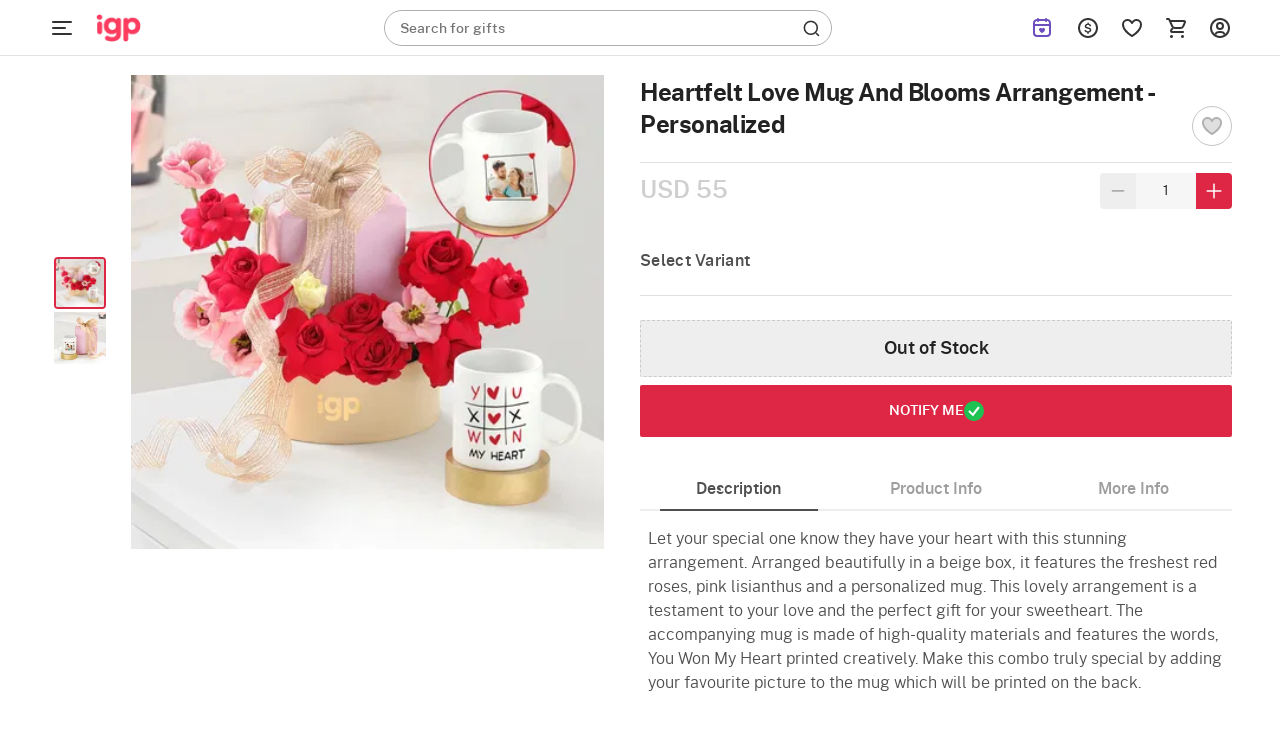

--- FILE ---
content_type: text/html; charset=utf-8
request_url: https://ae.igp.com/api/reco_products
body_size: 5357
content:
    <!--Home Page-->
<div class="product-grid-item product-grid-item-revamp col s3" data-pid="637542" data-url="/p-sweet-indulgence-270869.html"
    data-sku="JVS1270869" data-name="Sweet Indulgence" data-price="37.5" data-vid="72" data-personalise=false
    data-barcode="[{&quot;barcodeName&quot;:&quot;FRCACA270867&quot;,&quot;quantity&quot;:1,&quot;ratio&quot;:23.32},{&quot;barcodeName&quot;:&quot;FRFLFL205213&quot;,&quot;quantity&quot;:1,&quot;ratio&quot;:37.58},{&quot;barcodeName&quot;:&quot;PEGBBO204998&quot;,&quot;quantity&quot;:1,&quot;ratio&quot;:30.52}]" data-is_promoted="0" data-promoted_tag="" data-widget-name="Recommended For You">
    <div class="product-item product-item-revamp z-depth-1 hoverable listing-igp  igp-rebrand-class ">


        <div class="image-holder">
                <a class="productURL" href="/p-sweet-indulgence-270869">
                    <img src="[data-uri]"
                        data-original="https://cdnnew.igp.com/f_auto,q_auto,t_pnoptprodlp/products/p-sweet-indulgence-270869-m.jpg"
                        class=" img-responsive lazy-load-image product-image lazy " alt="Sweet Indulgence" data-url="/p-sweet-indulgence-270869">
                    <div class="row no-margin ">
                        <div class="col s12 no-padding">
                            <div class="product-name-w product-name-w-revamp">
                                <p class="product-name product-name-revamp Paragraph-14-S--Semibold">Sweet Indulgence</p>
                            </div>
                        </div>
                    </div>
                </a>

                <!-- Shortlist CTA area begins -->
                <div class="sl-star-wrapper sl-star-wrapper-revamp">
                    <div class="sl-star sl-star-revamp" data-pid="637542" data-pname="Sweet Indulgence" data-sku="JVS1270869"
                        data-dprice="0" data-mprice="37.5" data-vid="72"
                        data-personalise=false data-in-slist="0" data-barcode="[{&quot;barcodeName&quot;:&quot;FRCACA270867&quot;,&quot;quantity&quot;:1,&quot;ratio&quot;:23.32},{&quot;barcodeName&quot;:&quot;FRFLFL205213&quot;,&quot;quantity&quot;:1,&quot;ratio&quot;:37.58},{&quot;barcodeName&quot;:&quot;PEGBBO204998&quot;,&quot;quantity&quot;:1,&quot;ratio&quot;:30.52}]" data-is_promoted="0" data-promoted_tag="">
                        <div class="heart-icon " data-storeid="1671" data-isPBP="" data-pid="637542" id="heart-icon-637542">
                        </div>
                    </div>
                </div>
                <!-- Shortlist CTA area ends -->

                  <div class="product-info"  style="padding: 0px 16px; margin-top:4px;" >
            <div class="row no-margin">
                <div class="col s8 no-padding">
                    <p class="product-price product-price-revamp" ><span
                            class="Paragraph-16-M--Medium">USD 37.5</span> </p>
                </div>
                <div class="col s4 no-padding">
                    <p class="offer-p"></p>
                </div>
            </div>
        </div>

                <div class="product-info-revamp" style="margin:8px 16px;">
                    <div class="revamp-list-rating" style="display: flex; height:14px; align-items:center;">
                        <div style="font-size: 12px; height:10px; color: #878787;">
                            <span style="margin-right: 2px;">4.6</span>
                        </div>
                        <img alt="full star img " class="rebranding-star lazy-load-image" src="[data-uri]" data-original="https://cdnnew.igp.com/igp/assets/svg-icons/full-star.svg">
                        <div style="font-size: 12px; margin-left:4px; height:10px; color: #878787;">
                            (<span>51</span>)
                        </div>
                    </div>
                    <div style='
            background-color:#f6f2ff;
            color: #6d4ebf
        ' class="tag_styling pdp-label pdp-lable-revamp pdp-lable-phone-revamp  top-right Paragraph-10-2XS--Semibold lh-12--2XS"><div class="del_tag_icon">
        <img class="img-responsive lazy-load-image"  src="[data-uri]" data-original="https://cdnnew.igp.com/assets/svg-icons/sameday_del_icon.svg" alt="sameday_del_icon"/>
        </div><div class="Paragraph-10-2XS--Semibold lh-12--2XS del_tag_text">Same Day Delivery</div></div>
                </div>




        </div>
        <div class="row no-margin variant-container shipping-text-revamp-hide" style="margin-top:10px; padding:0px 8px;">
            <div class="col s12 no-padding">
                <p class="shipping-text shipping-text-revamp">
                </p>

            </div>
        </div>
    </div>

</div>
    <!--Home Page-->
<div class="product-grid-item product-grid-item-revamp col s3" data-pid="640779" data-url="/p-a-rosy-birthday-275690.html"
    data-sku="JVS1275690" data-name="A Rosy Birthday" data-price="108.5" data-vid="72" data-personalise=false
    data-barcode="[{&quot;barcodeName&quot;:&quot;FRCACA273401&quot;,&quot;quantity&quot;:1,&quot;ratio&quot;:37.8},{&quot;barcodeName&quot;:&quot;JV005059&quot;,&quot;quantity&quot;:1,&quot;ratio&quot;:33.44},{&quot;barcodeName&quot;:&quot;JV176036&quot;,&quot;quantity&quot;:1,&quot;ratio&quot;:1.08},{&quot;barcodeName&quot;:&quot;PEFLBS413814&quot;,&quot;quantity&quot;:1,&quot;ratio&quot;:16.39}]" data-is_promoted="0" data-promoted_tag="" data-widget-name="Recommended For You">
    <div class="product-item product-item-revamp z-depth-1 hoverable listing-igp  igp-rebrand-class ">


        <div class="image-holder">
                <a class="productURL" href="/p-a-rosy-birthday-275690">
                    <img src="[data-uri]"
                        data-original="https://cdnnew.igp.com/f_auto,q_auto,t_pnoptprodlp/products/p-a-rosy-birthday-275690-m.jpg"
                        class=" img-responsive lazy-load-image product-image lazy " alt="A Rosy Birthday" data-url="/p-a-rosy-birthday-275690">
                    <div class="row no-margin ">
                        <div class="col s12 no-padding">
                            <div class="product-name-w product-name-w-revamp">
                                <p class="product-name product-name-revamp Paragraph-14-S--Semibold">A Rosy Birthday</p>
                            </div>
                        </div>
                    </div>
                </a>

                <!-- Shortlist CTA area begins -->
                <div class="sl-star-wrapper sl-star-wrapper-revamp">
                    <div class="sl-star sl-star-revamp" data-pid="640779" data-pname="A Rosy Birthday" data-sku="JVS1275690"
                        data-dprice="0" data-mprice="108.5" data-vid="72"
                        data-personalise=false data-in-slist="0" data-barcode="[{&quot;barcodeName&quot;:&quot;FRCACA273401&quot;,&quot;quantity&quot;:1,&quot;ratio&quot;:37.8},{&quot;barcodeName&quot;:&quot;JV005059&quot;,&quot;quantity&quot;:1,&quot;ratio&quot;:33.44},{&quot;barcodeName&quot;:&quot;JV176036&quot;,&quot;quantity&quot;:1,&quot;ratio&quot;:1.08},{&quot;barcodeName&quot;:&quot;PEFLBS413814&quot;,&quot;quantity&quot;:1,&quot;ratio&quot;:16.39}]" data-is_promoted="0" data-promoted_tag="">
                        <div class="heart-icon " data-storeid="1671" data-isPBP="" data-pid="640779" id="heart-icon-640779">
                        </div>
                    </div>
                </div>
                <!-- Shortlist CTA area ends -->

                  <div class="product-info"  style="padding: 0px 16px; margin-top:4px;" >
            <div class="row no-margin">
                <div class="col s8 no-padding">
                    <p class="product-price product-price-revamp" ><span
                            class="Paragraph-16-M--Medium">USD 108.5</span> </p>
                </div>
                <div class="col s4 no-padding">
                    <p class="offer-p"></p>
                </div>
            </div>
        </div>

                <div class="product-info-revamp" style="margin:8px 16px;">
                    <div class="revamp-list-rating" style="display: flex; height:14px; align-items:center;">
                        <div style="font-size: 12px; height:10px; color: #878787;">
                            <span style="margin-right: 2px;">4.8</span>
                        </div>
                        <img alt="full star img " class="rebranding-star lazy-load-image" src="[data-uri]" data-original="https://cdnnew.igp.com/igp/assets/svg-icons/full-star.svg">
                        <div style="font-size: 12px; margin-left:4px; height:10px; color: #878787;">
                            (<span>21</span>)
                        </div>
                    </div>
                    <div style='
            background-color:#f6f2ff;
            color: #6d4ebf
        ' class="tag_styling pdp-label pdp-lable-revamp pdp-lable-phone-revamp  top-right Paragraph-10-2XS--Semibold lh-12--2XS"><div class="del_tag_icon">
        <img class="img-responsive lazy-load-image"  src="[data-uri]" data-original="https://cdnnew.igp.com/assets/svg-icons/sameday_del_icon.svg" alt="sameday_del_icon"/>
        </div><div class="Paragraph-10-2XS--Semibold lh-12--2XS del_tag_text">Same Day Delivery</div></div>
                </div>




        </div>
        <div class="row no-margin variant-container shipping-text-revamp-hide" style="margin-top:10px; padding:0px 8px;">
            <div class="col s12 no-padding">
                <p class="shipping-text shipping-text-revamp">
                </p>

            </div>
        </div>
    </div>

</div>
    <!--Home Page-->
<div class="product-grid-item product-grid-item-revamp col s3" data-pid="631940" data-url="/p-choco-craze-fudge-cake-500-gm--263554.html"
    data-sku="JVS1263554" data-name="Choco Craze Fudge Cake (500 Gm)" data-price="30" data-vid="72" data-personalise=false
    data-barcode="[{&quot;barcodeName&quot;:&quot;FRCACA263500&quot;,&quot;quantity&quot;:1,&quot;ratio&quot;:84.75}]" data-is_promoted="0" data-promoted_tag="" data-widget-name="Recommended For You">
    <div class="product-item product-item-revamp z-depth-1 hoverable listing-igp  igp-rebrand-class ">


        <div class="image-holder">
                <a class="productURL" href="/p-choco-craze-fudge-cake-500-gm--263554">
                    <img src="[data-uri]"
                        data-original="https://cdnnew.igp.com/f_auto,q_auto,t_pnoptprodlp/products/p-choco-craze-fudge-cake-500-gm--263554-m.jpg"
                        class=" img-responsive lazy-load-image product-image lazy " alt="Choco Craze Fudge Cake (500 Gm)" data-url="/p-choco-craze-fudge-cake-500-gm--263554">
                    <div class="row no-margin ">
                        <div class="col s12 no-padding">
                            <div class="product-name-w product-name-w-revamp">
                                <p class="product-name product-name-revamp Paragraph-14-S--Semibold">Choco Craze Fudge Cake (500 Gm)</p>
                            </div>
                        </div>
                    </div>
                </a>

                <!-- Shortlist CTA area begins -->
                <div class="sl-star-wrapper sl-star-wrapper-revamp">
                    <div class="sl-star sl-star-revamp" data-pid="631940" data-pname="Choco Craze Fudge Cake (500 Gm)" data-sku="JVS1263554"
                        data-dprice="0" data-mprice="30" data-vid="72"
                        data-personalise=false data-in-slist="0" data-barcode="[{&quot;barcodeName&quot;:&quot;FRCACA263500&quot;,&quot;quantity&quot;:1,&quot;ratio&quot;:84.75}]" data-is_promoted="0" data-promoted_tag="">
                        <div class="heart-icon " data-storeid="1671" data-isPBP="" data-pid="631940" id="heart-icon-631940">
                        </div>
                    </div>
                </div>
                <!-- Shortlist CTA area ends -->

                  <div class="product-info"  style="padding: 0px 16px; margin-top:4px;" >
            <div class="row no-margin">
                <div class="col s8 no-padding">
                    <p class="product-price product-price-revamp" ><span
                            class="Paragraph-16-M--Medium">USD 30</span> </p>
                </div>
                <div class="col s4 no-padding">
                    <p class="offer-p"></p>
                </div>
            </div>
        </div>

                <div class="product-info-revamp" style="margin:8px 16px;">
                    <div class="revamp-list-rating" style="display: flex; height:14px; align-items:center;">
                        <div style="font-size: 12px; height:10px; color: #878787;">
                            <span style="margin-right: 2px;">4.9</span>
                        </div>
                        <img alt="full star img " class="rebranding-star lazy-load-image" src="[data-uri]" data-original="https://cdnnew.igp.com/igp/assets/svg-icons/full-star.svg">
                        <div style="font-size: 12px; margin-left:4px; height:10px; color: #878787;">
                            (<span>16</span>)
                        </div>
                    </div>
                    <div style='
            background-color:#1a8cff;
            color: #ffffff
        ' class="tag_styling pdp-label pdp-lable-revamp pdp-lable-phone-revamp  top-right Paragraph-10-2XS--Semibold lh-12--2XS"><div class="del_tag_icon">
        <img class="img-responsive lazy-load-image"  src="[data-uri]" data-original="https://cdnnew.igp.com/assets/svg-icons/60_min_del_icon.svg" alt="60_min_del_icon"/>
        </div><div class="Paragraph-10-2XS--Semibold lh-12--2XS del_tag_text">60-Min Delivery</div></div>
                </div>




        </div>
        <div class="row no-margin variant-container shipping-text-revamp-hide" style="margin-top:10px; padding:0px 8px;">
            <div class="col s12 no-padding">
                <p class="shipping-text shipping-text-revamp">
                </p>

            </div>
        </div>
    </div>

</div>
    <!--Home Page-->
<div class="product-grid-item product-grid-item-revamp col s3" data-pid="629621" data-url="/p-the-delilah-260371.html"
    data-sku="JVS1260371" data-name="The Delilah" data-price="52" data-vid="72" data-personalise=false
    data-barcode="[{&quot;barcodeName&quot;:&quot;FRFLFL187435&quot;,&quot;quantity&quot;:1,&quot;ratio&quot;:60.71},{&quot;barcodeName&quot;:&quot;PEFLBS413814&quot;,&quot;quantity&quot;:1,&quot;ratio&quot;:31.01}]" data-is_promoted="0" data-promoted_tag="" data-widget-name="Recommended For You">
    <div class="product-item product-item-revamp z-depth-1 hoverable listing-igp  igp-rebrand-class ">


        <div class="image-holder">
                <a class="productURL" href="/p-the-delilah-260371">
                    <img src="[data-uri]"
                        data-original="https://cdnnew.igp.com/f_auto,q_auto,t_pnoptprodlp/products/p-the-delilah-260371-m.jpg"
                        class=" img-responsive lazy-load-image product-image lazy " alt="The Delilah" data-url="/p-the-delilah-260371">
                    <div class="row no-margin ">
                        <div class="col s12 no-padding">
                            <div class="product-name-w product-name-w-revamp">
                                <p class="product-name product-name-revamp Paragraph-14-S--Semibold">The Delilah</p>
                            </div>
                        </div>
                    </div>
                </a>

                <!-- Shortlist CTA area begins -->
                <div class="sl-star-wrapper sl-star-wrapper-revamp">
                    <div class="sl-star sl-star-revamp" data-pid="629621" data-pname="The Delilah" data-sku="JVS1260371"
                        data-dprice="0" data-mprice="52" data-vid="72"
                        data-personalise=false data-in-slist="0" data-barcode="[{&quot;barcodeName&quot;:&quot;FRFLFL187435&quot;,&quot;quantity&quot;:1,&quot;ratio&quot;:60.71},{&quot;barcodeName&quot;:&quot;PEFLBS413814&quot;,&quot;quantity&quot;:1,&quot;ratio&quot;:31.01}]" data-is_promoted="0" data-promoted_tag="">
                        <div class="heart-icon " data-storeid="1671" data-isPBP="" data-pid="629621" id="heart-icon-629621">
                        </div>
                    </div>
                </div>
                <!-- Shortlist CTA area ends -->

                  <div class="product-info"  style="padding: 0px 16px; margin-top:4px;" >
            <div class="row no-margin">
                <div class="col s8 no-padding">
                    <p class="product-price product-price-revamp" ><span
                            class="Paragraph-16-M--Medium">USD 52</span> </p>
                </div>
                <div class="col s4 no-padding">
                    <p class="offer-p"></p>
                </div>
            </div>
        </div>

                <div class="product-info-revamp" style="margin:8px 16px;">
                    <div class="revamp-list-rating" style="display: flex; height:14px; align-items:center;">
                        <div style="font-size: 12px; height:10px; color: #878787;">
                            <span style="margin-right: 2px;">4.8</span>
                        </div>
                        <img alt="full star img " class="rebranding-star lazy-load-image" src="[data-uri]" data-original="https://cdnnew.igp.com/igp/assets/svg-icons/full-star.svg">
                        <div style="font-size: 12px; margin-left:4px; height:10px; color: #878787;">
                            (<span>9</span>)
                        </div>
                    </div>
                    <div style='
            background-color:#1a8cff;
            color: #ffffff
        ' class="tag_styling pdp-label pdp-lable-revamp pdp-lable-phone-revamp  top-right Paragraph-10-2XS--Semibold lh-12--2XS"><div class="del_tag_icon">
        <img class="img-responsive lazy-load-image"  src="[data-uri]" data-original="https://cdnnew.igp.com/assets/svg-icons/60_min_del_icon.svg" alt="60_min_del_icon"/>
        </div><div class="Paragraph-10-2XS--Semibold lh-12--2XS del_tag_text">60-Min Delivery</div></div>
                </div>




        </div>
        <div class="row no-margin variant-container shipping-text-revamp-hide" style="margin-top:10px; padding:0px 8px;">
            <div class="col s12 no-padding">
                <p class="shipping-text shipping-text-revamp">
                </p>

            </div>
        </div>
    </div>

</div>
    <!--Home Page-->
<div class="product-grid-item product-grid-item-revamp col s3" data-pid="631185" data-url="/p-luscious-ganache-nutella-cake-500-gm--262956.html"
    data-sku="JVS1262956" data-name="Luscious Ganache Nutella Cake (500 gm)" data-price="33" data-vid="72" data-personalise=false
    data-barcode="[{&quot;barcodeName&quot;:&quot;FRCACA262920&quot;,&quot;quantity&quot;:1,&quot;ratio&quot;:88.87}]" data-is_promoted="0" data-promoted_tag="" data-widget-name="Recommended For You">
    <div class="product-item product-item-revamp z-depth-1 hoverable listing-igp  igp-rebrand-class ">


        <div class="image-holder">
                <a class="productURL" href="/p-luscious-ganache-nutella-cake-500-gm--262956">
                    <img src="[data-uri]"
                        data-original="https://cdnnew.igp.com/f_auto,q_auto,t_pnoptprodlp/products/p-luscious-ganache-nutella-cake-500-gm--262956-m.jpg"
                        class=" img-responsive lazy-load-image product-image lazy " alt="Luscious Ganache Nutella Cake (500 gm)" data-url="/p-luscious-ganache-nutella-cake-500-gm--262956">
                    <div class="row no-margin ">
                        <div class="col s12 no-padding">
                            <div class="product-name-w product-name-w-revamp">
                                <p class="product-name product-name-revamp Paragraph-14-S--Semibold">Luscious Ganache Nutella Cake (500 gm)</p>
                            </div>
                        </div>
                    </div>
                </a>

                <!-- Shortlist CTA area begins -->
                <div class="sl-star-wrapper sl-star-wrapper-revamp">
                    <div class="sl-star sl-star-revamp" data-pid="631185" data-pname="Luscious Ganache Nutella Cake (500 gm)" data-sku="JVS1262956"
                        data-dprice="0" data-mprice="33" data-vid="72"
                        data-personalise=false data-in-slist="0" data-barcode="[{&quot;barcodeName&quot;:&quot;FRCACA262920&quot;,&quot;quantity&quot;:1,&quot;ratio&quot;:88.87}]" data-is_promoted="0" data-promoted_tag="">
                        <div class="heart-icon " data-storeid="1671" data-isPBP="" data-pid="631185" id="heart-icon-631185">
                        </div>
                    </div>
                </div>
                <!-- Shortlist CTA area ends -->

                  <div class="product-info"  style="padding: 0px 16px; margin-top:4px;" >
            <div class="row no-margin">
                <div class="col s8 no-padding">
                    <p class="product-price product-price-revamp" ><span
                            class="Paragraph-16-M--Medium">USD 33</span> </p>
                </div>
                <div class="col s4 no-padding">
                    <p class="offer-p"></p>
                </div>
            </div>
        </div>

                <div class="product-info-revamp" style="margin:8px 16px;">
                    <div class="revamp-list-rating" style="display: flex; height:14px; align-items:center;">
                        <div style="font-size: 12px; height:10px; color: #878787;">
                            <span style="margin-right: 2px;">4.4</span>
                        </div>
                        <img alt="full star img " class="rebranding-star lazy-load-image" src="[data-uri]" data-original="https://cdnnew.igp.com/igp/assets/svg-icons/full-star.svg">
                        <div style="font-size: 12px; margin-left:4px; height:10px; color: #878787;">
                            (<span>8</span>)
                        </div>
                    </div>
                    <div style='
            background-color:#1a8cff;
            color: #ffffff
        ' class="tag_styling pdp-label pdp-lable-revamp pdp-lable-phone-revamp  top-right Paragraph-10-2XS--Semibold lh-12--2XS"><div class="del_tag_icon">
        <img class="img-responsive lazy-load-image"  src="[data-uri]" data-original="https://cdnnew.igp.com/assets/svg-icons/60_min_del_icon.svg" alt="60_min_del_icon"/>
        </div><div class="Paragraph-10-2XS--Semibold lh-12--2XS del_tag_text">60-Min Delivery</div></div>
                </div>




        </div>
        <div class="row no-margin variant-container shipping-text-revamp-hide" style="margin-top:10px; padding:0px 8px;">
            <div class="col s12 no-padding">
                <p class="shipping-text shipping-text-revamp">
                </p>

            </div>
        </div>
    </div>

</div>
    <!--Home Page-->
<div class="product-grid-item product-grid-item-revamp col s3" data-pid="641964" data-url="/p-nutty-indulgence-chocolate-cake-700-gm--277499.html"
    data-sku="JVS1277499" data-name="Nutty Indulgence Chocolate Cake (700 Gm)" data-price="58" data-vid="72" data-personalise=false
    data-barcode="[{&quot;barcodeName&quot;:&quot;FRCKRC277461&quot;,&quot;quantity&quot;:1,&quot;ratio&quot;:95.24}]" data-is_promoted="0" data-promoted_tag="" data-widget-name="Recommended For You">
    <div class="product-item product-item-revamp z-depth-1 hoverable listing-igp  igp-rebrand-class ">


        <div class="image-holder">
                <a class="productURL" href="/p-nutty-indulgence-chocolate-cake-700-gm--277499">
                    <img src="[data-uri]"
                        data-original="https://cdnnew.igp.com/f_auto,q_auto,t_pnoptprodlp/products/p-nutty-indulgence-chocolate-cake-700-gm--277499-m.jpg"
                        class=" img-responsive lazy-load-image product-image lazy " alt="Nutty Indulgence Chocolate Cake (700 Gm)" data-url="/p-nutty-indulgence-chocolate-cake-700-gm--277499">
                    <div class="row no-margin ">
                        <div class="col s12 no-padding">
                            <div class="product-name-w product-name-w-revamp">
                                <p class="product-name product-name-revamp Paragraph-14-S--Semibold">Nutty Indulgence Chocolate Cake (700 Gm)</p>
                            </div>
                        </div>
                    </div>
                </a>

                <!-- Shortlist CTA area begins -->
                <div class="sl-star-wrapper sl-star-wrapper-revamp">
                    <div class="sl-star sl-star-revamp" data-pid="641964" data-pname="Nutty Indulgence Chocolate Cake (700 Gm)" data-sku="JVS1277499"
                        data-dprice="0" data-mprice="58" data-vid="72"
                        data-personalise=false data-in-slist="0" data-barcode="[{&quot;barcodeName&quot;:&quot;FRCKRC277461&quot;,&quot;quantity&quot;:1,&quot;ratio&quot;:95.24}]" data-is_promoted="0" data-promoted_tag="">
                        <div class="heart-icon " data-storeid="1671" data-isPBP="" data-pid="641964" id="heart-icon-641964">
                        </div>
                    </div>
                </div>
                <!-- Shortlist CTA area ends -->

                  <div class="product-info"  style="padding: 0px 16px; margin-top:4px;" >
            <div class="row no-margin">
                <div class="col s8 no-padding">
                    <p class="product-price product-price-revamp" ><span
                            class="Paragraph-16-M--Medium">USD 58</span> </p>
                </div>
                <div class="col s4 no-padding">
                    <p class="offer-p"></p>
                </div>
            </div>
        </div>

                <div class="product-info-revamp" style="margin:8px 16px;">
                    <div class="revamp-list-rating" style="display: flex; height:14px; align-items:center;">
                        <div style="font-size: 12px; height:10px; color: #878787;">
                            <span style="margin-right: 2px;">4.6</span>
                        </div>
                        <img alt="full star img " class="rebranding-star lazy-load-image" src="[data-uri]" data-original="https://cdnnew.igp.com/igp/assets/svg-icons/full-star.svg">
                        <div style="font-size: 12px; margin-left:4px; height:10px; color: #878787;">
                            (<span>4</span>)
                        </div>
                    </div>
                    <div style='
            background-color:#f6f2ff;
            color: #6d4ebf
        ' class="tag_styling pdp-label pdp-lable-revamp pdp-lable-phone-revamp  top-right Paragraph-10-2XS--Semibold lh-12--2XS"><div class="del_tag_icon">
        <img class="img-responsive lazy-load-image"  src="[data-uri]" data-original="https://cdnnew.igp.com/assets/svg-icons/sameday_del_icon.svg" alt="sameday_del_icon"/>
        </div><div class="Paragraph-10-2XS--Semibold lh-12--2XS del_tag_text">Same Day Delivery</div></div>
                </div>




        </div>
        <div class="row no-margin variant-container shipping-text-revamp-hide" style="margin-top:10px; padding:0px 8px;">
            <div class="col s12 no-padding">
                <p class="shipping-text shipping-text-revamp">
                </p>

            </div>
        </div>
    </div>

</div>
    <!--Home Page-->
<div class="product-grid-item product-grid-item-revamp col s3" data-pid="658163" data-url="/p-velvet-luxe-personalized-jewellery-organizer-301763.html"
    data-sku="JVS1301763" data-name="Velvet Luxe - Personalized Jewellery Organizer" data-price="28.5" data-vid="354" data-personalise=true
    data-barcode="[{&quot;barcodeName&quot;:&quot;FLJWAC278844&quot;,&quot;quantity&quot;:1,&quot;ratio&quot;:11.19}]" data-is_promoted="0" data-promoted_tag="" data-widget-name="Recommended For You">
    <div class="product-item product-item-revamp z-depth-1 hoverable listing-igp  igp-rebrand-class ">


        <div class="image-holder">
                <a class="productURL" href="/p-velvet-luxe-personalized-jewellery-organizer-301763">
                    <img src="[data-uri]"
                        data-original="https://cdnnew.igp.com/f_auto,q_auto,t_pnoptprodlp/products/p-velvet-luxe-personalized-jewellery-organizer-301763-m.jpg"
                        class=" img-responsive lazy-load-image product-image lazy " alt="Velvet Luxe - Personalized Jewellery Organizer" data-url="/p-velvet-luxe-personalized-jewellery-organizer-301763">
                    <div class="row no-margin ">
                        <div class="col s12 no-padding">
                            <div class="product-name-w product-name-w-revamp">
                                <p class="product-name product-name-revamp Paragraph-14-S--Semibold">Velvet Luxe - Personalized Jewellery Organizer</p>
                            </div>
                        </div>
                    </div>
                </a>

                <!-- Shortlist CTA area begins -->
                <div class="sl-star-wrapper sl-star-wrapper-revamp">
                    <div class="sl-star sl-star-revamp" data-pid="658163" data-pname="Velvet Luxe - Personalized Jewellery Organizer" data-sku="JVS1301763"
                        data-dprice="0" data-mprice="28.5" data-vid="354"
                        data-personalise=true data-in-slist="0" data-barcode="[{&quot;barcodeName&quot;:&quot;FLJWAC278844&quot;,&quot;quantity&quot;:1,&quot;ratio&quot;:11.19}]" data-is_promoted="0" data-promoted_tag="">
                        <div class="heart-icon " data-storeid="1671" data-isPBP="" data-pid="658163" id="heart-icon-658163">
                        </div>
                    </div>
                </div>
                <!-- Shortlist CTA area ends -->

                  <div class="product-info"  style="padding: 0px 16px; margin-top:4px;" >
            <div class="row no-margin">
                <div class="col s8 no-padding">
                    <p class="product-price product-price-revamp" ><span
                            class="Paragraph-16-M--Medium">USD 28.5</span> </p>
                </div>
                <div class="col s4 no-padding">
                    <p class="offer-p"></p>
                </div>
            </div>
        </div>

                <div class="product-info-revamp" style="margin:8px 16px;">
                    <div class="revamp-list-rating" style="display: flex; height:14px; align-items:center;">
                        <div style="font-size: 12px; height:10px; color: #878787;">
                            <span style="margin-right: 2px;">5</span>
                        </div>
                        <img alt="full star img " class="rebranding-star lazy-load-image" src="[data-uri]" data-original="https://cdnnew.igp.com/igp/assets/svg-icons/full-star.svg">
                        <div style="font-size: 12px; margin-left:4px; height:10px; color: #878787;">
                            (<span>4</span>)
                        </div>
                    </div>
                    <div class="pdp-lable-revamp pdp-lable-revamp-pers" style="height:16px; align-items:center; ">
                        <span style="height:14px;"><svg xmlns="http://www.w3.org/2000/svg" width="14" height="14" fill="none"
                                viewBox="0 0 14 14">
                                <path fill="#4F4F4F"
                                    d="M5.9 4.13c-.615.023-1.183.286-1.6.739-.638.694-.657 1.426-.673 2.072-.015.598-.03 1.163-.492 1.821l-.607.862h1.054c.083 0 .165-.001.244-.004h7.44V8.527H7.128c.205-.17.384-.348.547-.525.464-.505.66-1.163.597-1.798l3.14-4.395c.18-.21.274-.477.263-.756-.011-.292-.136-.562-.35-.76-.215-.2-.494-.302-.786-.291-.29.01-.557.133-.756.344L6.08 4.13c-.06-.002-.12-.003-.18 0zm.97 3.131c-.496.539-1.133 1.044-2.366 1.211.193-.56.205-1.066.216-1.503.015-.583.025-.968.385-1.36.219-.237.516-.374.836-.387.32-.012.627.102.863.321.49.456.519 1.226.066 1.718zm3.7-6.155l.007-.004-.019.02L7.788 5c-.072-.09-.152-.176-.239-.257-.095-.09-.198-.169-.305-.24l3.325-3.397zM14 3.605v6.562c0 .905-.736 1.64-1.64 1.64H7.546v1.095h2.844v1.093H3.609v-1.093h2.844v-1.094H1.641c-.905 0-1.641-.736-1.641-1.64V3.604c0-.905.736-1.64 1.64-1.64H6.67l-1.07 1.093H1.64c-.302 0-.547.245-.547.547v6.562c0 .302.245.547.547.547h10.718c.302 0 .547-.245.547-.547V3.605c0-.302-.245-.547-.547-.547h-.495l.413-.579c.126-.153.228-.321.307-.499.799.11 1.416.796 1.416 1.625z" />
                            </svg></span> <span class="Paragraph-10-2XS--Regular" style="padding:1px 0px 0px 4px;">Personalizable</span>
                    </div>
                    <div style='
            background-color:#f6f2ff;
            color: #6d4ebf
        ' class="tag_styling pdp-label pdp-lable-revamp pdp-lable-phone-revamp  top-right Paragraph-10-2XS--Semibold lh-12--2XS"><div class="del_tag_icon">
        <img class="img-responsive lazy-load-image"  src="[data-uri]" data-original="https://cdnnew.igp.com/assets/svg-icons/sameday_del_icon.svg" alt="sameday_del_icon"/>
        </div><div class="Paragraph-10-2XS--Semibold lh-12--2XS del_tag_text">Same Day Delivery</div></div>
                </div>




        </div>
        <div class="row no-margin variant-container shipping-text-revamp-hide" style="margin-top:10px; padding:0px 8px;">
            <div class="col s12 no-padding">
                <p class="shipping-text shipping-text-revamp">
                </p>

            </div>
        </div>
    </div>

</div>
    <!--Home Page-->
<div class="product-grid-item product-grid-item-revamp col s3" data-pid="657699" data-url="/p-personalized-dazzling-jewellery-combo-287300.html"
    data-sku="JVS1287300" data-name="Personalized Dazzling Jewellery Combo" data-price="55" data-vid="0" data-personalise=true
    data-barcode="[{&quot;barcodeName&quot;:&quot;FLJWPN401951&quot;,&quot;quantity&quot;:1,&quot;ratio&quot;:41.47},{&quot;barcodeName&quot;:&quot;JV000764&quot;,&quot;quantity&quot;:1,&quot;ratio&quot;:23.23},{&quot;barcodeName&quot;:&quot;PEGBBO270712&quot;,&quot;quantity&quot;:1,&quot;ratio&quot;:10.67}]" data-is_promoted="0" data-promoted_tag="" data-widget-name="Recommended For You">
    <div class="product-item product-item-revamp z-depth-1 hoverable listing-igp  igp-rebrand-class ">


        <div class="image-holder">
                <a class="productURL" href="/p-personalized-dazzling-jewellery-combo-287300">
                    <img src="[data-uri]"
                        data-original="https://cdnnew.igp.com/f_auto,q_auto,t_pnoptprodlp/products/p-personalized-dazzling-jewellery-combo-287300-m.jpg"
                        class=" img-responsive lazy-load-image product-image lazy " alt="Personalized Dazzling Jewellery Combo" data-url="/p-personalized-dazzling-jewellery-combo-287300">
                    <div class="row no-margin ">
                        <div class="col s12 no-padding">
                            <div class="product-name-w product-name-w-revamp">
                                <p class="product-name product-name-revamp Paragraph-14-S--Semibold">Personalized Dazzling Jewellery Combo</p>
                            </div>
                        </div>
                    </div>
                </a>

                <!-- Shortlist CTA area begins -->
                <div class="sl-star-wrapper sl-star-wrapper-revamp">
                    <div class="sl-star sl-star-revamp" data-pid="657699" data-pname="Personalized Dazzling Jewellery Combo" data-sku="JVS1287300"
                        data-dprice="0" data-mprice="55" data-vid="0"
                        data-personalise=true data-in-slist="0" data-barcode="[{&quot;barcodeName&quot;:&quot;FLJWPN401951&quot;,&quot;quantity&quot;:1,&quot;ratio&quot;:41.47},{&quot;barcodeName&quot;:&quot;JV000764&quot;,&quot;quantity&quot;:1,&quot;ratio&quot;:23.23},{&quot;barcodeName&quot;:&quot;PEGBBO270712&quot;,&quot;quantity&quot;:1,&quot;ratio&quot;:10.67}]" data-is_promoted="0" data-promoted_tag="">
                        <div class="heart-icon " data-storeid="1671" data-isPBP="" data-pid="657699" id="heart-icon-657699">
                        </div>
                    </div>
                </div>
                <!-- Shortlist CTA area ends -->

                  <div class="product-info"  style="padding: 0px 16px; margin-top:4px;" >
            <div class="row no-margin">
                <div class="col s8 no-padding">
                    <p class="product-price product-price-revamp" ><span
                            class="Paragraph-16-M--Medium">USD 55</span> </p>
                </div>
                <div class="col s4 no-padding">
                    <p class="offer-p"></p>
                </div>
            </div>
        </div>

                <div class="product-info-revamp" style="margin:8px 16px;">
                    <div class="revamp-list-rating" style="display: flex; height:14px; align-items:center;">
                        <div style="font-size: 12px; height:10px; color: #878787;">
                            <span style="margin-right: 2px;">4.5</span>
                        </div>
                        <img alt="full star img " class="rebranding-star lazy-load-image" src="[data-uri]" data-original="https://cdnnew.igp.com/igp/assets/svg-icons/full-star.svg">
                        <div style="font-size: 12px; margin-left:4px; height:10px; color: #878787;">
                            (<span>2</span>)
                        </div>
                    </div>
                    <div class="pdp-lable-revamp pdp-lable-revamp-pers" style="height:16px; align-items:center; ">
                        <span style="height:14px;"><svg xmlns="http://www.w3.org/2000/svg" width="14" height="14" fill="none"
                                viewBox="0 0 14 14">
                                <path fill="#4F4F4F"
                                    d="M5.9 4.13c-.615.023-1.183.286-1.6.739-.638.694-.657 1.426-.673 2.072-.015.598-.03 1.163-.492 1.821l-.607.862h1.054c.083 0 .165-.001.244-.004h7.44V8.527H7.128c.205-.17.384-.348.547-.525.464-.505.66-1.163.597-1.798l3.14-4.395c.18-.21.274-.477.263-.756-.011-.292-.136-.562-.35-.76-.215-.2-.494-.302-.786-.291-.29.01-.557.133-.756.344L6.08 4.13c-.06-.002-.12-.003-.18 0zm.97 3.131c-.496.539-1.133 1.044-2.366 1.211.193-.56.205-1.066.216-1.503.015-.583.025-.968.385-1.36.219-.237.516-.374.836-.387.32-.012.627.102.863.321.49.456.519 1.226.066 1.718zm3.7-6.155l.007-.004-.019.02L7.788 5c-.072-.09-.152-.176-.239-.257-.095-.09-.198-.169-.305-.24l3.325-3.397zM14 3.605v6.562c0 .905-.736 1.64-1.64 1.64H7.546v1.095h2.844v1.093H3.609v-1.093h2.844v-1.094H1.641c-.905 0-1.641-.736-1.641-1.64V3.604c0-.905.736-1.64 1.64-1.64H6.67l-1.07 1.093H1.64c-.302 0-.547.245-.547.547v6.562c0 .302.245.547.547.547h10.718c.302 0 .547-.245.547-.547V3.605c0-.302-.245-.547-.547-.547h-.495l.413-.579c.126-.153.228-.321.307-.499.799.11 1.416.796 1.416 1.625z" />
                            </svg></span> <span class="Paragraph-10-2XS--Regular" style="padding:1px 0px 0px 4px;">Personalizable</span>
                    </div>
                    
                </div>




        </div>
        <div class="row no-margin variant-container shipping-text-revamp-hide" style="margin-top:10px; padding:0px 8px;">
            <div class="col s12 no-padding">
                <p class="shipping-text shipping-text-revamp">
                </p>

            </div>
        </div>
    </div>

</div>
    <!--Home Page-->
<div class="product-grid-item product-grid-item-revamp col s3" data-pid="634016" data-url="/p-red-heart-pinata-cake-1-kg--266230.html"
    data-sku="JVS1266230" data-name="Red Heart Pinata Cake (1 Kg)" data-price="41.5" data-vid="72" data-personalise=false
    data-barcode="[{&quot;barcodeName&quot;:&quot;FRCACA269516&quot;,&quot;quantity&quot;:1,&quot;ratio&quot;:86.96}]" data-is_promoted="0" data-promoted_tag="" data-widget-name="Recommended For You">
    <div class="product-item product-item-revamp z-depth-1 hoverable listing-igp  igp-rebrand-class ">


        <div class="image-holder">
                <a class="productURL" href="/p-red-heart-pinata-cake-1-kg--266230">
                    <img src="[data-uri]"
                        data-original="https://cdnnew.igp.com/f_auto,q_auto,t_pnoptprodlp/products/p-red-heart-pinata-cake-1-kg--266230-m.jpg"
                        class=" img-responsive lazy-load-image product-image lazy " alt="Red Heart Pinata Cake (1 Kg)" data-url="/p-red-heart-pinata-cake-1-kg--266230">
                    <div class="row no-margin ">
                        <div class="col s12 no-padding">
                            <div class="product-name-w product-name-w-revamp">
                                <p class="product-name product-name-revamp Paragraph-14-S--Semibold">Red Heart Pinata Cake (1 Kg)</p>
                            </div>
                        </div>
                    </div>
                </a>

                <!-- Shortlist CTA area begins -->
                <div class="sl-star-wrapper sl-star-wrapper-revamp">
                    <div class="sl-star sl-star-revamp" data-pid="634016" data-pname="Red Heart Pinata Cake (1 Kg)" data-sku="JVS1266230"
                        data-dprice="0" data-mprice="41.5" data-vid="72"
                        data-personalise=false data-in-slist="0" data-barcode="[{&quot;barcodeName&quot;:&quot;FRCACA269516&quot;,&quot;quantity&quot;:1,&quot;ratio&quot;:86.96}]" data-is_promoted="0" data-promoted_tag="">
                        <div class="heart-icon " data-storeid="1671" data-isPBP="" data-pid="634016" id="heart-icon-634016">
                        </div>
                    </div>
                </div>
                <!-- Shortlist CTA area ends -->

                  <div class="product-info"  style="padding: 0px 16px; margin-top:4px;" >
            <div class="row no-margin">
                <div class="col s8 no-padding">
                    <p class="product-price product-price-revamp" ><span
                            class="Paragraph-16-M--Medium">USD 41.5</span> </p>
                </div>
                <div class="col s4 no-padding">
                    <p class="offer-p"></p>
                </div>
            </div>
        </div>

                <div class="product-info-revamp" style="margin:8px 16px;">
                    <div class="revamp-list-rating" style="display: flex; height:14px; align-items:center;">
                        <div style="font-size: 12px; height:10px; color: #878787;">
                            <span style="margin-right: 2px;">4.3</span>
                        </div>
                        <img alt="full star img " class="rebranding-star lazy-load-image" src="[data-uri]" data-original="https://cdnnew.igp.com/igp/assets/svg-icons/full-star.svg">
                        <div style="font-size: 12px; margin-left:4px; height:10px; color: #878787;">
                            (<span>6</span>)
                        </div>
                    </div>
                    <div style='
            background-color:#f6f2ff;
            color: #6d4ebf
        ' class="tag_styling pdp-label pdp-lable-revamp pdp-lable-phone-revamp  top-right Paragraph-10-2XS--Semibold lh-12--2XS"><div class="del_tag_icon">
        <img class="img-responsive lazy-load-image"  src="[data-uri]" data-original="https://cdnnew.igp.com/assets/svg-icons/sameday_del_icon.svg" alt="sameday_del_icon"/>
        </div><div class="Paragraph-10-2XS--Semibold lh-12--2XS del_tag_text">Same Day Delivery</div></div>
                </div>




        </div>
        <div class="row no-margin variant-container shipping-text-revamp-hide" style="margin-top:10px; padding:0px 8px;">
            <div class="col s12 no-padding">
                <p class="shipping-text shipping-text-revamp">
                </p>

            </div>
        </div>
    </div>

</div>
    <!--Home Page-->
<div class="product-grid-item product-grid-item-revamp col s3" data-pid="631937" data-url="/p-melting-moments-chocolate-cake-500-gm--263559.html"
    data-sku="JVS1263559" data-name="Melting Moments Chocolate Cake Eggless (500 Gm)" data-price="36" data-vid="72" data-personalise=false
    data-barcode="[{&quot;barcodeName&quot;:&quot;FRCACA263505&quot;,&quot;quantity&quot;:1,&quot;ratio&quot;:94.37}]" data-is_promoted="0" data-promoted_tag="" data-widget-name="Recommended For You">
    <div class="product-item product-item-revamp z-depth-1 hoverable listing-igp  igp-rebrand-class ">


        <div class="image-holder">
                <a class="productURL" href="/p-melting-moments-chocolate-cake-500-gm--263559">
                    <img src="[data-uri]"
                        data-original="https://cdnnew.igp.com/f_auto,q_auto,t_pnoptprodlp/products/p-melting-moments-chocolate-cake-eggless-500-gm--263559-m.jpg"
                        class=" img-responsive lazy-load-image product-image lazy " alt="Melting Moments Chocolate Cake Eggless (500 Gm)" data-url="/p-melting-moments-chocolate-cake-500-gm--263559">
                    <div class="row no-margin ">
                        <div class="col s12 no-padding">
                            <div class="product-name-w product-name-w-revamp">
                                <p class="product-name product-name-revamp Paragraph-14-S--Semibold">Melting Moments Chocolate Cake Eggless (500 Gm)</p>
                            </div>
                        </div>
                    </div>
                </a>

                <!-- Shortlist CTA area begins -->
                <div class="sl-star-wrapper sl-star-wrapper-revamp">
                    <div class="sl-star sl-star-revamp" data-pid="631937" data-pname="Melting Moments Chocolate Cake Eggless (500 Gm)" data-sku="JVS1263559"
                        data-dprice="0" data-mprice="36" data-vid="72"
                        data-personalise=false data-in-slist="0" data-barcode="[{&quot;barcodeName&quot;:&quot;FRCACA263505&quot;,&quot;quantity&quot;:1,&quot;ratio&quot;:94.37}]" data-is_promoted="0" data-promoted_tag="">
                        <div class="heart-icon " data-storeid="1671" data-isPBP="" data-pid="631937" id="heart-icon-631937">
                        </div>
                    </div>
                </div>
                <!-- Shortlist CTA area ends -->

                  <div class="product-info"  style="padding: 0px 16px; margin-top:4px;" >
            <div class="row no-margin">
                <div class="col s8 no-padding">
                    <p class="product-price product-price-revamp" ><span
                            class="Paragraph-16-M--Medium">USD 36</span> </p>
                </div>
                <div class="col s4 no-padding">
                    <p class="offer-p"></p>
                </div>
            </div>
        </div>

                <div class="product-info-revamp" style="margin:8px 16px;">
                    <div class="revamp-list-rating" style="display: flex; height:14px; align-items:center;">
                        <div style="font-size: 12px; height:10px; color: #878787;">
                            <span style="margin-right: 2px;">4.6</span>
                        </div>
                        <img alt="full star img " class="rebranding-star lazy-load-image" src="[data-uri]" data-original="https://cdnnew.igp.com/igp/assets/svg-icons/full-star.svg">
                        <div style="font-size: 12px; margin-left:4px; height:10px; color: #878787;">
                            (<span>68</span>)
                        </div>
                    </div>
                         <div class="pdp-lable-revamp pdp-label-best-seller Paragraph-10-2XS--Medium lh-12--2XS">
                       Bestseller
                    </div>
                    <div style='
            background-color:#1a8cff;
            color: #ffffff
        ' class="tag_styling pdp-label pdp-lable-revamp pdp-lable-phone-revamp  top-right Paragraph-10-2XS--Semibold lh-12--2XS"><div class="del_tag_icon">
        <img class="img-responsive lazy-load-image"  src="[data-uri]" data-original="https://cdnnew.igp.com/assets/svg-icons/60_min_del_icon.svg" alt="60_min_del_icon"/>
        </div><div class="Paragraph-10-2XS--Semibold lh-12--2XS del_tag_text">60-Min Delivery</div></div>
                </div>




        </div>
        <div class="row no-margin variant-container shipping-text-revamp-hide" style="margin-top:10px; padding:0px 8px;">
            <div class="col s12 no-padding">
                <p class="shipping-text shipping-text-revamp">
                </p>

            </div>
        </div>
    </div>

</div>
    <!--Home Page-->
<div class="product-grid-item product-grid-item-revamp col s3" data-pid="650697" data-url="/p-personalized-birthday-magnets-and-blooms-bouquet-287233.html"
    data-sku="JVS1287233" data-name="Personalized Birthday Magnets And Blooms Bouquet" data-price="22.5" data-vid="318" data-personalise=true
    data-barcode="[{&quot;barcodeName&quot;:&quot;FRFLFL278904&quot;,&quot;quantity&quot;:1,&quot;ratio&quot;:55.21},{&quot;barcodeName&quot;:&quot;HLHDSP272458&quot;,&quot;quantity&quot;:3,&quot;ratio&quot;:44.79}]" data-is_promoted="0" data-promoted_tag="" data-widget-name="Recommended For You">
    <div class="product-item product-item-revamp z-depth-1 hoverable listing-igp  igp-rebrand-class ">


        <div class="image-holder">
                <a class="productURL" href="/p-personalized-birthday-magnets-and-blooms-bouquet-287233">
                    <img src="[data-uri]"
                        data-original="https://cdnnew.igp.com/f_auto,q_auto,t_pnoptprodlp/products/p-personalized-birthday-magnets-and-blooms-bouquet-287233-m.jpg"
                        class=" img-responsive lazy-load-image product-image lazy " alt="Personalized Birthday Magnets And Blooms Bouquet" data-url="/p-personalized-birthday-magnets-and-blooms-bouquet-287233">
                    <div class="row no-margin ">
                        <div class="col s12 no-padding">
                            <div class="product-name-w product-name-w-revamp">
                                <p class="product-name product-name-revamp Paragraph-14-S--Semibold">Personalized Birthday Magnets And Blooms Bouquet</p>
                            </div>
                        </div>
                    </div>
                </a>

                <!-- Shortlist CTA area begins -->
                <div class="sl-star-wrapper sl-star-wrapper-revamp">
                    <div class="sl-star sl-star-revamp" data-pid="650697" data-pname="Personalized Birthday Magnets And Blooms Bouquet" data-sku="JVS1287233"
                        data-dprice="0" data-mprice="22.5" data-vid="318"
                        data-personalise=true data-in-slist="0" data-barcode="[{&quot;barcodeName&quot;:&quot;FRFLFL278904&quot;,&quot;quantity&quot;:1,&quot;ratio&quot;:55.21},{&quot;barcodeName&quot;:&quot;HLHDSP272458&quot;,&quot;quantity&quot;:3,&quot;ratio&quot;:44.79}]" data-is_promoted="0" data-promoted_tag="">
                        <div class="heart-icon " data-storeid="1671" data-isPBP="" data-pid="650697" id="heart-icon-650697">
                        </div>
                    </div>
                </div>
                <!-- Shortlist CTA area ends -->

                  <div class="product-info"  style="padding: 0px 16px; margin-top:4px;" >
            <div class="row no-margin">
                <div class="col s8 no-padding">
                    <p class="product-price product-price-revamp" ><span
                            class="Paragraph-16-M--Medium">USD 22.5</span> </p>
                </div>
                <div class="col s4 no-padding">
                    <p class="offer-p"></p>
                </div>
            </div>
        </div>

                <div class="product-info-revamp" style="margin:8px 16px;">
                    <div class="revamp-list-rating" style="display: flex; height:14px; align-items:center;">
                        <div style="font-size: 12px; height:10px; color: #878787;">
                            <span style="margin-right: 2px;">4.4</span>
                        </div>
                        <img alt="full star img " class="rebranding-star lazy-load-image" src="[data-uri]" data-original="https://cdnnew.igp.com/igp/assets/svg-icons/full-star.svg">
                        <div style="font-size: 12px; margin-left:4px; height:10px; color: #878787;">
                            (<span>24</span>)
                        </div>
                    </div>
                    <div class="pdp-lable-revamp pdp-lable-revamp-pers" style="height:16px; align-items:center; ">
                        <span style="height:14px;"><svg xmlns="http://www.w3.org/2000/svg" width="14" height="14" fill="none"
                                viewBox="0 0 14 14">
                                <path fill="#4F4F4F"
                                    d="M5.9 4.13c-.615.023-1.183.286-1.6.739-.638.694-.657 1.426-.673 2.072-.015.598-.03 1.163-.492 1.821l-.607.862h1.054c.083 0 .165-.001.244-.004h7.44V8.527H7.128c.205-.17.384-.348.547-.525.464-.505.66-1.163.597-1.798l3.14-4.395c.18-.21.274-.477.263-.756-.011-.292-.136-.562-.35-.76-.215-.2-.494-.302-.786-.291-.29.01-.557.133-.756.344L6.08 4.13c-.06-.002-.12-.003-.18 0zm.97 3.131c-.496.539-1.133 1.044-2.366 1.211.193-.56.205-1.066.216-1.503.015-.583.025-.968.385-1.36.219-.237.516-.374.836-.387.32-.012.627.102.863.321.49.456.519 1.226.066 1.718zm3.7-6.155l.007-.004-.019.02L7.788 5c-.072-.09-.152-.176-.239-.257-.095-.09-.198-.169-.305-.24l3.325-3.397zM14 3.605v6.562c0 .905-.736 1.64-1.64 1.64H7.546v1.095h2.844v1.093H3.609v-1.093h2.844v-1.094H1.641c-.905 0-1.641-.736-1.641-1.64V3.604c0-.905.736-1.64 1.64-1.64H6.67l-1.07 1.093H1.64c-.302 0-.547.245-.547.547v6.562c0 .302.245.547.547.547h10.718c.302 0 .547-.245.547-.547V3.605c0-.302-.245-.547-.547-.547h-.495l.413-.579c.126-.153.228-.321.307-.499.799.11 1.416.796 1.416 1.625z" />
                            </svg></span> <span class="Paragraph-10-2XS--Regular" style="padding:1px 0px 0px 4px;">Personalizable</span>
                    </div>
                    <div style='
            background-color:#f6f2ff;
            color: #6d4ebf
        ' class="tag_styling pdp-label pdp-lable-revamp pdp-lable-phone-revamp  top-right Paragraph-10-2XS--Semibold lh-12--2XS"><div class="del_tag_icon">
        <img class="img-responsive lazy-load-image"  src="[data-uri]" data-original="https://cdnnew.igp.com/assets/svg-icons/sameday_del_icon.svg" alt="sameday_del_icon"/>
        </div><div class="Paragraph-10-2XS--Semibold lh-12--2XS del_tag_text">Same Day Delivery</div></div>
                </div>




        </div>
        <div class="row no-margin variant-container shipping-text-revamp-hide" style="margin-top:10px; padding:0px 8px;">
            <div class="col s12 no-padding">
                <p class="shipping-text shipping-text-revamp">
                </p>

            </div>
        </div>
    </div>

</div>
    <!--Home Page-->
<div class="product-grid-item product-grid-item-revamp col s3" data-pid="637544" data-url="/p-sweet-sentiments-270870.html"
    data-sku="JVS1270870" data-name="Sweet Sentiments" data-price="38.5" data-vid="72" data-personalise=false
    data-barcode="[{&quot;barcodeName&quot;:&quot;FRCACA270868&quot;,&quot;quantity&quot;:1,&quot;ratio&quot;:24.88},{&quot;barcodeName&quot;:&quot;FRFLFL223513&quot;,&quot;quantity&quot;:1,&quot;ratio&quot;:30.15},{&quot;barcodeName&quot;:&quot;PEGBBO204998&quot;,&quot;quantity&quot;:1,&quot;ratio&quot;:32.57}]" data-is_promoted="0" data-promoted_tag="" data-widget-name="Recommended For You">
    <div class="product-item product-item-revamp z-depth-1 hoverable listing-igp  igp-rebrand-class ">


        <div class="image-holder">
                <a class="productURL" href="/p-sweet-sentiments-270870">
                    <img src="[data-uri]"
                        data-original="https://cdnnew.igp.com/f_auto,q_auto,t_pnoptprodlp/products/p-sweet-sentiments-270870-m.jpg"
                        class=" img-responsive lazy-load-image product-image lazy " alt="Sweet Sentiments" data-url="/p-sweet-sentiments-270870">
                    <div class="row no-margin ">
                        <div class="col s12 no-padding">
                            <div class="product-name-w product-name-w-revamp">
                                <p class="product-name product-name-revamp Paragraph-14-S--Semibold">Sweet Sentiments</p>
                            </div>
                        </div>
                    </div>
                </a>

                <!-- Shortlist CTA area begins -->
                <div class="sl-star-wrapper sl-star-wrapper-revamp">
                    <div class="sl-star sl-star-revamp" data-pid="637544" data-pname="Sweet Sentiments" data-sku="JVS1270870"
                        data-dprice="0" data-mprice="38.5" data-vid="72"
                        data-personalise=false data-in-slist="0" data-barcode="[{&quot;barcodeName&quot;:&quot;FRCACA270868&quot;,&quot;quantity&quot;:1,&quot;ratio&quot;:24.88},{&quot;barcodeName&quot;:&quot;FRFLFL223513&quot;,&quot;quantity&quot;:1,&quot;ratio&quot;:30.15},{&quot;barcodeName&quot;:&quot;PEGBBO204998&quot;,&quot;quantity&quot;:1,&quot;ratio&quot;:32.57}]" data-is_promoted="0" data-promoted_tag="">
                        <div class="heart-icon " data-storeid="1671" data-isPBP="" data-pid="637544" id="heart-icon-637544">
                        </div>
                    </div>
                </div>
                <!-- Shortlist CTA area ends -->

                  <div class="product-info"  style="padding: 0px 16px; margin-top:4px;" >
            <div class="row no-margin">
                <div class="col s8 no-padding">
                    <p class="product-price product-price-revamp" ><span
                            class="Paragraph-16-M--Medium">USD 38.5</span> </p>
                </div>
                <div class="col s4 no-padding">
                    <p class="offer-p"></p>
                </div>
            </div>
        </div>

                <div class="product-info-revamp" style="margin:8px 16px;">
                    <div class="revamp-list-rating" style="display: flex; height:14px; align-items:center;">
                        <div style="font-size: 12px; height:10px; color: #878787;">
                            <span style="margin-right: 2px;">4.6</span>
                        </div>
                        <img alt="full star img " class="rebranding-star lazy-load-image" src="[data-uri]" data-original="https://cdnnew.igp.com/igp/assets/svg-icons/full-star.svg">
                        <div style="font-size: 12px; margin-left:4px; height:10px; color: #878787;">
                            (<span>30</span>)
                        </div>
                    </div>
                    <div style='
            background-color:#1a8cff;
            color: #ffffff
        ' class="tag_styling pdp-label pdp-lable-revamp pdp-lable-phone-revamp  top-right Paragraph-10-2XS--Semibold lh-12--2XS"><div class="del_tag_icon">
        <img class="img-responsive lazy-load-image"  src="[data-uri]" data-original="https://cdnnew.igp.com/assets/svg-icons/60_min_del_icon.svg" alt="60_min_del_icon"/>
        </div><div class="Paragraph-10-2XS--Semibold lh-12--2XS del_tag_text">60-Min Delivery</div></div>
                </div>




        </div>
        <div class="row no-margin variant-container shipping-text-revamp-hide" style="margin-top:10px; padding:0px 8px;">
            <div class="col s12 no-padding">
                <p class="shipping-text shipping-text-revamp">
                </p>

            </div>
        </div>
    </div>

</div>


--- FILE ---
content_type: image/svg+xml
request_url: https://cdnnew.igp.com/igp/assets/svg-icons/IND-Flag.svg
body_size: 468
content:
<svg xmlns="http://www.w3.org/2000/svg" width="20" height="20" fill="none" viewBox="0 0 20 20"><g clip-path="url(#a)"><path fill="#fff" stroke="#F2F2F2" stroke-width=".5" d="M19.75 10a10.3 10.3 0 0 1-.55 3.252 9.75 9.75 0 0 1-18.4 0 10.3 10.3 0 0 1-.55-3.251C.257 8.894.443 7.796.8 6.749a9.75 9.75 0 0 1 18.4 0c.357 1.047.543 2.145.55 3.252z"/><path fill="#F93" d="M19.437 6.667H.563a10 10 0 0 1 18.874 0"/><path fill="#128807" d="M19.437 13.333a10 10 0 0 1-18.874 0z"/><path fill="#008" d="M8.509 7.769a2.684 2.684 0 1 1 2.982 4.463A2.684 2.684 0 0 1 8.51 7.769z"/><path fill="#fff" d="M10.346 10.303h.044v-.043l.346.26 1.255.649-1.168-.78-.433-.172h.043v-.087l.433.173 1.385.303-1.342-.433-.476-.086h.043V10l.433.087L12.338 10l-1.429-.087-.433.044v-.044h-.043l.476-.086 1.342-.433-1.385.303-.433.173v-.086h-.043l.433-.174 1.168-.779-1.255.65-.346.26v-.044h-.044l.347-.303.952-1.039-1.039.952-.303.347V9.61h-.043l.26-.39.649-1.255-.78 1.213-.172.39h-.087l.173-.434.303-1.385-.433 1.342-.086.433H10l.087-.433L10 7.662l-.086 1.429.043.433h-.043l-.087-.433-.433-1.342.303 1.385.173.433h-.086l-.174-.39-.779-1.212.65 1.256.26.39h-.044v.043l-.303-.347-1.039-.952.952 1.039.347.303H9.61v.043l-.39-.26-1.255-.649 1.213.78.39.173v.086l-.434-.173-1.385-.303 1.342.433.433.086v.044l-.433-.044L7.662 10l1.429.087.433-.087v.087l-.433.086-1.342.433 1.385-.303.433-.173v.086l-.39.174-1.212.779 1.256-.65.39-.26v.044h.043l-.347.303-.952 1.039 1.039-.952.303-.347v.044h.043l-.26.346-.649 1.255.78-1.168.173-.433v.043h.086l-.173.433-.303 1.385.433-1.342.087-.476v.043h.043l-.043.433.086 1.429.087-1.429-.087-.433h.087v-.043l.086.476.433 1.342-.303-1.385-.173-.433h.086v-.043l.174.432.779 1.17-.65-1.256-.26-.346h.044v-.044l.303.347 1.04.952-.953-1.039z"/></g><defs><clipPath id="a"><path fill="#fff" d="M0 0h20v20H0z"/></clipPath></defs></svg>

--- FILE ---
content_type: text/javascript
request_url: https://cdnnew.igp.com/ae_igp/assets/passets/js/pdctJS-353.js
body_size: 104746
content:
!function(e){"function"==typeof define&&define.amd?define(["jquery"],e):e(jQuery)}(function(e){function t(t,a){var s,o,n,r=t.nodeName.toLowerCase();return"area"===r?(s=t.parentNode,o=s.name,!(!t.href||!o||"map"!==s.nodeName.toLowerCase())&&(!!(n=e("img[usemap='#"+o+"']")[0])&&i(n))):(/^(input|select|textarea|button|object)$/.test(r)?!t.disabled:"a"===r?t.href||a:a)&&i(t)}function i(t){return e.expr.filters.visible(t)&&!e(t).parents().addBack().filter(function(){return"hidden"===e.css(this,"visibility")}).length}function a(e){for(var t,i;e.length&&e[0]!==document;){if(("absolute"===(t=e.css("position"))||"relative"===t||"fixed"===t)&&(i=parseInt(e.css("zIndex"),10),!isNaN(i)&&0!==i))return i;e=e.parent()}return 0}function s(){this._curInst=null,this._keyEvent=!1,this._disabledInputs=[],this._datepickerShowing=!1,this._inDialog=!1,this._mainDivId="ui-datepicker-div",this._inlineClass="ui-datepicker-inline",this._appendClass="ui-datepicker-append",this._triggerClass="ui-datepicker-trigger",this._dialogClass="ui-datepicker-dialog",this._disableClass="ui-datepicker-disabled",this._unselectableClass="ui-datepicker-unselectable",this._currentClass="ui-datepicker-current-day",this._dayOverClass="ui-datepicker-days-cell-over",this.regional=[],this.regional[""]={closeText:"Done",prevText:"Prev",nextText:"Next",currentText:"Today",monthNames:["January","February","March","April","May","June","July","August","September","October","November","December"],monthNamesShort:["Jan","Feb","Mar","Apr","May","Jun","Jul","Aug","Sep","Oct","Nov","Dec"],dayNames:["Sunday","Monday","Tuesday","Wednesday","Thursday","Friday","Saturday"],dayNamesShort:["Sun","Mon","Tue","Wed","Thu","Fri","Sat"],dayNamesMin:["Su","Mo","Tu","We","Th","Fr","Sa"],weekHeader:"Wk",dateFormat:"mm/dd/yy",firstDay:0,isRTL:!1,showMonthAfterYear:!1,yearSuffix:""},this._defaults={showOn:"focus",showAnim:"fadeIn",showOptions:{},defaultDate:null,appendText:"",buttonText:"...",buttonImage:"",buttonImageOnly:!1,hideIfNoPrevNext:!1,navigationAsDateFormat:!1,gotoCurrent:!1,changeMonth:!1,changeYear:!1,yearRange:"c-10:c+10",showOtherMonths:!1,selectOtherMonths:!1,showWeek:!1,calculateWeek:this.iso8601Week,shortYearCutoff:"+10",minDate:null,maxDate:null,duration:"fast",beforeShowDay:null,beforeShow:null,onSelect:null,onChangeMonthYear:null,onClose:null,numberOfMonths:1,showCurrentAtPos:0,stepMonths:1,stepBigMonths:12,altField:"",altFormat:"",constrainInput:!0,showButtonPanel:!1,autoSize:!1,disabled:!1},e.extend(this._defaults,this.regional[""]),this.regional.en=e.extend(!0,{},this.regional[""]),this.regional["en-US"]=e.extend(!0,{},this.regional.en),this.dpDiv=o(e("<div id='"+this._mainDivId+"' class='ui-datepicker ui-widget ui-widget-content ui-helper-clearfix ui-corner-all'></div>"))}function o(t){var i="button, .ui-datepicker-prev, .ui-datepicker-next, .ui-datepicker-calendar td a";return t.delegate(i,"mouseout",function(){e(this).removeClass("ui-state-hover"),-1!==this.className.indexOf("ui-datepicker-prev")&&e(this).removeClass("ui-datepicker-prev-hover"),-1!==this.className.indexOf("ui-datepicker-next")&&e(this).removeClass("ui-datepicker-next-hover")}).delegate(i,"mouseover",n)}function n(){e.datepicker._isDisabledDatepicker(l.inline?l.dpDiv.parent()[0]:l.input[0])||(e(this).parents(".ui-datepicker-calendar").find("a").removeClass("ui-state-hover"),e(this).addClass("ui-state-hover"),-1!==this.className.indexOf("ui-datepicker-prev")&&e(this).addClass("ui-datepicker-prev-hover"),-1!==this.className.indexOf("ui-datepicker-next")&&e(this).addClass("ui-datepicker-next-hover"))}function r(t,i){e.extend(t,i);for(var a in i)null==i[a]&&(t[a]=i[a]);return t}e.ui=e.ui||{},e.extend(e.ui,{version:"1.11.4",keyCode:{BACKSPACE:8,COMMA:188,DELETE:46,DOWN:40,END:35,ENTER:13,ESCAPE:27,HOME:36,LEFT:37,PAGE_DOWN:34,PAGE_UP:33,PERIOD:190,RIGHT:39,SPACE:32,TAB:9,UP:38}}),e.fn.extend({scrollParent:function(t){var i=this.css("position"),a="absolute"===i,s=t?/(auto|scroll|hidden)/:/(auto|scroll)/,o=this.parents().filter(function(){var t=e(this);return(!a||"static"!==t.css("position"))&&s.test(t.css("overflow")+t.css("overflow-y")+t.css("overflow-x"))}).eq(0);return"fixed"!==i&&o.length?o:e(this[0].ownerDocument||document)},uniqueId:function(){var e=0;return function(){return this.each(function(){this.id||(this.id="ui-id-"+ ++e)})}}(),removeUniqueId:function(){return this.each(function(){/^ui-id-\d+$/.test(this.id)&&e(this).removeAttr("id")})}}),e.extend(e.expr[":"],{data:e.expr.createPseudo?e.expr.createPseudo(function(t){return function(i){return!!e.data(i,t)}}):function(t,i,a){return!!e.data(t,a[3])},focusable:function(i){return t(i,!isNaN(e.attr(i,"tabindex")))},tabbable:function(i){var a=e.attr(i,"tabindex"),s=isNaN(a);return(s||a>=0)&&t(i,!s)}}),e("<a>").outerWidth(1).jquery||e.each(["Width","Height"],function(t,i){function a(t,i,a,o){return e.each(s,function(){i-=parseFloat(e.css(t,"padding"+this))||0,a&&(i-=parseFloat(e.css(t,"border"+this+"Width"))||0),o&&(i-=parseFloat(e.css(t,"margin"+this))||0)}),i}var s="Width"===i?["Left","Right"]:["Top","Bottom"],o=i.toLowerCase(),n={innerWidth:e.fn.innerWidth,innerHeight:e.fn.innerHeight,outerWidth:e.fn.outerWidth,outerHeight:e.fn.outerHeight};e.fn["inner"+i]=function(t){return void 0===t?n["inner"+i].call(this):this.each(function(){e(this).css(o,a(this,t)+"px")})},e.fn["outer"+i]=function(t,s){return"number"!=typeof t?n["outer"+i].call(this,t):this.each(function(){e(this).css(o,a(this,t,!0,s)+"px")})}}),e.fn.addBack||(e.fn.addBack=function(e){return this.add(null==e?this.prevObject:this.prevObject.filter(e))}),e("<a>").data("a-b","a").removeData("a-b").data("a-b")&&(e.fn.removeData=function(t){return function(i){return arguments.length?t.call(this,e.camelCase(i)):t.call(this)}}(e.fn.removeData)),e.ui.ie=!!/msie [\w.]+/.exec(navigator.userAgent.toLowerCase()),e.fn.extend({focus:function(t){return function(i,a){return"number"==typeof i?this.each(function(){var t=this;setTimeout(function(){e(t).focus(),a&&a.call(t)},i)}):t.apply(this,arguments)}}(e.fn.focus),disableSelection:function(){var e="onselectstart"in document.createElement("div")?"selectstart":"mousedown";return function(){return this.bind(e+".ui-disableSelection",function(e){e.preventDefault()})}}(),enableSelection:function(){return this.unbind(".ui-disableSelection")},zIndex:function(t){if(void 0!==t)return this.css("zIndex",t);if(this.length)for(var i,a,s=e(this[0]);s.length&&s[0]!==document;){if(("absolute"===(i=s.css("position"))||"relative"===i||"fixed"===i)&&(a=parseInt(s.css("zIndex"),10),!isNaN(a)&&0!==a))return a;s=s.parent()}return 0}}),e.ui.plugin={add:function(t,i,a){var s,o=e.ui[t].prototype;for(s in a)o.plugins[s]=o.plugins[s]||[],o.plugins[s].push([i,a[s]])},call:function(e,t,i,a){var s,o=e.plugins[t];if(o&&(a||e.element[0].parentNode&&11!==e.element[0].parentNode.nodeType))for(s=0;o.length>s;s++)e.options[o[s][0]]&&o[s][1].apply(e.element,i)}},e.extend(e.ui,{datepicker:{version:"1.11.4"}});var l;e.extend(s.prototype,{markerClassName:"hasDatepicker",maxRows:4,_widgetDatepicker:function(){return this.dpDiv},setDefaults:function(e){return r(this._defaults,e||{}),this},_attachDatepicker:function(t,i){var a,s,o;a=t.nodeName.toLowerCase(),s="div"===a||"span"===a,t.id||(this.uuid+=1,t.id="dp"+this.uuid),o=this._newInst(e(t),s),o.settings=e.extend({},i||{}),"input"===a?this._connectDatepicker(t,o):s&&this._inlineDatepicker(t,o)},_newInst:function(t,i){return{id:t[0].id.replace(/([^A-Za-z0-9_\-])/g,"\\\\$1"),input:t,selectedDay:0,selectedMonth:0,selectedYear:0,drawMonth:0,drawYear:0,inline:i,dpDiv:i?o(e("<div class='"+this._inlineClass+" ui-datepicker ui-widget ui-widget-content ui-helper-clearfix ui-corner-all'></div>")):this.dpDiv}},_connectDatepicker:function(t,i){var a=e(t);i.append=e([]),i.trigger=e([]),a.hasClass(this.markerClassName)||(this._attachments(a,i),a.addClass(this.markerClassName).keydown(this._doKeyDown).keypress(this._doKeyPress).keyup(this._doKeyUp),this._autoSize(i),e.data(t,"datepicker",i),i.settings.disabled&&this._disableDatepicker(t))},_attachments:function(t,i){var a,s,o,n=this._get(i,"appendText"),r=this._get(i,"isRTL");i.append&&i.append.remove(),n&&(i.append=e("<span class='"+this._appendClass+"'>"+n+"</span>"),t[r?"before":"after"](i.append)),t.unbind("focus",this._showDatepicker),i.trigger&&i.trigger.remove(),a=this._get(i,"showOn"),("focus"===a||"both"===a)&&t.focus(this._showDatepicker),("button"===a||"both"===a)&&(s=this._get(i,"buttonText"),o=this._get(i,"buttonImage"),i.trigger=e(this._get(i,"buttonImageOnly")?e("<img/>").addClass(this._triggerClass).attr({src:o,alt:s,title:s}):e("<button type='button'></button>").addClass(this._triggerClass).html(o?e("<img/>").attr({src:o,alt:s,title:s}):s)),t[r?"before":"after"](i.trigger),i.trigger.click(function(){return e.datepicker._datepickerShowing&&e.datepicker._lastInput===t[0]?e.datepicker._hideDatepicker():e.datepicker._datepickerShowing&&e.datepicker._lastInput!==t[0]?(e.datepicker._hideDatepicker(),e.datepicker._showDatepicker(t[0])):e.datepicker._showDatepicker(t[0]),!1}))},_autoSize:function(e){if(this._get(e,"autoSize")&&!e.inline){var t,i,a,s,o=new Date(2009,11,20),n=this._get(e,"dateFormat");n.match(/[DM]/)&&(t=function(e){for(i=0,a=0,s=0;e.length>s;s++)e[s].length>i&&(i=e[s].length,a=s);return a},o.setMonth(t(this._get(e,n.match(/MM/)?"monthNames":"monthNamesShort"))),o.setDate(t(this._get(e,n.match(/DD/)?"dayNames":"dayNamesShort"))+20-o.getDay())),e.input.attr("size",this._formatDate(e,o).length)}},_inlineDatepicker:function(t,i){var a=e(t);a.hasClass(this.markerClassName)||(a.addClass(this.markerClassName).append(i.dpDiv),e.data(t,"datepicker",i),this._setDate(i,this._getDefaultDate(i),!0),this._updateDatepicker(i),this._updateAlternate(i),i.settings.disabled&&this._disableDatepicker(t),i.dpDiv.css("display","block"))},_dialogDatepicker:function(t,i,a,s,o){var n,l,d,c,u,p=this._dialogInst;return p||(this.uuid+=1,n="dp"+this.uuid,this._dialogInput=e("<input type='text' id='"+n+"' style='position: absolute; top: -100px; width: 0px;'/>"),this._dialogInput.keydown(this._doKeyDown),e("body").append(this._dialogInput),p=this._dialogInst=this._newInst(this._dialogInput,!1),p.settings={},e.data(this._dialogInput[0],"datepicker",p)),r(p.settings,s||{}),i=i&&i.constructor===Date?this._formatDate(p,i):i,this._dialogInput.val(i),this._pos=o?o.length?o:[o.pageX,o.pageY]:null,this._pos||(l=document.documentElement.clientWidth,d=document.documentElement.clientHeight,c=document.documentElement.scrollLeft||document.body.scrollLeft,u=document.documentElement.scrollTop||document.body.scrollTop,this._pos=[l/2-100+c,d/2-150+u]),this._dialogInput.css("left",this._pos[0]+20+"px").css("top",this._pos[1]+"px"),p.settings.onSelect=a,this._inDialog=!0,this.dpDiv.addClass(this._dialogClass),this._showDatepicker(this._dialogInput[0]),e.blockUI&&e.blockUI(this.dpDiv),e.data(this._dialogInput[0],"datepicker",p),this},_destroyDatepicker:function(t){var i,a=e(t),s=e.data(t,"datepicker");a.hasClass(this.markerClassName)&&(i=t.nodeName.toLowerCase(),e.removeData(t,"datepicker"),"input"===i?(s.append.remove(),s.trigger.remove(),a.removeClass(this.markerClassName).unbind("focus",this._showDatepicker).unbind("keydown",this._doKeyDown).unbind("keypress",this._doKeyPress).unbind("keyup",this._doKeyUp)):("div"===i||"span"===i)&&a.removeClass(this.markerClassName).empty(),l===s&&(l=null))},_enableDatepicker:function(t){var i,a,s=e(t),o=e.data(t,"datepicker");s.hasClass(this.markerClassName)&&(i=t.nodeName.toLowerCase(),"input"===i?(t.disabled=!1,o.trigger.filter("button").each(function(){this.disabled=!1}).end().filter("img").css({opacity:"1.0",cursor:""})):("div"===i||"span"===i)&&(a=s.children("."+this._inlineClass),a.children().removeClass("ui-state-disabled"),a.find("select.ui-datepicker-month, select.ui-datepicker-year").prop("disabled",!1)),this._disabledInputs=e.map(this._disabledInputs,function(e){return e===t?null:e}))},_disableDatepicker:function(t){var i,a,s=e(t),o=e.data(t,"datepicker");s.hasClass(this.markerClassName)&&(i=t.nodeName.toLowerCase(),"input"===i?(t.disabled=!0,o.trigger.filter("button").each(function(){this.disabled=!0}).end().filter("img").css({opacity:"0.5",cursor:"default"})):("div"===i||"span"===i)&&(a=s.children("."+this._inlineClass),a.children().addClass("ui-state-disabled"),a.find("select.ui-datepicker-month, select.ui-datepicker-year").prop("disabled",!0)),this._disabledInputs=e.map(this._disabledInputs,function(e){return e===t?null:e}),this._disabledInputs[this._disabledInputs.length]=t)},_isDisabledDatepicker:function(e){if(!e)return!1;for(var t=0;this._disabledInputs.length>t;t++)if(this._disabledInputs[t]===e)return!0;return!1},_getInst:function(t){try{return e.data(t,"datepicker")}catch(e){throw"Missing instance data for this datepicker"}},_optionDatepicker:function(t,i,a){var s,o,n,l,d=this._getInst(t);return 2===arguments.length&&"string"==typeof i?"defaults"===i?e.extend({},e.datepicker._defaults):d?"all"===i?e.extend({},d.settings):this._get(d,i):null:(s=i||{},"string"==typeof i&&(s={},s[i]=a),void(d&&(this._curInst===d&&this._hideDatepicker(),o=this._getDateDatepicker(t,!0),n=this._getMinMaxDate(d,"min"),l=this._getMinMaxDate(d,"max"),r(d.settings,s),null!==n&&void 0!==s.dateFormat&&void 0===s.minDate&&(d.settings.minDate=this._formatDate(d,n)),null!==l&&void 0!==s.dateFormat&&void 0===s.maxDate&&(d.settings.maxDate=this._formatDate(d,l)),"disabled"in s&&(s.disabled?this._disableDatepicker(t):this._enableDatepicker(t)),this._attachments(e(t),d),this._autoSize(d),this._setDate(d,o),this._updateAlternate(d),this._updateDatepicker(d))))},_changeDatepicker:function(e,t,i){this._optionDatepicker(e,t,i)},_refreshDatepicker:function(e){var t=this._getInst(e);t&&this._updateDatepicker(t)},_setDateDatepicker:function(e,t){var i=this._getInst(e);i&&(this._setDate(i,t),this._updateDatepicker(i),this._updateAlternate(i))},_getDateDatepicker:function(e,t){var i=this._getInst(e);return i&&!i.inline&&this._setDateFromField(i,t),i?this._getDate(i):null},_doKeyDown:function(t){var i,a,s,o=e.datepicker._getInst(t.target),n=!0,r=o.dpDiv.is(".ui-datepicker-rtl");if(o._keyEvent=!0,e.datepicker._datepickerShowing)switch(t.keyCode){case 9:e.datepicker._hideDatepicker(),n=!1;break;case 13:return s=e("td."+e.datepicker._dayOverClass+":not(."+e.datepicker._currentClass+")",o.dpDiv),s[0]&&e.datepicker._selectDay(t.target,o.selectedMonth,o.selectedYear,s[0]),i=e.datepicker._get(o,"onSelect"),i?(a=e.datepicker._formatDate(o),i.apply(o.input?o.input[0]:null,[a,o])):e.datepicker._hideDatepicker(),!1;case 27:e.datepicker._hideDatepicker();break;case 33:e.datepicker._adjustDate(t.target,t.ctrlKey?-e.datepicker._get(o,"stepBigMonths"):-e.datepicker._get(o,"stepMonths"),"M");break;case 34:e.datepicker._adjustDate(t.target,t.ctrlKey?+e.datepicker._get(o,"stepBigMonths"):+e.datepicker._get(o,"stepMonths"),"M");break;case 35:(t.ctrlKey||t.metaKey)&&e.datepicker._clearDate(t.target),n=t.ctrlKey||t.metaKey;break;case 36:(t.ctrlKey||t.metaKey)&&e.datepicker._gotoToday(t.target),n=t.ctrlKey||t.metaKey;break;case 37:(t.ctrlKey||t.metaKey)&&e.datepicker._adjustDate(t.target,r?1:-1,"D"),n=t.ctrlKey||t.metaKey,t.originalEvent.altKey&&e.datepicker._adjustDate(t.target,t.ctrlKey?-e.datepicker._get(o,"stepBigMonths"):-e.datepicker._get(o,"stepMonths"),"M");break;case 38:(t.ctrlKey||t.metaKey)&&e.datepicker._adjustDate(t.target,-7,"D"),n=t.ctrlKey||t.metaKey;break;case 39:(t.ctrlKey||t.metaKey)&&e.datepicker._adjustDate(t.target,r?-1:1,"D"),n=t.ctrlKey||t.metaKey,t.originalEvent.altKey&&e.datepicker._adjustDate(t.target,t.ctrlKey?+e.datepicker._get(o,"stepBigMonths"):+e.datepicker._get(o,"stepMonths"),"M");break;case 40:(t.ctrlKey||t.metaKey)&&e.datepicker._adjustDate(t.target,7,"D"),n=t.ctrlKey||t.metaKey;break;default:n=!1}else 36===t.keyCode&&t.ctrlKey?e.datepicker._showDatepicker(this):n=!1;n&&(t.preventDefault(),t.stopPropagation())},_doKeyPress:function(t){var i,a,s=e.datepicker._getInst(t.target);return e.datepicker._get(s,"constrainInput")?(i=e.datepicker._possibleChars(e.datepicker._get(s,"dateFormat")),a=String.fromCharCode(null==t.charCode?t.keyCode:t.charCode),t.ctrlKey||t.metaKey||" ">a||!i||i.indexOf(a)>-1):void 0},_doKeyUp:function(t){var i=e.datepicker._getInst(t.target);if(i.input.val()!==i.lastVal)try{e.datepicker.parseDate(e.datepicker._get(i,"dateFormat"),i.input?i.input.val():null,e.datepicker._getFormatConfig(i))&&(e.datepicker._setDateFromField(i),e.datepicker._updateAlternate(i),e.datepicker._updateDatepicker(i))}catch(e){}return!0},_showDatepicker:function(t){if(t=t.target||t,"input"!==t.nodeName.toLowerCase()&&(t=e("input",t.parentNode)[0]),!e.datepicker._isDisabledDatepicker(t)&&e.datepicker._lastInput!==t){var i,s,o,n,l,d,c;i=e.datepicker._getInst(t),e.datepicker._curInst&&e.datepicker._curInst!==i&&(e.datepicker._curInst.dpDiv.stop(!0,!0),i&&e.datepicker._datepickerShowing&&e.datepicker._hideDatepicker(e.datepicker._curInst.input[0])),s=e.datepicker._get(i,"beforeShow"),(o=s?s.apply(t,[t,i]):{})!==!1&&(r(i.settings,o),i.lastVal=null,e.datepicker._lastInput=t,e.datepicker._setDateFromField(i),e.datepicker._inDialog&&(t.value=""),e.datepicker._pos||(e.datepicker._pos=e.datepicker._findPos(t),e.datepicker._pos[1]+=t.offsetHeight),n=!1,e(t).parents().each(function(){return!(n|="fixed"===e(this).css("position"))}),l={left:e.datepicker._pos[0],top:e.datepicker._pos[1]},e.datepicker._pos=null,i.dpDiv.empty(),i.dpDiv.css({position:"absolute",display:"block",top:"-1000px"}),e.datepicker._updateDatepicker(i),l=e.datepicker._checkOffset(i,l,n),i.dpDiv.css({position:e.datepicker._inDialog&&e.blockUI?"static":n?"fixed":"absolute",display:"none",left:l.left+"px",top:l.top+"px"}),i.inline||(d=e.datepicker._get(i,"showAnim"),c=e.datepicker._get(i,"duration"),i.dpDiv.css("z-index",a(e(t))+1),e.datepicker._datepickerShowing=!0,e.effects&&e.effects.effect[d]?i.dpDiv.show(d,e.datepicker._get(i,"showOptions"),c):i.dpDiv[d||"show"](d?c:null),e.datepicker._shouldFocusInput(i)&&i.input.focus(),e.datepicker._curInst=i))}},_updateDatepicker:function(t){this.maxRows=4,l=t,t.dpDiv.empty().append(this._generateHTML(t)),this._attachHandlers(t);var i,a=this._getNumberOfMonths(t),s=a[1],o=t.dpDiv.find("."+this._dayOverClass+" a");o.length>0&&n.apply(o.get(0)),t.dpDiv.removeClass("ui-datepicker-multi-2 ui-datepicker-multi-3 ui-datepicker-multi-4").width(""),s>1&&t.dpDiv.addClass("ui-datepicker-multi-"+s).css("width",17*s+"em"),t.dpDiv[(1!==a[0]||1!==a[1]?"add":"remove")+"Class"]("ui-datepicker-multi"),t.dpDiv[(this._get(t,"isRTL")?"add":"remove")+"Class"]("ui-datepicker-rtl"),t===e.datepicker._curInst&&e.datepicker._datepickerShowing&&e.datepicker._shouldFocusInput(t)&&t.input.focus(),t.yearshtml&&(i=t.yearshtml,setTimeout(function(){i===t.yearshtml&&t.yearshtml&&t.dpDiv.find("select.ui-datepicker-year:first").replaceWith(t.yearshtml),i=t.yearshtml=null},0))},_shouldFocusInput:function(e){return e.input&&e.input.is(":visible")&&!e.input.is(":disabled")&&!e.input.is(":focus")},_checkOffset:function(t,i,a){var s=t.dpDiv.outerWidth(),o=t.dpDiv.outerHeight(),n=t.input?t.input.outerWidth():0,r=t.input?t.input.outerHeight():0,l=document.documentElement.clientWidth+(a?0:e(document).scrollLeft()),d=document.documentElement.clientHeight+(a?0:e(document).scrollTop());return i.left-=this._get(t,"isRTL")?s-n:0,i.left-=a&&i.left===t.input.offset().left?e(document).scrollLeft():0,i.top-=a&&i.top===t.input.offset().top+r?e(document).scrollTop():0,i.left-=Math.min(i.left,i.left+s>l&&l>s?Math.abs(i.left+s-l):0),i.top-=Math.min(i.top,i.top+o>d&&d>o?Math.abs(o+r):0),i},_findPos:function(t){for(var i,a=this._getInst(t),s=this._get(a,"isRTL");t&&("hidden"===t.type||1!==t.nodeType||e.expr.filters.hidden(t));)t=t[s?"previousSibling":"nextSibling"];return i=e(t).offset(),[i.left,i.top]},_hideDatepicker:function(t){var i,a,s,o,n=this._curInst;!n||t&&n!==e.data(t,"datepicker")||this._datepickerShowing&&(i=this._get(n,"showAnim"),a=this._get(n,"duration"),s=function(){e.datepicker._tidyDialog(n)},e.effects&&(e.effects.effect[i]||e.effects[i])?n.dpDiv.hide(i,e.datepicker._get(n,"showOptions"),a,s):n.dpDiv["slideDown"===i?"slideUp":"fadeIn"===i?"fadeOut":"hide"](i?a:null,s),i||s(),this._datepickerShowing=!1,o=this._get(n,"onClose"),o&&o.apply(n.input?n.input[0]:null,[n.input?n.input.val():"",n]),this._lastInput=null,this._inDialog&&(this._dialogInput.css({position:"absolute",left:"0",top:"-100px"}),e.blockUI&&(e.unblockUI(),e("body").append(this.dpDiv))),this._inDialog=!1)},_tidyDialog:function(e){e.dpDiv.removeClass(this._dialogClass).unbind(".ui-datepicker-calendar")},_checkExternalClick:function(t){if(e.datepicker._curInst){var i=e(t.target),a=e.datepicker._getInst(i[0]);(i[0].id!==e.datepicker._mainDivId&&0===i.parents("#"+e.datepicker._mainDivId).length&&!i.hasClass(e.datepicker.markerClassName)&&!i.closest("."+e.datepicker._triggerClass).length&&e.datepicker._datepickerShowing&&(!e.datepicker._inDialog||!e.blockUI)||i.hasClass(e.datepicker.markerClassName)&&e.datepicker._curInst!==a)&&e.datepicker._hideDatepicker()}},_adjustDate:function(t,i,a){var s=e(t),o=this._getInst(s[0]);this._isDisabledDatepicker(s[0])||(this._adjustInstDate(o,i+("M"===a?this._get(o,"showCurrentAtPos"):0),a),this._updateDatepicker(o))},_gotoToday:function(t){var i,a=e(t),s=this._getInst(a[0]);this._get(s,"gotoCurrent")&&s.currentDay?(s.selectedDay=s.currentDay,s.drawMonth=s.selectedMonth=s.currentMonth,s.drawYear=s.selectedYear=s.currentYear):(i=new Date,s.selectedDay=i.getDate(),s.drawMonth=s.selectedMonth=i.getMonth(),s.drawYear=s.selectedYear=i.getFullYear()),this._notifyChange(s),this._adjustDate(a)},_selectMonthYear:function(t,i,a){var s=e(t),o=this._getInst(s[0]);o["selected"+("M"===a?"Month":"Year")]=o["draw"+("M"===a?"Month":"Year")]=parseInt(i.options[i.selectedIndex].value,10),this._notifyChange(o),this._adjustDate(s)},_selectDay:function(t,i,a,s){var o,n=e(t);e(s).hasClass(this._unselectableClass)||this._isDisabledDatepicker(n[0])||(o=this._getInst(n[0]),o.selectedDay=o.currentDay=e("a",s).html(),o.selectedMonth=o.currentMonth=i,o.selectedYear=o.currentYear=a,this._selectDate(t,this._formatDate(o,o.currentDay,o.currentMonth,o.currentYear)))},_clearDate:function(t){var i=e(t);this._selectDate(i,"")},_selectDate:function(t,i){var a,s=e(t),o=this._getInst(s[0]);i=null!=i?i:this._formatDate(o),o.input&&o.input.val(i),this._updateAlternate(o),a=this._get(o,"onSelect"),a?a.apply(o.input?o.input[0]:null,[i,o]):o.input&&o.input.trigger("change"),o.inline?this._updateDatepicker(o):(this._hideDatepicker(),this._lastInput=o.input[0],"object"!=typeof o.input[0]&&o.input.focus(),this._lastInput=null)},_updateAlternate:function(t){var i,a,s,o=this._get(t,"altField");o&&(i=this._get(t,"altFormat")||this._get(t,"dateFormat"),a=this._getDate(t),s=this.formatDate(i,a,this._getFormatConfig(t)),e(o).each(function(){e(this).val(s)}))},noWeekends:function(e){var t=e.getDay();return[t>0&&6>t,""]},iso8601Week:function(e){var t,i=new Date(e.getTime());return i.setDate(i.getDate()+4-(i.getDay()||7)),t=i.getTime(),i.setMonth(0),i.setDate(1),Math.floor(Math.round((t-i)/864e5)/7)+1},parseDate:function(t,i,a){if(null==t||null==i)throw"Invalid arguments";if(""===(i="object"==typeof i?""+i:i+""))return null;var s,o,n,r,l=0,d=(a?a.shortYearCutoff:null)||this._defaults.shortYearCutoff,c="string"!=typeof d?d:(new Date).getFullYear()%100+parseInt(d,10),u=(a?a.dayNamesShort:null)||this._defaults.dayNamesShort,p=(a?a.dayNames:null)||this._defaults.dayNames,h=(a?a.monthNamesShort:null)||this._defaults.monthNamesShort,m=(a?a.monthNames:null)||this._defaults.monthNames,f=-1,g=-1,v=-1,$=-1,y=!1,b=function(e){var i=t.length>s+1&&t.charAt(s+1)===e;return i&&s++,i},w=function(e){var t=b(e),a="@"===e?14:"!"===e?20:"y"===e&&t?4:"o"===e?3:2,s="y"===e?a:1,o=RegExp("^\\d{"+s+","+a+"}"),n=i.substring(l).match(o);if(!n)throw"Missing number at position "+l;return l+=n[0].length,parseInt(n[0],10)},C=function(t,a,s){var o=-1,n=e.map(b(t)?s:a,function(e,t){return[[t,e]]}).sort(function(e,t){return-(e[1].length-t[1].length)});if(e.each(n,function(e,t){var a=t[1];return i.substr(l,a.length).toLowerCase()===a.toLowerCase()?(o=t[0],l+=a.length,!1):void 0}),-1!==o)return o+1;throw"Unknown name at position "+l},k=function(){if(i.charAt(l)!==t.charAt(s))throw"Unexpected literal at position "+l;l++};for(s=0;t.length>s;s++)if(y)"'"!==t.charAt(s)||b("'")?k():y=!1;else switch(t.charAt(s)){case"d":v=w("d");break;case"D":C("D",u,p);break;case"o":$=w("o");break;case"m":g=w("m");break;case"M":g=C("M",h,m);break;case"y":f=w("y");break;case"@":r=new Date(w("@")),f=r.getFullYear(),g=r.getMonth()+1,v=r.getDate();break;case"!":r=new Date((w("!")-this._ticksTo1970)/1e4),f=r.getFullYear(),g=r.getMonth()+1,v=r.getDate();break;case"'":b("'")?k():y=!0;break;default:k()}if(i.length>l&&(n=i.substr(l),!/^\s+/.test(n)))throw"Extra/unparsed characters found in date: "+n;if(-1===f?f=(new Date).getFullYear():100>f&&(f+=(new Date).getFullYear()-(new Date).getFullYear()%100+(c>=f?0:-100)),$>-1)for(g=1,v=$;!((o=this._getDaysInMonth(f,g-1))>=v);)g++,v-=o;if(r=this._daylightSavingAdjust(new Date(f,g-1,v)),r.getFullYear()!==f||r.getMonth()+1!==g||r.getDate()!==v)throw"Invalid date";return r},ATOM:"yy-mm-dd",COOKIE:"D, dd M yy",ISO_8601:"yy-mm-dd",RFC_822:"D, d M y",RFC_850:"DD, dd-M-y",RFC_1036:"D, d M y",RFC_1123:"D, d M yy",RFC_2822:"D, d M yy",RSS:"D, d M y",TICKS:"!",TIMESTAMP:"@",W3C:"yy-mm-dd",_ticksTo1970:864e9*(718685+Math.floor(492.5)-Math.floor(19.7)+Math.floor(4.925)),formatDate:function(e,t,i){if(!t)return"";var a,s=(i?i.dayNamesShort:null)||this._defaults.dayNamesShort,o=(i?i.dayNames:null)||this._defaults.dayNames,n=(i?i.monthNamesShort:null)||this._defaults.monthNamesShort,r=(i?i.monthNames:null)||this._defaults.monthNames,l=function(t){var i=e.length>a+1&&e.charAt(a+1)===t;return i&&a++,i},d=function(e,t,i){var a=""+t;if(l(e))for(;i>a.length;)a="0"+a;return a},c=function(e,t,i,a){return l(e)?a[t]:i[t]},u="",p=!1;if(t)for(a=0;e.length>a;a++)if(p)"'"!==e.charAt(a)||l("'")?u+=e.charAt(a):p=!1;else switch(e.charAt(a)){case"d":u+=d("d",t.getDate(),2);break;case"D":u+=c("D",t.getDay(),s,o);break;case"o":u+=d("o",Math.round((new Date(t.getFullYear(),t.getMonth(),t.getDate()).getTime()-new Date(t.getFullYear(),0,0).getTime())/864e5),3);break;case"m":u+=d("m",t.getMonth()+1,2);break;case"M":u+=c("M",t.getMonth(),n,r);break;case"y":u+=l("y")?t.getFullYear():(10>t.getYear()%100?"0":"")+t.getYear()%100;break;case"@":u+=t.getTime();break;case"!":u+=1e4*t.getTime()+this._ticksTo1970;break;case"'":l("'")?u+="'":p=!0;break;default:u+=e.charAt(a)}return u},_possibleChars:function(e){var t,i="",a=!1,s=function(i){var a=e.length>t+1&&e.charAt(t+1)===i;return a&&t++,a};for(t=0;e.length>t;t++)if(a)"'"!==e.charAt(t)||s("'")?i+=e.charAt(t):a=!1;else switch(e.charAt(t)){case"d":case"m":case"y":case"@":i+="0123456789";break;case"D":case"M":return null;case"'":s("'")?i+="'":a=!0;break;default:i+=e.charAt(t)}return i},_get:function(e,t){return void 0!==e.settings[t]?e.settings[t]:this._defaults[t]},_setDateFromField:function(e,t){if(e.input.val()!==e.lastVal){var i=this._get(e,"dateFormat"),a=e.lastVal=e.input?e.input.val():null,s=this._getDefaultDate(e),o=s,n=this._getFormatConfig(e);try{o=this.parseDate(i,a,n)||s}catch(e){a=t?"":a}e.selectedDay=o.getDate(),e.drawMonth=e.selectedMonth=o.getMonth(),e.drawYear=e.selectedYear=o.getFullYear(),e.currentDay=a?o.getDate():0,e.currentMonth=a?o.getMonth():0,e.currentYear=a?o.getFullYear():0,this._adjustInstDate(e)}},_getDefaultDate:function(e){return this._restrictMinMax(e,this._determineDate(e,this._get(e,"defaultDate"),new Date))},_determineDate:function(t,i,a){var s=function(e){var t=new Date;return t.setDate(t.getDate()+e),t},o=function(i){try{return e.datepicker.parseDate(e.datepicker._get(t,"dateFormat"),i,e.datepicker._getFormatConfig(t))}catch(e){}for(var a=(i.toLowerCase().match(/^c/)?e.datepicker._getDate(t):null)||new Date,s=a.getFullYear(),o=a.getMonth(),n=a.getDate(),r=/([+\-]?[0-9]+)\s*(d|D|w|W|m|M|y|Y)?/g,l=r.exec(i);l;){switch(l[2]||"d"){case"d":case"D":n+=parseInt(l[1],10);break;case"w":case"W":n+=7*parseInt(l[1],10);break;case"m":case"M":o+=parseInt(l[1],10),n=Math.min(n,e.datepicker._getDaysInMonth(s,o));break;case"y":case"Y":s+=parseInt(l[1],10),n=Math.min(n,e.datepicker._getDaysInMonth(s,o))}l=r.exec(i)}return new Date(s,o,n)},n=null==i||""===i?a:"string"==typeof i?o(i):"number"==typeof i?isNaN(i)?a:s(i):new Date(i.getTime());return n=n&&"Invalid Date"==""+n?a:n,n&&(n.setHours(0),n.setMinutes(0),n.setSeconds(0),n.setMilliseconds(0)),this._daylightSavingAdjust(n)},_daylightSavingAdjust:function(e){return e?(e.setHours(e.getHours()>12?e.getHours()+2:0),e):null},_setDate:function(e,t,i){var a=!t,s=e.selectedMonth,o=e.selectedYear,n=this._restrictMinMax(e,this._determineDate(e,t,new Date));e.selectedDay=e.currentDay=n.getDate(),e.drawMonth=e.selectedMonth=e.currentMonth=n.getMonth(),e.drawYear=e.selectedYear=e.currentYear=n.getFullYear(),s===e.selectedMonth&&o===e.selectedYear||i||this._notifyChange(e),this._adjustInstDate(e),e.input&&e.input.val(a?"":this._formatDate(e))},_getDate:function(e){return!e.currentYear||e.input&&""===e.input.val()?null:this._daylightSavingAdjust(new Date(e.currentYear,e.currentMonth,e.currentDay))},_attachHandlers:function(t){var i=this._get(t,"stepMonths"),a="#"+t.id.replace(/\\\\/g,"\\");t.dpDiv.find("[data-handler]").map(function(){var t={prev:function(){e.datepicker._adjustDate(a,-i,"M")},next:function(){e.datepicker._adjustDate(a,+i,"M")},hide:function(){e.datepicker._hideDatepicker()},today:function(){e.datepicker._gotoToday(a)},selectDay:function(){return e.datepicker._selectDay(a,+this.getAttribute("data-month"),+this.getAttribute("data-year"),this),!1},selectMonth:function(){return e.datepicker._selectMonthYear(a,this,"M"),!1},selectYear:function(){return e.datepicker._selectMonthYear(a,this,"Y"),!1}};e(this).bind(this.getAttribute("data-event"),t[this.getAttribute("data-handler")])})},_generateHTML:function(e){var t,i,a,s,o,n,r,l,d,c,u,p,h,m,f,g,v,$,y,b,w,C,k,_,x,S,T,D,I,P,L,O,A,M,N,E,z,F,j,R=new Date,H=this._daylightSavingAdjust(new Date(R.getFullYear(),R.getMonth(),R.getDate())),B=this._get(e,"isRTL"),W=this._get(e,"showButtonPanel"),U=this._get(e,"hideIfNoPrevNext"),q=this._get(e,"navigationAsDateFormat"),V=this._getNumberOfMonths(e),Y=this._get(e,"showCurrentAtPos"),J=this._get(e,"stepMonths"),G=1!==V[0]||1!==V[1],K=this._daylightSavingAdjust(e.currentDay?new Date(e.currentYear,e.currentMonth,e.currentDay):new Date(9999,9,9)),X=this._getMinMaxDate(e,"min"),Z=this._getMinMaxDate(e,"max"),Q=e.drawMonth-Y,ee=e.drawYear;if(0>Q&&(Q+=12,ee--),Z)for(t=this._daylightSavingAdjust(new Date(Z.getFullYear(),Z.getMonth()-V[0]*V[1]+1,Z.getDate())),t=X&&X>t?X:t;this._daylightSavingAdjust(new Date(ee,Q,1))>t;)0>--Q&&(Q=11,ee--);for(e.drawMonth=Q,e.drawYear=ee,i=this._get(e,"prevText"),i=q?this.formatDate(i,this._daylightSavingAdjust(new Date(ee,Q-J,1)),this._getFormatConfig(e)):i,a=this._canAdjustMonth(e,-1,ee,Q)?"<a class='ui-datepicker-prev ui-corner-all' data-handler='prev' data-event='click' title='"+i+"'><span class='ui-icon ui-icon-circle-triangle-"+(B?"e":"w")+"'>"+i+"</span></a>":U?"":"<a class='ui-datepicker-prev ui-corner-all ui-state-disabled' title='"+i+"'><span class='ui-icon ui-icon-circle-triangle-"+(B?"e":"w")+"'>"+i+"</span></a>",s=this._get(e,"nextText"),s=q?this.formatDate(s,this._daylightSavingAdjust(new Date(ee,Q+J,1)),this._getFormatConfig(e)):s,o=this._canAdjustMonth(e,1,ee,Q)?"<a class='ui-datepicker-next ui-corner-all' data-handler='next' data-event='click' title='"+s+"'><span class='ui-icon ui-icon-circle-triangle-"+(B?"w":"e")+"'>"+s+"</span></a>":U?"":"<a class='ui-datepicker-next ui-corner-all ui-state-disabled' title='"+s+"'><span class='ui-icon ui-icon-circle-triangle-"+(B?"w":"e")+"'>"+s+"</span></a>",n=this._get(e,"currentText"),r=this._get(e,"gotoCurrent")&&e.currentDay?K:H,n=q?this.formatDate(n,r,this._getFormatConfig(e)):n,l=e.inline?"":"<button type='button' class='ui-datepicker-close ui-state-default ui-priority-primary ui-corner-all' data-handler='hide' data-event='click'>"+this._get(e,"closeText")+"</button>",d=W?"<div class='ui-datepicker-buttonpane ui-widget-content'>"+(B?l:"")+(this._isInRange(e,r)?"<button type='button' class='ui-datepicker-current ui-state-default ui-priority-secondary ui-corner-all' data-handler='today' data-event='click'>"+n+"</button>":"")+(B?"":l)+"</div>":"",c=parseInt(this._get(e,"firstDay"),10),c=isNaN(c)?0:c,u=this._get(e,"showWeek"),p=this._get(e,"dayNames"),h=this._get(e,"dayNamesMin"),m=this._get(e,"monthNames"),f=this._get(e,"monthNamesShort"),g=this._get(e,"beforeShowDay"),v=this._get(e,"showOtherMonths"),$=this._get(e,"selectOtherMonths"),y=this._getDefaultDate(e),b="",C=0;V[0]>C;C++){for(k="",this.maxRows=4,_=0;V[1]>_;_++){if(x=this._daylightSavingAdjust(new Date(ee,Q,e.selectedDay)),S=" ui-corner-all",T="",G){if(T+="<div class='ui-datepicker-group",V[1]>1)switch(_){case 0:T+=" ui-datepicker-group-first",S=" ui-corner-"+(B?"right":"left");break;case V[1]-1:T+=" ui-datepicker-group-last",S=" ui-corner-"+(B?"left":"right");break;default:T+=" ui-datepicker-group-middle",S=""}T+="'>"}for(T+="<div class='ui-datepicker-header ui-widget-header ui-helper-clearfix"+S+"'>"+(/all|left/.test(S)&&0===C?B?o:a:"")+(/all|right/.test(S)&&0===C?B?a:o:"")+this._generateMonthYearHeader(e,Q,ee,X,Z,C>0||_>0,m,f)+"</div><table class='ui-datepicker-calendar'><thead><tr>",D=u?"<th class='ui-datepicker-week-col'>"+this._get(e,"weekHeader")+"</th>":"",w=0;7>w;w++)I=(w+c)%7,D+="<th scope='col'"+((w+c+6)%7>=5?" class='ui-datepicker-week-end'":"")+"><span title='"+p[I]+"'>"+h[I]+"</span></th>";for(T+=D+"</tr></thead><tbody>",P=this._getDaysInMonth(ee,Q),ee===e.selectedYear&&Q===e.selectedMonth&&(e.selectedDay=Math.min(e.selectedDay,P)),L=(this._getFirstDayOfMonth(ee,Q)-c+7)%7,O=Math.ceil((L+P)/7),A=G&&this.maxRows>O?this.maxRows:O,this.maxRows=A,M=this._daylightSavingAdjust(new Date(ee,Q,1-L)),N=0;A>N;N++){for(T+="<tr>",E=u?"<td class='ui-datepicker-week-col'>"+this._get(e,"calculateWeek")(M)+"</td>":"",w=0;7>w;w++)z=g?g.apply(e.input?e.input[0]:null,[M]):[!0,""],F=M.getMonth()!==Q,j=F&&!$||!z[0]||X&&X>M||Z&&M>Z,E+="<td class='"+((w+c+6)%7>=5?" ui-datepicker-week-end":"")+(F?" ui-datepicker-other-month":"")+(M.getTime()===x.getTime()&&Q===e.selectedMonth&&e._keyEvent||y.getTime()===M.getTime()&&y.getTime()===x.getTime()?" "+this._dayOverClass:"")+(j?" "+this._unselectableClass+" ui-state-disabled":"")+(F&&!v?"":" "+z[1]+(M.getTime()===K.getTime()?" "+this._currentClass:"")+(M.getTime()===H.getTime()?" ui-datepicker-today":""))+"'"+(F&&!v||!z[2]?"":" title='"+z[2].replace(/'/g,"&#39;")+"'")+(j?"":" data-handler='selectDay' data-event='click' data-month='"+M.getMonth()+"' data-year='"+M.getFullYear()+"'")+">"+(F&&!v?"&#xa0;":j?"<span class='ui-state-default'>"+M.getDate()+"</span>":"<a class='ui-state-default"+(M.getTime()===H.getTime()?" ui-state-highlight":"")+(M.getTime()===K.getTime()?" ui-state-active":"")+(F?" ui-priority-secondary":"")+"' href='#'>"+M.getDate()+"</a>")+"</td>",M.setDate(M.getDate()+1),M=this._daylightSavingAdjust(M);T+=E+"</tr>"}Q++,Q>11&&(Q=0,ee++),T+="</tbody></table>"+(G?"</div>"+(V[0]>0&&_===V[1]-1?"<div class='ui-datepicker-row-break'></div>":""):""),k+=T}b+=k}return b+=d,e._keyEvent=!1,b},_generateMonthYearHeader:function(e,t,i,a,s,o,n,r){var l,d,c,u,p,h,m,f,g=this._get(e,"changeMonth"),v=this._get(e,"changeYear"),$=this._get(e,"showMonthAfterYear"),y="<div class='ui-datepicker-title'>",b="";if(o||!g)b+="<span class='ui-datepicker-month'>"+n[t]+"</span>";else{for(l=a&&a.getFullYear()===i,d=s&&s.getFullYear()===i,b+="<select class='ui-datepicker-month' data-handler='selectMonth' data-event='change'>",c=0;12>c;c++)(!l||c>=a.getMonth())&&(!d||s.getMonth()>=c)&&(b+="<option value='"+c+"'"+(c===t?" selected='selected'":"")+">"+r[c]+"</option>");b+="</select>"}if($||(y+=b+(!o&&g&&v?"":"&#xa0;")),!e.yearshtml)if(e.yearshtml="",o||!v)y+="<span class='ui-datepicker-year'>"+i+"</span>";else{for(u=this._get(e,"yearRange").split(":"),p=(new Date).getFullYear(),h=function(e){var t=e.match(/c[+\-].*/)?i+parseInt(e.substring(1),10):e.match(/[+\-].*/)?p+parseInt(e,10):parseInt(e,10);return isNaN(t)?p:t},m=h(u[0]),f=Math.max(m,h(u[1]||"")),m=a?Math.max(m,a.getFullYear()):m,f=s?Math.min(f,s.getFullYear()):f,e.yearshtml+="<select class='ui-datepicker-year' data-handler='selectYear' data-event='change'>";f>=m;m++)e.yearshtml+="<option value='"+m+"'"+(m===i?" selected='selected'":"")+">"+m+"</option>";e.yearshtml+="</select>",y+=e.yearshtml,e.yearshtml=null}return y+=this._get(e,"yearSuffix"),$&&(y+=(!o&&g&&v?"":"&#xa0;")+b),y+="</div>"},_adjustInstDate:function(e,t,i){var a=e.drawYear+("Y"===i?t:0),s=e.drawMonth+("M"===i?t:0),o=Math.min(e.selectedDay,this._getDaysInMonth(a,s))+("D"===i?t:0),n=this._restrictMinMax(e,this._daylightSavingAdjust(new Date(a,s,o)));e.selectedDay=n.getDate(),e.drawMonth=e.selectedMonth=n.getMonth(),e.drawYear=e.selectedYear=n.getFullYear(),("M"===i||"Y"===i)&&this._notifyChange(e)},_restrictMinMax:function(e,t){var i=this._getMinMaxDate(e,"min"),a=this._getMinMaxDate(e,"max"),s=i&&i>t?i:t;return a&&s>a?a:s},_notifyChange:function(e){var t=this._get(e,"onChangeMonthYear");t&&t.apply(e.input?e.input[0]:null,[e.selectedYear,e.selectedMonth+1,e])},_getNumberOfMonths:function(e){var t=this._get(e,"numberOfMonths");return null==t?[1,1]:"number"==typeof t?[1,t]:t},_getMinMaxDate:function(e,t){return this._determineDate(e,this._get(e,t+"Date"),null)},_getDaysInMonth:function(e,t){return 32-this._daylightSavingAdjust(new Date(e,t,32)).getDate()},_getFirstDayOfMonth:function(e,t){return new Date(e,t,1).getDay()},_canAdjustMonth:function(e,t,i,a){var s=this._getNumberOfMonths(e),o=this._daylightSavingAdjust(new Date(i,a+(0>t?t:s[0]*s[1]),1));return 0>t&&o.setDate(this._getDaysInMonth(o.getFullYear(),o.getMonth())),this._isInRange(e,o)},_isInRange:function(e,t){var i,a,s=this._getMinMaxDate(e,"min"),o=this._getMinMaxDate(e,"max"),n=null,r=null,l=this._get(e,"yearRange");return l&&(i=l.split(":"),a=(new Date).getFullYear(),n=parseInt(i[0],10),r=parseInt(i[1],10),i[0].match(/[+\-].*/)&&(n+=a),i[1].match(/[+\-].*/)&&(r+=a)),(!s||t.getTime()>=s.getTime())&&(!o||t.getTime()<=o.getTime())&&(!n||t.getFullYear()>=n)&&(!r||r>=t.getFullYear())},_getFormatConfig:function(e){var t=this._get(e,"shortYearCutoff");return t="string"!=typeof t?t:(new Date).getFullYear()%100+parseInt(t,10),{shortYearCutoff:t,dayNamesShort:this._get(e,"dayNamesShort"),dayNames:this._get(e,"dayNames"),monthNamesShort:this._get(e,"monthNamesShort"),monthNames:this._get(e,"monthNames")}},_formatDate:function(e,t,i,a){t||(e.currentDay=e.selectedDay,e.currentMonth=e.selectedMonth,e.currentYear=e.selectedYear);var s=t?"object"==typeof t?t:this._daylightSavingAdjust(new Date(a,i,t)):this._daylightSavingAdjust(new Date(e.currentYear,e.currentMonth,e.currentDay));return this.formatDate(this._get(e,"dateFormat"),s,this._getFormatConfig(e))}}),e.fn.datepicker=function(t){if(!this.length)return this;e.datepicker.initialized||(e(document).mousedown(e.datepicker._checkExternalClick),e.datepicker.initialized=!0),0===e("#"+e.datepicker._mainDivId).length&&e("body").append(e.datepicker.dpDiv);var i=Array.prototype.slice.call(arguments,1);return"string"!=typeof t||"isDisabled"!==t&&"getDate"!==t&&"widget"!==t?"option"===t&&2===arguments.length&&"string"==typeof arguments[1]?e.datepicker["_"+t+"Datepicker"].apply(e.datepicker,[this[0]].concat(i)):this.each(function(){"string"==typeof t?e.datepicker["_"+t+"Datepicker"].apply(e.datepicker,[this].concat(i)):e.datepicker._attachDatepicker(this,t)}):e.datepicker["_"+t+"Datepicker"].apply(e.datepicker,[this[0]].concat(i))},e.datepicker=new s,e.datepicker.initialized=!1,e.datepicker.uuid=(new Date).getTime(),e.datepicker.version="1.11.4",e.datepicker});;
function pdpDropDownHeight(e){let t=document.querySelectorAll(".autocomplete-item"),i=document.querySelector(".attr-container-content.open-accordion");i&&(t.length>0?i.style.minHeight="300px":i.style.minHeight="auto","auto"==e&&(i.style.minHeight="auto"))}function gaProductDetailExe(){if(dataLayer&&dataLayer.constructor===Array){var e=$(".product-container").data("gaprod"),t=Object.assign({},e),i=t.pagetype||$("body").data("pagetype");t.barcodes=$(".product-container").data("barcode"),delete t.pagetype;var a={pagetype:i,event:"productdetail",ecommerce:{currencyCode:"INR",detail:{actionField:{list:"optional list property"},products:[t]}}};dataLayer.push(a)}}function gaAddtoCart(e){if(dataLayer&&dataLayer.constructor===Array){var t=$(".product-container").data("gaprod"),i=Object.assign({},t);i.quantity=e?e:"";var a=i.pagetype||$("body").data("pagetype");delete i.pagetype;var s={pagetype:a,event:"addToCart",ecommerce:{currencyCode:"INR",add:{products:[i]}}};dataLayer.push(s)}}function pushDataLayer(e){dataLayer&&dataLayer.constructor===Array&&(isPBP&&(e.brand="pbpone",e.micrositename=""),dataLayer.push(e))}function setSelectedAddress(e){localStorage.setItem("addressID",e),$.ajax({url:"/api/set/selectedaddress?addressID="+e,method:"GET",async:!1,success:function(e,t,i){console.log(e)},error:function(e){}})}function loadSimilarProducts(){var e=document.referrer?document.referrer.split("?")[0]:"";try{var t=sessionStorage.getItem("festurl"),i=sessionStorage.getItem("festurl")?sessionStorage.getItem("festurl").split("//")[1].slice(window.location.host.length):""}catch(e){var t="",i=""}var a=i.split("/");i=i?i.slice(i.indexOf("/")+1):"";var s=$("input.prod-id").val(),o=$("#pincode").val(),n=$("#country").val(),r=$("#location-input-international").val();const l=`?pid=${s}&pincode=${o}&country=${n}&city=${r}`,d=e===t?`${l}&url=${i}`:l;e===t&&$.ajax({url:"/api/similar_products"+d,method:"GET",contentType:"application/json; charset=UTF-8",async:!0,cache:!0,beforeSend:function(e){$(".sproducts_container #edp-default").empty()},success:function(e,t,i){""!==e?($(".sproducts_container #edp-default").html(e),"redeem"!=a[1]&&"rewards"!=a[1]||"/"==$(".logo-wrapper").attr("href")||"/redeem"!=$(".logo-wrapper").attr("href")&&"/rewards"!=$(".logo-wrapper").attr("href")||($(".sproducts_container #edp-default .pdp-label.top-right").addClass("hide"),$(".sproducts_container #edp-default .variant-container").hide())):($(".sproducts_container").remove(),$(".back-to-top").show())},error:function(){},complete:function(e,t){$(".sproducts_container #edp-loader").hide(),$("#edp-default:last").slick({infinite:!0,slidesToShow:4,slidesToScroll:4,accessibility:!1,dots:!1,arrows:!0}).resize()}})}function loadRecoProducts(){try{var e=sessionStorage.getItem("festurl")?sessionStorage.getItem("festurl").split("//")[1].slice(window.location.host.length):""}catch(e){var e=""}var t=e.split("/"),i=updateRecoData(JSON.parse(localStorage.getItem("pdpRecoKeys")));i&&Object.keys(i.data).length?$.ajax({url:"/api/reco_products",method:"post",data:JSON.stringify(i),contentType:"application/json; charset=UTF-8",async:!0,cache:!0,beforeSend:function(e){},success:function(e,i,a){""!==e?($(".sproducts_container #edp-default2").html(e),"redeem"!=t[1]&&"rewards"!=t[1]||"/"==$(".logo-wrapper").attr("href")||"/redeem"!=$(".logo-wrapper").attr("href")&&"/rewards"!=$(".logo-wrapper").attr("href")||($(".sproducts_container #edp-default2 .pdp-label.top-right").addClass("hide"),$(".sproducts_container #edp-default2 .variant-container").hide())):($("#edp-default2").parents(".sproducts_container").addClass("hide"),$(".back-to-top").show())},error:function(){},complete:function(e,t){$("#edp-default2 .product-grid-item-revamp").length&&($(".sproducts_container #edp-loader2").hide(),$("#edp-default2").parents(".sproducts_container").removeClass("hide"),$("#edp-default2:last").removeClass("slick-initialized slick-slider"),$("#edp-default2:last").slick({infinite:!0,slidesToShow:4,slidesToScroll:4,accessibility:!1,dots:!1,arrows:!0}).resize())}}):$("#edp-default2").parents(".sproducts_container").addClass("hide")}function isDelieveryContentShow(e){$(".pincode-container").removeClass("hide"),$(".shimmer-container.delievery-container-loader").addClass("hide"),"1671"==storeid&&$("#domestic-del").removeClass("hidden")}function isDelieveryContentShowDateSlot(e,t=!1){e?(t||($(".deliverydatescontainer").removeClass("hide"),isPBP||$(".main-delivery-header").removeClass("hide")),$(".date-slot-container-shimmer").addClass("hide"),$("#pin-error-text").html("").addClass("hidden").parent().removeClass("slide-in")):($(".date-slot-container-shimmer").removeClass("hide"),$(".deliverydatescontainer").addClass("hide"),$(".main-delivery-header").addClass("hide"))}function resetPlaceHolders(){$("#pincode").val(""),$("#location-input").val(""),$("#pincode-display").hide(),$("#pincode").data("pincode",""),$("#pinCheck").text("CHECK"),$("#pincode").removeClass("error"),$(".delivery-types").html(""),$(".delivery-types-dates").html(""),$(".delivery-types-dates-show").html(""),$(".delivery-types-slots-show").html(""),$("#select-day").addClass("hide"),$(".delivery-types-dates").addClass("hide"),$(".deliverydatescontainer").removeClass("del-error-border error-animation"),$("#p-check-form .pincode-container-items").removeClass("error error-animation"),"72"==vid?($(".del-req-error").addClass("show-error"),$(".attr-container-content").removeClass("open-accordion"),$(".attr-container-title-wrapper").removeClass("active-acc"),$("#attr-1").find(".attr-container-title-wrapper").addClass("active-acc"),$("#attr-1").find(".attr-container-content").addClass("open-accordion")):$(".del-req-option").addClass("show-error"),$(".delivery-info-text").text(""),$(".delivery-info-date").text(""),$(".delivery-info-time").text(""),$("#pincode-error-text").text(""),$("#delivery-price").text(""),$(".dom-cross-btn").addClass("hidden"),$(".pincode-div").addClass("hidden"),$(".d-date-picker").val(""),$(".dom-del-help").addClass("hidden"),$("#pin-error-text").html("").addClass("hidden").parent().removeClass("slide-in"),deliveryDetailsObject={},deliveryResponseObj={}}function crossDeliveryDetails(){resetPlaceHolders(),$(".datepicker-container").html("")}function initPDP(e){function t(){if($("#location-input").removeClass("error error-animation"),$("#p-check-form .pincode-container-items").removeClass("error error-animation"),"none"==document.querySelector(".autocomplete-results").style.display){let i=$("#location-input").val().trim();if(i&&!isNaN(i)&&i.length<6)return $("#location-input").addClass("error error-animation"),$("#p-check-form .pincode-container-items").addClass("error error-animation"),void $("#location-input")[0].scrollIntoView({behavior:"smooth",block:"center",inline:"nearest"});if($("#location-input").val().trim()&&!isNaN($("#location-input").val().trim())){var e=$("#location-input").val();$("#pincode").val(e).data("pincode",e)}var t;window.clearTimeout(t),t=setTimeout(function(){var e=$("#pincode").val().trim();e||$(".dom-cross-btn").addClass("hidden"),e&&!isNaN(e)?($("#location-input").removeClass("error error-animation"),$("#p-check-form .pincode-container-items").removeClass("error error-animation"),$("#location-input").click()):($("#location-input").addClass("error error-animation"),$("#p-check-form .pincode-container-items").addClass("error error-animation"),$("#location-input")[0].scrollIntoView({behavior:"smooth",block:"center",inline:"nearest"}),$("#location-input").focus())},100)}}function i(){var e=parseInt($(".prod-id").val());referrerURL=sessionStorage.getItem("lastVisitedPath")?JSON.parse(sessionStorage.getItem("lastVisitedPath")):null,"/"==referrerURL&&(referrerURL=""),$.ajax({url:"/api/product/addons",method:"POST",data:JSON.stringify({revamp:revamp,pid:e,referrerURL:referrerURL}),contentType:"application/json; charset=UTF-8",beforeSend:function(){NProgress.start()},success:function(e){if(e.error){$("#add-ons").addClass("hide"),$("#add-ons-btn").addClass("hide"),addonsList=[],window.onscroll="";for(let e=0;e<maxAddonsList.length;e++)$(`#${maxAddonsList[e]}-addon-header`).addClass("hide"),$(`#revamp-${maxAddonsList[e]}`).empty(),$(`#revamp-${maxAddonsList[e]}`).css("margin","0px"),$(`#${maxAddonsList[e]}-title`).addClass("hide");checkAddonStickyHeader()}else{for(let e=0;e<maxAddonsList.length;e++)$(`#${maxAddonsList[e]}-addon-header`).addClass("hide"),$(`#revamp-${maxAddonsList[e]}`).empty(),$(`#revamp-${maxAddonsList[e]}`).css("margin","0px"),$(`#${maxAddonsList[e]}-title`).addClass("hide");let s=document.createElement("div");s.innerHTML=e.split(`<div class="revamp-box"`)[0],addonsList=s.firstChild.value.split(",");for(let a=0;a<addonsList.length;a++)if($(`#${addonsList[a]}-addon-header`).removeClass("hide"),$(`#revamp-${addonsList[a]}`).length){a==addonsList.length-1?$(`#revamp-${addonsList[a]}`).css("margin","8px 0px 16px"):$(`#revamp-${addonsList[a]}`).css("margin-top","8px"),1723!=storeid&&$(`#${addonsList[a]}-title`).removeClass("hide");var t='<div class="revamp-box"'+e.split(`<div class="revamp-box"`)[a+1];if($(`#revamp-${addonsList[a]}`).append(t),$(`#revamp-${addonsList[a]}-box`).children().length>=5){var i={infinite:!1,slidesToShow:5,slidesToScroll:5,accessibility:!1,dots:!1,arrows:!0};"1"==$("#add-ons").data("addonvariation")&&(i.prevArrow=`<button type='button' class='slick-prev pull-left'><img src='${cdn.assetsURL}svg-icons/caret-left-fill.svg'/></button>`,i.nextArrow=`<button type='button' class='slick-next pull-right'><img src='${cdn.assetsURL}svg-icons/caret-right-fill.svg'/></button>`),$(`#revamp-${addonsList[a]}-box`).slick(i),$(`#revamp-${addonsList[a]}-box>.slick-prev`).css("left","-20px"),$(`#revamp-${addonsList[a]}-box>.slick-next`).css("right","-40px"),$(`#revamp-${addonsList[a]}-box>.slick-dots`).remove(),$(`#revamp-${addonsList[a]}-box>.slick-list`).css("width","100%")}else $(`#revamp-${addonsList[a]}-box`).css("scroll","overflow-x"),$(`#revamp-${addonsList[a]}-box`).addClass("no-scrollbar"),$(`#revamp-${addonsList[a]}-box>.ao-p-card-revamp`).each(function(e,t){$(t).addClass("width-imp-20")});1666==storeid&&($(document).on("click",`#${addonsList[a]}-zoom-in`,function(){$(`#${addonsList[a]}-zoom-in`).css("display","none"),$(`#${addonsList[a]}-zoom-out`).css("display","flex"),$(`#revamp-${addonsList[a]}`)[0].scrollIntoView({block:"center",inline:"nearest",behavior:"smooth"}),$(`#revamp-${addonsList[a]}-box`).hasClass("slick-initialized")?($(`#revamp-${addonsList[a]}-box`).slick("slickSetOption","slidesToShow",4),$(`#revamp-${addonsList[a]}-box`).slick("slickSetOption","slidesToScroll",1,!0),$(`#revamp-${addonsList[a]}-box>.slick-prev`).css("left","-20px"),$(`#revamp-${addonsList[a]}-box>.slick-next`).css("right","-40px"),$(`#revamp-${addonsList[a]}-box>.slick-dots`).remove(),$(`#revamp-${addonsList[a]}-box>.slick-list`).css("width","100%")):$(`#revamp-${addonsList[a]}-box`).find(".rebrand-ao-card").addClass("zoomed-in-card"),$(`#revamp-${addonsList[a]}-box .ao-p-name-revamp`).addClass("Paragraph-16-M--Regular").removeClass("Paragraph-12-XS--Regular"),$(`#revamp-${addonsList[a]}-box .ao-p-price-revamp`).addClass("Paragraph-18-L--Semibold").removeClass("Paragraph-12-XS--Semibold"),$(`#revamp-${addonsList[a]}-box .add-ao-icon-revamp`).addClass("Paragraph-18-L--Semibold").removeClass("Paragraph-12-XS--Semibold")}),$(document).on("click",`#${addonsList[a]}-zoom-out`,function(){$(`#${addonsList[a]}-zoom-out`).css("display","none"),$(`#${addonsList[a]}-zoom-in`).css("display","flex"),$(`#revamp-${addonsList[a]}`)[0].scrollIntoView({block:"center",inline:"nearest",behavior:"smooth"}),$(`#revamp-${addonsList[a]}-box`).hasClass("slick-initialized")?($(`#revamp-${addonsList[a]}-box`).slick("slickSetOption","slidesToShow",5),$(`#revamp-${addonsList[a]}-box`).slick("slickSetOption","slidesToScroll",1,!0),$(`#revamp-${addonsList[a]}-box>.slick-prev`).css("left","-20px"),$(`#revamp-${addonsList[a]}-box>.slick-next`).css("right","-40px"),$(`#revamp-${addonsList[a]}-box>.slick-dots`).remove(),$(`#revamp-${addonsList[a]}-box>.slick-list`).css("width","100%")):$(`#revamp-${addonsList[a]}-box`).find(".rebrand-ao-card").removeClass("zoomed-in-card"),$(`#revamp-${addonsList[a]}-box .ao-p-name-revamp`).addClass("Paragraph-12-XS--Regular").removeClass("Paragraph-16-M--Regular"),$(`#revamp-${addonsList[a]}-box .ao-p-price-revamp`).addClass("Paragraph-12-XS--Semibold").removeClass("Paragraph-18-L--Semibold"),$(`#revamp-${addonsList[a]}-box .add-ao-icon-revamp`).addClass("Paragraph-12-XS--Semibold").removeClass("Paragraph-18-L--Semibold")}))}if(5==storeid||1671==storeid){var a=localStorage.getItem("persAddons")?JSON.parse(localStorage.getItem("persAddons")):[];for(let e=0;e<a.length;e++)$("#ao-p-card-"+a[e].pid).find(".add-ao-icon-revamp").text(""),$("#ao-p-card-"+a[e].pid).find(".add-ao-icon-revamp").addClass("justify-content-space-between"),$("#ao-p-card-"+a[e].pid).find(".add-ao-icon-revamp").empty(),$("#ao-p-card-"+a[e].pid).addClass("selected"),$("#ao-p-card-"+a[e].pid).find(".add-ao-icon-revamp").append(`<button class="delete-pers" onclick="deletePers('${a[e].pid}')"><img src="${cdn.assetsURL}svg-icons/trash.svg" alt="delete"/></button>
                                <input type="number" class="add-quantity pointer-events-none color-primary Paragraph-12-XS--Semibold" id="quantity-${a[e].pid}" value="1"/>
                                <button class="edit-pers" onclick="editPers('${a[e].pid}')"><img src="${cdn.assetsURL}svg-icons/pencil-white.svg" alt="edit"/></button>`)}1666!=storeid&&addonsList.length&&(document.querySelectorAll(".revamp-box").forEach(function(e){normalObserver.observe(e)}),checkAddonStickyHeader()),intersectionObserverAddOn(),$("#add-ons").hasClass("hide-addons-visibility")||addOnsImpression(),NProgress.done()}},error:function(){NProgress.done()}})}function a(){$("#datepicker-fixed-date").val(""),$("#datepicker-midnight").val(""),$("#datepicker-fixed-time").val("")}function s(e=!1){if(modalOpen=!0,"1"==$("#add-ons").data("addonvariation")){$(".addon-heading").removeClass("`Paragraph-16-M--Semibold lh-20--S").addClass("Heading-5--Bold"),"ab_addons_var2"==$(".ab_addons").text()||$("#add-ons-btn").addClass("hide"),$(".continue-shopping-cta").removeClass("hide"),$(".addon-heading-separator").removeClass("hide"),$(".product-added-toast--container").removeClass("hide"),clearTimeout(t);var t=setTimeout(()=>{$(".product-added-toast--container").addClass("hide")},3e3)}if($("#close-accordion").css("display","none"),$("#close-modal").css("display","flex"),$("#add-ons").addClass("add-ons-modal"),$("#add-ons").removeClass("hide-addons-visibility"),e?($(".primary-cta-wrapper").removeClass("hide").addClass("slide-in"),$("#add-ons-btn").addClass("hide"),$("#add-cart").css("margin","0px"),displayAddonsSource="Addons Layer"):($("#add-ons").addClass("no-bottom-buttons"),$(".primary-cta-wrapper").addClass("hide"),displayAddonsSource="PDP Button"),"1666"!=storeid){$(".add-ons-modal")[0].onscroll=function(){modalHorizontalScroll()},$(".addons-container").addClass("addon-header-sticky"),zoomInBool||zoomIn(),$(".goto-addon").removeClass("selected");let e=$(".goto-addon")[0].id?$(".goto-addon")[0].id.substring(0,$(".goto-addon")[0].id.length-13):"";$(`#${e}-addon-header`).addClass("selected"),$(`#revamp-${e}`)[0].scrollIntoView({behavior:"smooth",block:"center"}),$(".addon-zoom-btn").text("Zoom In"),$(".addon-zoom-img")[0].src=cdn.assetsURL+"svg-icons/zoom-in.svg",observerCall=!1,setTimeout(function(){observerCall=!0},1500),activeAddon=e,$(".addons-header")[0].scrollBy({left:-1*$(".addons-header")[0].scrollLeft,behavior:"smooth"})}$("body").addClass("no-scroll"),$("#accordion").css("display","block"),$("#addons-overlay").css("display","flex"),$("#site-wrapper").addClass("scroll-disabler"),"1"==$("#add-ons").data("addonvariation")?$("#add-cart span").text("PROCEED TO CHECKOUT"):addonsCount?$("#add-cart span").text(`CONTINUE WITH ADDONS (${addonsCount})`):$("#add-cart span").text(`CONTINUE WITHOUT ${1723==storeid?"ADD ONS":"ADDONS"}`),$("#add-cart img").css("display","none"),addOnsImpression()}$("#pdp-login-user").click(function(){$("#user-menu").hasClass("loginn")||$("li#user-menu-short").hasClass("loginn")?(setCookie("login-referrer",window.location.href,null,"nopath"),sessionStorage.setItem("login-path","pdp"),window.location.assign("/login")):window.location.hash="#login-user"});var o;clearTimeout(o),o=setTimeout(function(){$("#msgcakes").val(""),$(".qty_indi_input input").val("1"),$(".qty_indi_cont").find(".qty_indi_minus").attr("disabled","disabled"),$(".qty_indi_cont").find(".qty_indi_plus").removeAttr("disabled")},30),0!=$(".user-details").length&&($("#pdp-login-user").addClass("hide"),$(".saved-address-container").removeClass("hide")),1178==parseInt(storeid)&&$("#chat-with-us").css("display","none");var n=$(".product-details-container").height()-20;$(".attr-column").css("max-height",n+"px"),resetPickerHelp();try{sessionStorage.setItem("visted_pid",$(".prod-id").val())}catch(e){}$(".thumbnail-list").slick({infinite:!1,slidesToShow:4,slidesToScroll:4,accessibility:!1,dots:!1,arrows:!0,gateway:!1}).show().resize(),$(".thumbnail-list").on("click","button.slick-arrow",function(){$(".thumbnail-list .slick-slide.slick-active:first img")});var r=document.querySelectorAll(".variant-upsell");r&&r.forEach(function(e){$(e).children().length>4&&$(e).slick({infinite:!1,slidesToShow:4,slidesToScroll:4,accessibility:!1,dots:!1,arrows:!0,gateway:!1}).show().resize()}),$(".upsell-section").removeClass("hide"),personalize={pid:$(".prod-id").val(),steps:[]},cartAdded=!1,prevDevSel="standard-delivery",backVisible=!1,fireAddToCartOnlyOnce=!0;$("#zoom-hover-container").outerHeight(),$("#zoom-hover-container").outerWidth(),$("#big-image-999").outerHeight(),$("#big-image-999").outerWidth();1==$("body").data("pers")&&(personalizable=!0);var l=$("input.prod-id").val();if(localStorage.getItem("pers-info-"+l)){if($(".pers.personalize").text("EDIT PERSONALIZATION"),$(".pers.personalize-revamp span").text("EDIT PERSONALIZATION"),1==$("#personalize-revamp").children().length){var d="";d+='<div class="edit-personalize-icon" style="display:inline;">',d+='<svg style="width:25px;height:25px;margin-left:10px;position:relative;top:2px;" viewBox="0 0 2 2" class="s-icon">',d+='<use xlink:href="/svgs/main_v1.svg#shape-personalise-edit-svgicon"></use>',d+="</svg>",$(".pers.personalize-revamp").append(d)}}else if($("#out-of-stock").length)$("#out-of-stock").text("OUT OF STOCK"),$("#personalize-revamp").css("opacity",.5),$("#personalize-revamp").prop("disabled",!0),$("#personalize-revamp").css("margin-left","0px");else if($(".pers.personalize").text("Upload Image/Text"),$(".pers.personalize-revamp span").text("PERSONALIZE NOW"),1==$("#personalize-revamp").children().length){var d="";d+='<div class="edit-personalize-icon" style="display:inline;">',d+='<svg style="width:25px;height:25px;margin-left:10px;position:relative;top:2px;" viewBox="0 0 2 2" class="s-icon">',d+='<use xlink:href="/svgs/main_v1.svg#shape-personalise-edit-svgicon"></use>',d+="</svg>",$(".pers.personalize-revamp").append(d)}updateBuy(),$(document).on("click",".product-attr ",function(e){var t=$(this).data("val"),i=$(this)[0].className.split(" ")[1],a=i.toLowerCase();$(".product-attr."+i).removeClass("check"),$(".customize-attr."+i+"-select").removeClass("size-error-border"),$(this).addClass("check"),$(".attr-"+a).text(i+" : "+t),$(".attr-"+a).data(a,a+" : "+t)}),$(document).on("change",".pdpdd",function(e){var t=$(this).find("option:selected")[0].className.split(" ")[1];$(".customize-attr."+t+"-select").removeClass("size-error-border"),$(this).find(".check").removeClass("check"),""!==$(this).find("option:selected")[0].className&&$(this).find("option:selected").addClass("check")}),$(document).on("click",".pincode-div",function(){$("#pinCheck").click(),$("#pincode").removeAttr("disabled"),$("#location-input").prop("disabled",!1),$("#location-input").focus(),$(".cross-btn").addClass("hidden"),$(".pincode-div").addClass("hidden")}),$(document).on("click",".country-div",function(){$("#countryCheck").click(),$("#country").removeAttr("disabled"),$(".country-div").addClass("hidden")});try{sessionStorage.getItem("maillist")&&($(".maillist").html(sessionStorage.getItem("maillist")),sessionStorage.removeItem("maillist"))}catch(e){}if(prevDevSel=$(".desc-chk-box:checked").attr("id"),$(".upsell-name").length,$(".desc-chk-box").each(function(){$(this).is(":checked")?$(this).parent().find(".d-date-picker").removeAttr("disabled"):$(this).removeAttr("disabled")}),$("#prod-qty").change(function(){updateBuy()}),!$("#domestic-del").hasClass("hidden")||_getDDValues&&_getDDValues.pin||$("#pincode").val()){let t=_getDDValues&&_getDDValues.pin?_getDDValues.pin:$("#pincode").val();t&&"0"!==t&&(getAddressFromPincode($("#placeId").val().trim(),t,function(e){e&&$("#location-input").val(e),$("#pincode").val(t).data("pincode".pincode_display)}),_getDDValues&&!globalLocationFlag||e||pinCheck())}else countryCheck();if(isLoggedIn&&""!==getCookie("mailShareLogin")&&($("#mail-share").trigger("click"),setCookie("mailShareLogin",""),$("html,body").animate({scrollTop:0},"fast"),$(".success-msg").addClass("hide"),$("#c-mask").addClass("is-active"),$(".pdp-mail-container").addClass("open"),$("body").addClass("no-scroll"),$(".mail-id").focus()),$("#big-image-999").load(function(){setTimeout(function(){$("#big-image-999").removeClass("blur")},500)}),$(document).on("click",".thumbnail-img.pdp-page img",function(){var e=$(this);$(".thumbnail-img.pdp-page img").removeClass("active-red"),e.addClass("active-red");var t=e.data("imageid");$(".big-image.pdp-page").addClass("hide"),$("#big-image-"+t).removeClass("hide"),lazyLoadImgs(),$("#big-image-"+t).removeClass("blur"),$("#big-image-"+t).load(function(){setTimeout(function(){$("#big-image-"+t).removeClass("blur")},500)})}),$(document).on("mouseover",".attr-select",function(){"Multi-color"!==$(this).find(".color-tooltip .ltp").text()&&($(".color-tooltip").addClass("hidden"),$(this).find(".color-tooltip").removeClass("hidden"),$(this).find("color-tooltip"))}),$(document).on("mouseout",".attr-select",function(){$(".color-tooltip").addClass("hidden")}),$(".product-complete-desc .nav-tab a").on("click",function(){$(".product-complete-desc .tab-content").addClass("hide"),$(".product-complete-desc .nav-tab").removeClass("active"),$(this).parent().addClass("active"),$($(this).data("target")).removeClass("hide"),$($(this).data("target")).find(".lazy-icon-contact").each(function(){$(this).attr("src",$(this).data("original")).removeClass(".lazy-icon-contact")});var e=$(this).offset();$(window).width()>1900?$("html, body").animate({scrollTop:e.top-90}):$("html, body").animate({scrollTop:e.top-60})}),$("#timepicker").on("change",function(){var e=$(this).val(),t=$(".same-day").val()||$(".fixed-time").val(),i=new Date(t);$(this).removeClass("error"),$(".delivery-info-time").text(e+" | "),fixedDateHelperTxt(i,e,monthArray)}),$("#site-wrapper").on("mouseover",".hover-tooltip a",function(){initTooltip($(this),5)}),$("#site-wrapper").on("mouseover",function(e){if($(e.target).parents(".hover-tooltip").length>0||$(e.target).is(".hover-tooltip")||$(e.target).is(".info-window")||$(e.target).parents(".info-window").length>0)return!1;setTimeout(function(){$(".info-window").hide()},100)}),$(function(){$(".dom-cross-btn").on("click",crossDeliveryDetails)}),$("#location-input").on("focusout",function(){0!==$(this).val().length&&t()}),$("#location-input").on("keyup",function(){$(".optAddDom-addr").removeClass("selected-addr"),$("#location-input").removeClass("error error-animation"),$("#p-check-form .pincode-container-items").removeClass("error error-animation"),$(".express_schedule_delivery_cont").html(""),$(".express_schedule_delivery_cont").addClass("hide")}),$(document).on("keyup","#location-input-international",function(){$(".optAddDom-addr").removeClass("selected-addr");var e=$(".pincode-container-items");e.hasClass("error")&&($("#location-input-international").removeClass("error error-animation"),e.removeClass("error error-animation")),$(".express_schedule_delivery_cont").html(""),$(".express_schedule_delivery_cont").addClass("hide")}),$(".optAddDom").on("click",function(e){var t=$(this).data("cid"),i=$(this).data("couname");if($("#country").val(i).data("cid",t).data("ccode",i).data("country",i),countryOnChange("","",!1,!0),99==t){var a=$(this).data("pcode");$("#location-input").val(a),$("#pincode").data("pincode",a),$("#pincode").val(a),pinCheck()}$(".address").trigger("click"),e.stopPropagation()}),$(window).click(function(){$(".address").hasClass("active")&&$(".address").trigger("click")}),$(".address").on("click",function(e){if(0==$(".user-details").length)return window.location.hash="#login-user",!0;if(0==$(".optAddDom").length)return!0;if("21em"==this.style.height)this.style.height="26px",this.style.border="none",$("#domestic-del .pincode-field").css("height","auto"),$(".optAddDom").addClass("hide"),$(".crossIcon").addClass("hide");else{$(".optAddDom").removeClass("hide"),$(".crossIcon").removeClass("hide"),this.style.height="21em",this.style.overflow="auto",this.style.width="100%",this.style.border="1px solid #ccc",this.style.borderTop="none";for(var t=0;t<$(".optAddDom").length;t++)$(".optAddDom")[t].style.height="50px",$(".optAddDom")[t].style.lineHeight="20px"}$(this).hasClass("active")?$(this).removeClass("active"):$(this).addClass("active"),e.stopPropagation()}),$("#c-check-form").on("submit",function(e){e.preventDefault(),chkCountryHandler()}),maxAddonsList=$("#maxAddonsList").val(),maxAddonsList=maxAddonsList&&maxAddonsList.length?maxAddonsList.split(","):[],maxAddonsList.length?(i(),header=$("#add-ons")[0]):($("#add-ons").remove(),$("#add-ons-btn").addClass("hide"),$("#personalization").length?$("#personalize-revamp").css("margin","0px"):$("#add-cart").css("margin","0px")),$(document).on("click",".ppl-check",function(){var e=$(this).attr("data-pplvalue"),t=($(this).children().data("ppl-amt"),$(this).find(".ppl-name").text());$(".ppl-check").children().removeClass("selected-ppl"),$(".ppl-check").removeClass("selected-ppl"),$(".ppl-sel-layer").removeClass("selected"),$(this).children().addClass("selected-ppl"),$(this).addClass("selected-ppl"),$("#ppl-sel-layer-"+e).addClass("selected"),$(".attr-ppl").text("Type of Base : "+t),$(".attr-ppl").data("ppl","Type of Base : "+t);var i=$(".ppl-sel-layer.selected").data("peri-amt");0==i?$("#ppl-attr-price").text("FREE"):$("#ppl-attr-price").text(currencyConfig[currency]+" "+i),$(".pers-req-error").removeClass("show-error"),updateBuy()}),$(".color-selector").on("click",function(){if(!$(this).hasClass("check")){var e=$(this).data("id"),t=[];$(".color-selector").each(function(){t.push($(this).data("id"))}),$.ajax({url:"/api/productvariant",method:"POST",data:JSON.stringify({pid:e,pids:t,variant:"color"}),contentType:"application/json; charset=UTF-8",beforeSend:function(){NProgress.start()}}).done(function(e){$("#pdpHTML").html(e),_getDDValues=getDDValuesFromLocalStorage(),initPDP(),selectedfromLocalStorageToIntialStage(),$(".pdp-egv-form").length||DeliveryDetails()}).always(function(){NProgress.done()})}}),$("#view-offers-link").on("click",function(){pushDataLayer({event:"offers_click",prods_id:parseInt($(".prod-id").val()),prods_name:$(".pdp-product-name").text().trim()?$(".pdp-product-name").text().trim():$(".prod-name").text().trim(),prods_sku:$(".prod-sku").val(),prods_price:$(".product-container").data("gaprod").price,prods_type:"72"==vid?"Handels":"per"==pgtype?"Personalised":"Generic"})}),$(".upsell").on("click",function(){if(!$(this).hasClass("selected")&&"true"!==$(this).attr("data-variants")){var e=$(this).data("id");$(".upsell").removeClass("selected"),$(this).addClass("selected");var t=$(".upsell-container").html(),i=$("#add-ons").next()?$("#add-ons").next():"";$.ajax({url:"/api/productvariant",method:"POST",data:JSON.stringify({pid:e,upsellHTML:t,variant:"upsell"}),contentType:"application/json; charset=UTF-8",beforeSend:function(){NProgress.start()}}).done(function(e){$("#pdpHTML").html(e),$(i).insertAfter("#add-ons"),_getDDValues=getDDValuesFromLocalStorage(),newReviews=!0,initPDP(),selectedfromLocalStorageToIntialStage(),$(".pdp-egv-form").length||DeliveryDetails()}).always(function(){NProgress.done()});let a=$(this).data("index");if(a>1){let e={event:"upsell",prods_id:parseInt($(".prod-id").val()),prods_name:$(".pdp-product-name").text().trim()?$(".pdp-product-name").text().trim():$(".prod-name").text().trim(),prods_sku:$(".prod-sku").val(),prods_price:$(".product-container").data("gaprod").price,prods_type:"72"==vid?"Handels":"per"==pgtype?"Personalised":"Generic",upsell_prods_id:$(this).data("id"),upsell_prods_name:$(this).data("name"),upsell_prods_sku:$(this).data("sku"),upsell_prods_price:parseInt($(this).data("price").toString().match(/-?\d+\.?\d*/)),upsell_position:a,micrositename:micrositename,is_promoted:""};pushDataLayer(e)}}}),$(".base-type").on("click",function(){if(!$(this).hasClass("selected")){var e=$(this).data("id");$(".base-type").removeClass("selected"),$(this).addClass("selected");var t=$(".cake-base-container")[0].outerHTML,i={pid:e,baseHTML:t,variant:"base"};$.ajax({url:"/api/productvariant",method:"POST",data:JSON.stringify(i),contentType:"application/json; charset=UTF-8",beforeSend:function(){NProgress.start()}}).done(function(e){$("#pdpHTML").html(e),_getDDValues=getDDValuesFromLocalStorage(),initPDP(),shortListandMakeItExtraSpecialInitializer(),selectedfromLocalStorageToIntialStage(),$(".pdp-egv-form").length||DeliveryDetails()}).always(function(){NProgress.done()})}}),$(".normal-btn").on("click",function(){if(!$(this).hasClass("active-btn")){var e=$(this).data("id");$(".normal-btn").removeClass("active-btn"),$(this).addClass("active-btn");var t=$(".revamp-base-container")[0].outerHTML,i={pid:e,baseHTML:t,variant:"base"};$.ajax({url:"/api/productvariant",method:"POST",data:JSON.stringify(i),contentType:"application/json; charset=UTF-8",beforeSend:function(){NProgress.start()}}).done(function(e){$("#pdpHTML").html(e),_getDDValues=getDDValuesFromLocalStorage(),initPDP(),shortListandMakeItExtraSpecialInitializer(),selectedfromLocalStorageToIntialStage(),$(".pdp-egv-form").length||DeliveryDetails()}).always(function(){NProgress.done()})}}),$(document).on("click",".product-attr-revamp:not(.flavour-options)",function(e){for(var t,i=$(this).data("val"),a=0;a<$(".customize-attr").length;a++){var s=$(".customize-attr")[a].className.split(" ")[1];if($("."+s).hasClass("rebrand-attribute-dropdown")){t=$(".customize-attr")[0].className.split(" ")[1];var o=t.toLowerCase();$(".customize-attr.rebrand-attribute-dropdown").removeClass("size-error-border"),$(".attr-"+o).text(t+" : "+i),$(".attr-"+o).data(o,o+" : "+i)}else{t=$(this)[0].className.split(" ")[1];var o=t.toLowerCase();$(".product-attr-revamp."+t).removeClass("check"),$(".customize-attr."+t+"-select").removeClass("size-error-border"),$(this).addClass("check"),$(".attr-"+o).text(t+" : "+i),$(".attr-"+o).data(o,o+" : "+i)}}}),$(".dtype-tab").on("click",function(){$(".dtype-tab").removeClass("active"),$(this).addClass("active"),$(".del-opt-type").addClass("hidden"),$($(this).data("target")).removeClass("hidden"),updateBuy("tab")}),$(document).on("click","#saved-uploaded-close",function(){$("#slick-show-images-zoom .img-saved-uploaded").hide()}),$("#view-offers-link").on("click",function(e){e.preventDefault(),window.scrollTo({top:$("#offers-container").offset().top-120,behavior:"smooth"})}),$(document).on("transitionend","#offer-details-container",function(e){$(this).hasClass("offer-details-active")&&$("html,body").animate({scrollTop:$(this).parent().offset().top-150})}),$(document).on("click","#offer-list-item",function(e){e.stopImmediatePropagation(),$(this).siblings().find("#offer-details-container").hasClass("offer-details-active")&&($(this).siblings().find("#offer-details-container").removeClass("offer-details-active"),$(this).siblings().find("#offer-down-arrow").removeClass("offer-open")),$(this).find("#offer-details-container").toggleClass("offer-details-active"),$(this).find("#offer-down-arrow").toggleClass("offer-open"),pushDataLayer({event:"offers_item_click",prods_id:parseInt($(".prod-id").val()),prods_name:$(".pdp-product-name").text().trim()?$(".pdp-product-name").text().trim():$(".prod-name").text().trim(),prods_sku:$(".prod-sku").val(),prods_price:$(".product-container").data("gaprod").price,prods_type:"72"==vid?"Handels":"per"==pgtype?"Personalised":"Generic",offer_sponsor:$(this).data("offersponser")})}),!$(".product-container").data("visitedsmartbuy")||corpLabel&&"Entrata"!=corpLabelName){var c=$(".prod-id").val();$.ajax({url:"/pdp/getOffers",method:"POST",async:!0,data:JSON.stringify({products_code:c}),contentType:"application/json; charset=UTF-8",success:function(e){e&&($("#pdp-offers-section").length&&$("#view-offers-link").removeClass("hide"),$("#pdp-offers-section").html(e))}})}$(".select_pdpPrompt_cont").length&&$.ajax({url:"/pdp/selectPrompt",method:"get",async:!0,success:function(e){if(e.trim()){if($(".select_pdpPrompt_cont").html(e),$(".select_add_cta").hasClass("hide")&&$(".select_savings_strip").addClass("hide"),"IntersectionObserver"in window){var t=document.querySelectorAll(".pdp_select_addCont");t.length&&t.forEach(function(e){igpSelectObserveCont.observe(e)})}}else $(".pdp_prompt_cont").addClass("hide"),$(".select_savings_strip").addClass("hide")}}),gaProductDetailExe();var p=$("body").data("skipsimilargifts"),u=sessionStorage.getItem("festurl");!p&&$(".edp-group-wrapper .product-grid-item").length&&u&&loadSimilarProducts(),p||$("#edp-default .product-grid-item").length&&$("#edp-default:last").slick({infinite:!0,slidesToShow:4,slidesToScroll:4,accessibility:!1,dots:!1,arrows:!0}).resize(),$("#personalize-revamp").length&&(getPersCurrentData(),$("#first-thumbnail").addClass("active-red")),isVideo&&$("#std-datepicker").removeClass("disabled"),$(".deliverydatescontainer").on("click","button",function(e){if(e.originalEvent&&e.originalEvent.isTrusted){var t=!!$("#userLoggedIn").length,i=$(".pincode-container").offset().top-$(".pincode-container-items").height()-110;window.scrollTo({top:i+(t?18:28),behavior:"smooth"})}}),$(document).on("click","#std-dp-overlay",function(){var e;window.clearTimeout(e),isVideo||""!=$("#pincode").val()?$("#std-datepicker").removeClass("disabled"):($("#pincode").addClass("error error-animation"),$("#location-input").addClass("error error-animation"),$("html,body").animate({scrollTop:0},"fast"),e=setTimeout(function(){$("#pincode").removeClass("error-animation"),$("#location-input").removeClass("error-animation")},300))}),$(document).on("click",".schedule_delivery_cont",function(){if(!$(this).hasClass("selected_radio")&&($(".deliverydatescontainer").removeClass("hide"),$(".delivery__type--container").addClass("hide"),$(".selected_radio").removeClass("selected_radio"),defaultExpress&&selectExpress&&$(".express_delivery_cont").trigger("click"),$(this).addClass("selected_radio"),dekstopDataLayerDeliveryMode&&dataLayerDeliveryMode("Scheduled Delivery"),dekstopDataLayerDeliveryMode=!1,$(".calender-row.active-btn").length)){var e=parseInt($("#pincode").val())||$("#pincode").data("pincode")||$("#pincode")[0].dataset.pincode,t=$(".calender-row.active-btn").parent().data("sid");if($(".optAddDom-addr").hasClass("selected-addr")){addonsBasedOnPincode(e,$(".optAddDom-addr.selected-addr").data("addrid"),t)}else addonsBasedOnPincode(e,"",t)}}),$(document).on("click",".express_delivery_cont",function(){if(!$(this).hasClass("selected_radio")){$(".delivery__type--container").addClass("hide"),$(".delivery-types-slots-show").addClass("hide"),updateSelectSavingStripPrice(this);var e=$(this);setTimeout(function(){e.addClass("selected_radio")},300),showPremiumTag(!0),$(".delivery-types").addClass("hide"),$(".datepicker-container").addClass("hide"),$(".sameday-del").removeClass("active-btn"),$("#show-Select_Date").removeClass("calender-no-date");let o=$(".del-date").length-1;o&&o>0&&"Select Date"!==$(`.del-select_${o}`).first().html()&&$(`.del-select_${o}`).first().html(`${isPBP?"Select Delivery Date":"Select Date"}`);var t=$(".sameday-del.delivery-container.del-date .mobiledeliverydates");$(".del-date").removeClass("border-right-none");for(var i=0;i<t.length;i++)t[i].checked=!1;dataLayerDeliveryMode("Express Delivery"),dekstopDataLayerDeliveryMode=!0;var a=parseInt($("#pincode").val())||$("#pincode").data("pincode"),s=$(".express_delivery_cont").data("newshipid");if($(".optAddDom-addr").hasClass("selected-addr")){addonsBasedOnPincode(a,$(".optAddDom-addr.selected-addr").data("addrid"),s)}else addonsBasedOnPincode(a,"",s)}}),$(document).on("click",".store_pickup_cont",function(){if(!$(this).hasClass("selected_radio")){$(".deliverydatescontainer").addClass("hide"),$(".delivery__type--container").removeClass("hide"),$(".selected_radio").removeClass("selected_radio"),$(this).find(".delivery_cont").addClass("selected_radio"),dataLayerDeliveryMode("Store Pickup"),dekstopDataLayerDeliveryMode=!0;var e=parseInt($("#pincode").val())||$("#pincode").data("pincode")||$("#pincode")[0].dataset.pincode,t=$(".delivery__type--btn.active-btn").parent().data("sid");if($(".optAddDom-addr").hasClass("selected-addr")){addonsBasedOnPincode(e,$(".optAddDom-addr.selected-addr").data("addrid"),t)}else addonsBasedOnPincode(e,"",t)}1==$(".delivery-option-with-description").length&&$(".delivery__type--btn").click()}),$(document).on("click","#intl-std-dp-overlay",function(){isVideo||""!=$("#country").val()?($("#intl-std-datepicker").removeClass("disabled"),$("#intl-std-datepicker").attr("disabled",!1)):($("#country").addClass("error error-animation"),setTimeout(function(){$("#country").removeClass("error-animation")},300))}),""!==$("#pincode").val()&&$("#std-datepicker").removeClass("disabled"),$(".desc-chk-box").on("click",function(e){var t=(incrementDate(today,1),getSameDayHoursPassed());if(""==$("#pincode").data("pincode")&&"standard-delivery"!==$(this).attr("id"))return $(".attr-column").animate({scrollTop:0},500),$("#pincode").focus(),$("#pincode").addClass("error error-animation"),setTimeout(function(){$("#pincode").removeClass("error-animation")},300),$("html,body").animate({scrollTop:0},"fast"),!1;a();$(".desc-chk-box").hasClass("selected-check-box")&&$(".selected-check-box").val(),$(".delivery-info-date").text(""),$(".delivery-info-time").text(""),$(".delivery-types-slots-show").html("").addClass("hide"),$("#pincode").removeClass("error"),$(".del-req-error").removeClass("show-error"),$(".del-type-container").removeClass("del-error-border"),$(".desc-chk-box").removeClass("selected-check-box"),$(this).addClass("selected-check-box"),$(".desc-chk-box").not(this).prop("checked",!1),$(".d-date-picker").removeClass("error"),$(".time-picker").removeClass("error"),$(".date-error-text").addClass("hidden"),$(".desc-chk-box").not(this).prop("checked",!1),$(".desc-chk-box").removeAttr("disabled"),$(this).attr("disabled",!0),check_box_val();var i=$(this).attr("data-type");if(""!=$("#pincode").data("pincode"))switch(i){case"standard":$(".d-date-picker").attr("disabled",!0),$("#std-datepicker").removeAttr("disabled"),$("#timepicker").attr("disabled",!0),$("#timepicker").addClass("hide"),$(".timepicker-header").addClass("hide");break;case"fixed-time":$(".d-date-picker").attr("disabled",!0),$("#datepicker-fixed-time").removeAttr("disabled"),$("#std-datepicker").attr("disabled",!0),$("#timepicker").removeAttr("disabled"),$("#timepicker").addClass("hide"),$(".timepicker-header").addClass("hide");break;case"midnight-time":$(".d-date-picker").attr("disabled",!0),$("#datepicker-midnight").removeAttr("disabled"),$("#timepicker").attr("disabled",!0),$("#timepicker").addClass("hide"),$(".timepicker-header").addClass("hide");break;case"same-day":$(".d-date-picker").attr("disabled",!0),$("#timepicker").attr("disabled",!0);var s;t<sameDayLimit?($(".delivery-info-date").text("Today | "),s=dayShift>0?incrementDate(today,1):today):($(".delivery-info-date").text("Tomorrow | "),s=incrementDate(today,1));var o="",n=0;$("#del-info-content").removeClass("over-auto"),$("#del-info-inner-content").removeClass("pad-b-10");var r=4,l=18;if(s&&(void 0!==disableTimeSlotDates&&disableTimeSlotDates.toString().indexOf(formatDD(s))!==-1?(r=13,n=9):today.getFullYear()===s.getFullYear()&&today.getMonth()===s.getMonth()&&today.getDate()===s.getDate()?hoursPassed<8?n=9:hoursPassed<14?n=13:hoursPassed<18&&(n=17):n=9),s){for(o+='<option value="">Select Time Slot</option>';n<=l;n+=r)o+='<option value="'+n+":00 hrs - "+(n+r)+':00 hrs">'+n+":00 hrs - "+(n+r)+":00 hrs</option>";$("#timepicker").html(o),$("#timepicker").removeClass("hide")}else $("#timepicker").addClass("hide"),$(".timepicker-header").addClass("hide");$("#datepicker-fixed-date").parents(".datepicker-container").find("#timepicker").val();break;case"fixdate":$(".d-date-picker").attr("disabled",!0),$("#datepicker-fixed-date").removeAttr("disabled"),$("#timepicker").attr("disabled",!0),$("#timepicker").addClass("hide"),$(".timepicker-header").addClass("hide")}else switch(i){case"standard":$(".d-date-picker").attr("disabled",!0),$("#std-datepicker").removeAttr("disabled");break;case"same-day":$(".d-date-picker").attr("disabled",!0),$("#timepicker").attr("disabled",!0),$("#timepicker").removeClass("hide")}return updateBuy(),!0}),$(".deliverydatescontainer").on("change","#timepicker",function(){$("#timepicker").removeClass("error error-animation")}),$(".delivery-container").hover(function(){$(this).children().children().hasClass("selected-check-box")||($(this).children().children().find(".text-red.del-zero").hasClass("hidden")?($(this).children().children().find(".text-red.del-zero").hide(),$(this).children().children().find(".text-red.del-not-zero").show()):($(this).children().children().find(".text-red.number").show(),$(this).children().children().find(".text-red.del-not-zero").hide(),$(this).children().children().find(".text-red.del-zero").show()))},function(){$(this).children().children().hasClass("selected-check-box")||($(this).children().children().find(".text-red.del-zero").hasClass("hidden")?$(this).children().children().find(".text-red.del-not-zero").hide():($(this).children().children().find(".text-red.number").hide(),$(this).children().children().find(".text-red.del-zero").hide()))}),check_box_val(),check_hover(),$(document).on("focus","#country",function(){$("#country").attr("autocomplete","off"),$("#country").attr("autocomplete","none")}),$(document).on("focus","#p-check-form",function(){$("#p-check-form").attr("autocomplete","off"),$("#p-check-form").attr("autocomplete","none")}),$(document).on("focus","#location-input-international",function(){$("#location-input-international").attr("autocomplete","off"),$("#location-input-international").attr("autocomplete","none")}),$(".buyNow_payLater_section").length&&$(window).on("load",function(){setTimeout(function(){$.ajax({url:"/pdp/buyNowPayLater",method:"POST",async:!0,data:JSON.stringify({prodPrice:$(".prod-price").data("prodprice")}),contentType:"application/json; charset=UTF-8",success:function(e){e&&($(".buyNow_payLater_section").removeClass("hide"),$(".buyNow_payLater_section").html(e))}})},1e3)}),$("#open-add-ons").on("click",function(){$(".attr-container-title-wrapper").removeClass("active-acc"),$(".attr-container-content").removeClass("open-accordion"),$("#attr-addon").find(".attr-container-title-wrapper").addClass("active-acc"),$("#attr-addon").find(".attr-container-content").addClass("open-accordion"),switchFromAddOnToAddCart();var e=$(".prod-id").val();pushDataLayer({event:"product_extra_special",prods_id:parseInt(e),prods_type:"72"==vid?"Handels":"per"==pgtype?"Personalised":"Generic",prods_sku:$(".prod-sku").val(),prods_price:$(".product-container").data("gaprod").price,micrositename:micrositename,is_promoted:$(".product-container").data("is_promoted"),promoted_tag:$(".product-container").data("promoted_tag")?$(".product-container").data("promoted_tag"):"NA"})}),$("#add-ons-btn").on("click",function(){makeItExtraSpecial=!0,pushDataLayer({event:"product_extra_special",prods_id:parseInt($(".prod-id").val()),prods_name:$(".pdp-product-name").text().trim()?$(".pdp-product-name").text().trim():$(".prod-name").text().trim(),prods_type:"72"==vid?"Handels":"per"==pgtype?"Personalised":"Generic",prods_sku:$(".prod-sku").val(),prods_price:$(".product-container").data("gaprod").price,micrositename:micrositename,is_promoted:$(".product-container").data("is_promoted"),promoted_tag:$(".product-container").data("promoted_tag")?$(".product-container").data("promoted_tag"):"NA"}),"ab_addons_var2"==$(".ab_addons").text()?s(!1):($("#add-ons-btn").addClass("hide"),$("#add-cart").css("margin","0px"),$("#add-cart span").text("ADD TO CART"),$("#accordion").css("display","block"),$("#minus-icon").css("display","block"),$("#add-icon").css("display","none"),$("html, body").animate({scrollTop:$("#add-ons").offset().top-("830"==storeid?148:100)},1e3))}),$("#add-cart").on("click",function(){if(!checkIfPersonalized()&&personalizable)return $(".pers-req-error").addClass("show-error"),$(".personalize").addClass("error error-animation"),$("#personalize-revamp").addClass("error error-animation"),void setTimeout(function(){$(".personalize").removeClass("error-animation"),$("#personalize-revamp").removeClass("error-animation")},300);if(cartAdded)if(addonsList.length){let e=addOnValue(),t={event:"addons_continue",prods_id:parseInt($(".prod-id").val()),prods_name:$(".pdp-product-name").text().trim()?$(".pdp-product-name").text().trim():$(".prod-name").text().trim(),prods_sku:$(".prod-sku").val(),prods_price:$(".product-container").data("gaprod").price,personalisable:personalizable,addons_added:$(".ao-p-card.selected").length>0||$(".ao-p-card-revamp.selected").length>0,prods_type:"72"==vid?"Handels":"per"==pgtype?"Personalised":"Generic",barcodes:$(".product-container").data("barcode"),addons_value:e,micrositename:micrositename,is_promoted:$(".product-container").data("is_promoted"),promoted_tag:$(".product-container").data("promoted_tag")?$(".product-container").data("promoted_tag"):"NA"};pushDataLayer(t),observerCall=!1,setTimeout(function(){observerCall=!0},1500),checkoutCart(function(){window.location="/cart"})}else window.location="/cart";else{addOnValue();buyNow=!1,observerCall=!1,setTimeout(function(){observerCall=!0},1500),checkoutCart(function(){if(cartAdded=!0,$("#cart-count").removeClass("hide"),$(".igp-cart-red").hasClass("hide")&&($(".igp-cart-black").addClass("hide"),$(".igp-cart-red").removeClass("hide")),makeItExtraSpecial)"ab_addons_var2"==$(".ab_addons").text()?addonsCount?window.location="/cart":s(!0):window.location="/cart";else if(animateOnCartAdd(),addonsList.length){if(modalOpen=!0,"1"==$("#add-ons").data("addonvariation")){$(".addon-heading").removeClass("`Paragraph-16-M--Semibold lh-20--S").addClass("Heading-5--Bold"),"ab_addons_var2"==$(".ab_addons").text()||$("#add-ons-btn").addClass("hide"),$(".continue-shopping-cta").removeClass("hide"),$(".addon-heading-separator").removeClass("hide"),$(".product-added-toast--container").removeClass("hide"),clearTimeout(e);var e=setTimeout(()=>{$(".product-added-toast--container").addClass("hide")},3e3)}if(displayAddonsSource="Addons Layer",$("#close-accordion").css("display","none"),$("#close-modal").css("display","flex"),"ab_addons_var2"==$(".ab_addons").text()&&cartAdded?($("#add-ons").removeClass("no-bottom-buttons"),$(".primary-cta-wrapper").removeClass("hide").addClass("slide-in"),$("#add-ons-btn").addClass("hide"),$("#add-cart").css("margin","0px")):$(".primary-cta-wrapper").css("display","flex"),$(".primary-cta-wrapper").addClass("add-ons-button"),$("#add-ons").addClass("add-ons-modal"),$("#add-ons").removeClass("hide-addons-visibility"),"1666"!=storeid){$(".add-ons-modal")[0].onscroll=function(){modalHorizontalScroll()},$(".addons-container").addClass("addon-header-sticky"),zoomInBool||zoomIn(),$(".goto-addon").removeClass("selected");let e=$(".goto-addon")[0].id?$(".goto-addon")[0].id.substring(0,$(".goto-addon")[0].id.length-13):"";$(`#${e}-addon-header`).addClass("selected"),$(`#revamp-${e}`)[0].scrollIntoView({behavior:"smooth",block:"center"}),$(".addon-zoom-btn").text("Zoom In"),$(".addon-zoom-img")[0].src=cdn.assetsURL+"svg-icons/zoom-in.svg",observerCall=!1,setTimeout(function(){observerCall=!0},1500),activeAddon=e,$(".addons-header")[0].scrollBy({left:-1*$(".addons-header")[0].scrollLeft,behavior:"smooth"})}$("body").addClass("no-scroll"),$("#accordion").css("display","block"),"ab_addons_var2"==$(".ab_addons").text()||$("#add-ons-btn").addClass("hide"),$("#addons-overlay").css("display","flex"),$("#site-wrapper").addClass("scroll-disabler"),"1"==$("#add-ons").data("addonvariation")?$("#add-cart span").text("PROCEED TO CHECKOUT"):$("#add-cart span").text(`CONTINUE WITHOUT ${1723==storeid?"ADD ONS":"ADDONS"}`),$("#add-cart img").css("display","none"),"ab_addons_var2"!=$(".ab_addons").text()&&$("#add-cart").css("margin","0px"),$("#contactFormModalDesktop").addClass("hide"),$("#contactFormModalDesktopPdp").addClass("hide"),$(".corporate-modal-container").hide(),1723==storeid&&modalOpen&&$(".nz-addon-header").removeClass("hide"),$("#personalization").length&&$("#personalize-revamp").css("display","none"),addOnsImpression()}else window.location="/cart"})}}),$(document).on("click","#buy-now",function(){if(!checkIfPersonalized()&&personalizable)return $(".pers-req-error").addClass("show-error"),$(".personalize").addClass("error error-animation"),$("#personalize-revamp").addClass("error error-animation"),void setTimeout(function(){$(".personalize").removeClass("error error-animation"),$("#personalize-revamp").removeClass("error-animation")},300);if($(".pdp-egv-form").length){if(event.preventDefault(),$.fn.fmValidate.init("#gvForm")){if(0==(""+$(".denom").val()).charAt(0))return $(".denom").addClass("error"),!1;if(localStorage.setItem("egv",!0),localStorage.setItem("egvdenom",$(".denom").val()),localStorage.setItem("egvRname",$(".egvrecName").val()),localStorage.setItem("egvmob",$(".egvmob").val()),localStorage.setItem("egvemail",$(".egvemail").val()),localStorage.setItem("egvcom",$(".egvcom").val()),localStorage.setItem("egvpid",$(".prod-id").val()),localStorage.setItem("egvsku",$(".prod-sku").val()),localStorage.setItem("egvpdpurl",location.href),localStorage.setItem("egvDisc",$(".pdp-egv-form").data("egvdisc")),localStorage.setItem("egvVouCode",$(".egvrecGVName").val().trim()),""!==$("#uemail1").val()){var e=$(".egvrecGVName").val().trim(),t=$(".prod-id").val(),i=$(".denom").val();$.ajax({url:"/igpegvvalidate?giftVoucher="+e+"&productId="+t+"&denom="+i,method:"GET",contentType:"application/json; charset=UTF-8",cache:!0,processData:!1,beforeSend:function(e){},success:function(e,t,i){if("Error"==e.status)return $(".otp-container").removeClass("active"),$(".otp-container-overlay").removeClass("active"),$("body").removeClass("no-scroll"),$(".egvError").removeClass("hide"),$(".egvError")[0].innerText=e.data.message,!0;var a={rname:localStorage.getItem("egvRname"),msg:localStorage.getItem("egvcom"),email:localStorage.getItem("egvemail"),mob:localStorage.getItem("egvmob"),fkasid:storeid,pid:localStorage.getItem("egvpid"),qty:"1",amount:localStorage.getItem("egvdenom"),pdpURL:localStorage.getItem("egvpdpurl"),sku:localStorage.getItem("egvsku"),discount:localStorage.getItem("egvDisc"),giftVoucher:localStorage.getItem("egvVouCode")};$.ajax({url:"/igpegvbuynow",method:"POST",data:JSON.stringify(a),contentType:"application/json; charset=UTF-8",cache:!0,processData:!1,beforeSend:function(e){},success:function(e,t,i){if("Error"==e.status)return $(".otp-container").removeClass("active"),$(".otp-container-overlay").removeClass("active"),$("body").removeClass("no-scroll"),$(".egvError").removeClass("hide"),$(".egvError")[0].innerText=e.data.message,!0;1178==parseInt(window.storeid)&&$("#egv-msg").text(" to confirm your mobile number."),$(".otp-container").addClass("active"),$(".otp-container-overlay").addClass("active"),$("body").addClass("no-scroll")},error:function(e){$("#checkout-overlay").removeClass("active"),NProgress.done()}})},error:function(e){$("#checkout-overlay").removeClass("active"),NProgress.done()}})}else window.location="/egvcheckout?egv=true"}}else{buyNow=!0;addOnValue();observerCall=!1,setTimeout(function(){observerCall=!0},1500),checkoutCart(function(){window.location="/cart"})}}),$('input[name="delivery-loc"]').on("click",function(){updateBuy(),isInternational=!1,$(".intl-del-options-container").addClass("hidden"),$(".delivery-options-container").removeClass("hidden"),$(".int-del").removeClass("font-red"),$(".ind-del").addClass("font-red"),$("#c-check-form").hide(),$("#p-check-form").show(),$("#pinCheck").removeAttr("disabled"),$("#pincode").removeAttr("readonly")}),$(".personalize").on("click",function(){if($("#personalisation-section").data("has-html")){$(".personalisation-section").addClass("active"),$("#contactFormModalDesktop").addClass("hide"),$("#contactFormModalDesktopPdp").addClass("hide"),$(".corporate-modal-container").hide();var e=$(".prod-id").val(),t=$(".step-container__second-div"),i=[];t.each(function(e){1==$(this).find("div[data-input-type]").data("input-type")?i.push("Image"):i.push("Name")}),i.find(e=>"Image"==e)&&i.find(e=>"Name"==e)&&(i.length=0,i.push("Both"));let a={event:"personalise_edit",prods_id:parseInt(e),prods_type:"72"==vid?"Handels":"per"==pgtype?"Personalised":"Generic",personalisation_type:i[0]};pushDataLayer(a)}else getPersonalizedData(function(e){$("#personalisation-section").html(e),$("#personalisation-section").data("has-html",1);new PersonaliseProduct;$(".personalisation-section").addClass("active"),$("#contactFormModalDesktop").addClass("hide"),$("#contactFormModalDesktopPdp").addClass("hide"),$(".corporate-modal-container").hide()});$("body").addClass("no-scroll")}),$("#site-wrapper .social-share-btn").on("click",function(e){switch($(this).attr("id")){case"mail-share":$("html,body").animate({scrollTop:0},"fast"),$(".success-msg").addClass("hide"),$("#c-mask").addClass("is-active"),$(".pdp-mail-container").addClass("open"),$("body").addClass("no-scroll"),$(".mail-id").focus();break;case"fb-share":var t=$(".intrinsic.intrinsic-square img:eq(0)").data("original"),i=$("#short-description").val();FB.ui({method:"share",url:window.location.href,picture:t,title:$(".pdp-product-name").text().trim()?$(".pdp-product-name").text().trim():$(".prod-name").text().trim(),description:i,href:window.location.href},function(e){});break;case"gplus-share":return window.open("https://plus.google.com/share?url="+window.location.href,"","menubar=no,toolbar=no,resizable=yes,scrollbars=yes,height=500,width=600"),!1;case"twitter-share":break;case"pinterest-share":return PinUtils.pinAny(),!1}}),$("#site-wrapper").on("keydown",".mail-id:enabled",function(e){var t=e.keyCode||e.which;if(13==t||32==t)if(isEmail($(this).val())){var i=$(".mail-id:enabled").parent().clone();i.find("input").attr("disabled",!0),$(".mail-id:enabled").parent().before(i),$(".mail-id:enabled").val("")}else $(".mail-id").addClass("error")}),$("#site-wrapper").on("click",".delete-mail",function(e){$(this).parent().remove()}),$("#c-mask, .pdp-mail-container-close").on("click",function(){$("#c-mask").removeClass("is-active"),$(".pdp-mail-container").removeClass("open"),$("body").removeClass("no-scroll");try{sessionStorage.getItem("mergecart")&&(sessionStorage.removeItem("mergecart"),mergeCart())}catch(e){}}),$(".maillist").on("click",function(e){$(".mail-id:enabled").focus()}),$(".btn-submit-mail").on("click",function(e){var t=[];$(".mail-id:disabled").each(function(e,i){t.push($(i).val())}),$("#self-send").is(":checked")&&t.push($("#own-email").text().trim());var i=$(".prod-id").val();0!==t.length&&(NProgress.start(),$.ajax({url:"/api/products/share-mail",method:"POST",data:JSON.stringify({pid:i,email_list:t,purl:window.location.href}),contentType:"application/json; charset=UTF-8"}).done(function(e){$(".success-msg").removeClass("hide")}).always(function(){NProgress.done()}))}),$(".back-to-top").on("click",function(e){$("html,body").animate({scrollTop:0},"fast")});$("#personalize-revamp").on("click",function(){if($("#personalisation-section").data("has-html")){$(".personalisation-section").addClass("active"),$("#contactFormModalDesktop").addClass("hide"),$("#contactFormModalDesktopPdp").addClass("hide"),$(".corporate-modal-container").hide();var e=$(".prod-id").val(),t=$(".step-container__second-div"),i=[];t.each(function(e){1==$(this).find("div[data-input-type]").data("input-type")?i.push("Image"):i.push("Name")}),i.find(e=>"Image"==e)&&i.find(e=>"Name"==e)&&(i.length=0,i.push("Both"));let a={event:"personalise_edit",prods_id:parseInt(e),prods_type:"72"==vid?"Handels":"per"==pgtype?"Personalised":"Generic",personalisation_type:i[0]};pushDataLayer(a)}else getPersonalizedData(function(e){$("#personalisation-section").html(e),$("#personalisation-section").data("has-html",1);new PersonaliseProduct;$(".personalisation-section").addClass("active"),$("#contactFormModalDesktop").addClass("hide"),$("#contactFormModalDesktopPdp").addClass("hide"),$(".corporate-modal-container").hide()});$("body").addClass("no-scroll")}),$(document).on("click","#close-modal",function(){modalOpen=!1,displayAddonsSource="PDP Page","ab_addons_var2"!=$(".ab_addons").text()&&(addonsCount=0),hidePDPAddons&&$("#add-ons").addClass("hide-addons-visibility"),$("#close-modal").css("display","none"),"1"==$("#add-ons").data("addonvariation")&&($(".addon-heading").removeClass("Heading-5--Bold").addClass("Paragraph-16-M--Semibold lh-20--S"),$(".continue-shopping-cta").addClass("hide"),$(".addon-heading-separator").addClass("hide")),$("#close-accordion").css("display","block"),"ab_addons_var2"==$(".ab_addons").text()?(cartAdded?$("#add-ons-btn").removeClass("hide"):$("#add-cart span").text("ADD TO CART"),$(".primary-cta-wrapper").removeClass("hide").removeClass("slide-in"),$("#add-cart").css("margin-left","10px")):"ab_addons_var2"!=$(".ab_addons").text()&&($("#add-cart span").text("PROCEED TO CART"),$("#add-cart img").css("display","block")),$("#add-ons").removeClass("add-ons-modal"),$("body").removeClass("no-scroll"),$(".addons-container").removeClass("addon-header-sticky"),$(".addons-container").css("width",""),$(".primary-cta-wrapper").removeClass("add-ons-button"),$("#addons-overlay").css("display","none"),$("#site-wrapper").removeClass("scroll-disabler"),$("#contactFormModalDesktop").removeClass("hide"),$("#contactFormModalDesktopPdp").removeClass("hide"),$("#personalization").length&&($("#personalize-revamp").removeClass("hide"),$("#personalize-revamp").css("display","flex"),$("#add-cart").css("margin-left","10px")),($(".ao-p-card-revamp.selected").length||$(".c-p-card-revamp.selected").length)&&"ab_addons_var2"!=$(".ab_addons").text()&&$(".ao-p-card-revamp.selected, .c-p-card-revamp.selected").each(function(e,t){$(this).removeClass("selected"),$(this).find(".add-ao-icon-revamp").removeClass("selected").text("ADD")}),1723!=storeid||modalOpen||$(".nz-addon-header").addClass("hide")}),$(document).on("click","#addons-overlay",function(){modalOpen=!1,displayAddonsSource="PDP Page","ab_addons_var2"!=$(".ab_addons").text()&&(addonsCount=0),hidePDPAddons&&$("#add-ons").addClass("hide-addons-visibility"),$("#close-modal").css("display","none"),"1"==$("#add-ons").data("addonvariation")&&($(".addon-heading").removeClass("Heading-5--Bold").addClass(" Paragraph-16-M--Semibold lh-20--S"),$(".continue-shopping-cta").addClass("hide"),$(".addon-heading-separator").addClass("hide")),$("#close-accordion").css("display","block"),"ab_addons_var2"!=$(".ab_addons").text()||cartAdded?"ab_addons_var2"!=$(".ab_addons").text()&&($("#add-cart span").text("PROCEED TO CART"),$("#add-cart img").css("display","block")):$("#add-cart span").text("ADD TO CART"),$("#add-ons").removeClass("add-ons-modal"),$("body").removeClass("no-scroll"),$(".addons-container").removeClass("addon-header-sticky"),$(".addons-container").css("width",""),$(".primary-cta-wrapper").removeClass("add-ons-button"),"ab_addons_var2"==$(".ab_addons").text()&&(cartAdded?$("#add-ons-btn").removeClass("hide"):$("#add-cart span").text("ADD TO CART"),$(".primary-cta-wrapper").removeClass("hide").removeClass("slide-in"),$("#add-cart").css("margin-left","10px")),$("#addons-overlay").css("display","none"),$("#site-wrapper").removeClass("scroll-disabler"),$("#contactFormModalDesktop").removeClass("hide"),$("#contactFormModalDesktopPdp").removeClass("hide"),$("#personalization").length&&($("#personalize-revamp").removeClass("hide"),$("#personalize-revamp").css("display","flex"),$("#add-cart").css("margin-left","10px")),($(".ao-p-card-revamp.selected").length||$(".c-p-card-revamp.selected").length)&&"ab_addons_var2"!=$(".ab_addons").text()&&$(".ao-p-card-revamp.selected, .c-p-card-revamp.selected").each(function(e,t){$(this).removeClass("selected"),$(this).find(".add-ao-icon-revamp").removeClass("selected").text("ADD")}),1723!=storeid||modalOpen||$(".nz-addon-header").addClass("hide")}),$(document).on("click","#close-accordion",function(){if("none"===$("#accordion")[0].style.display){$("#accordion").css("display","block"),$("#minus-icon").css("display","block"),$("#add-icon").css("display","none");let e=document.getElementById("add-ons");e.scrollIntoView({block:"end",inline:"nearest",behavior:"smooth"})}else $("#accordion").css("display","none"),$("#minus-icon").css("display","none"),$("#add-icon").css("display","block")}),$("#review-header").on("click",function(){$("#reviews").length&&window.scrollTo({top:$("#reviews").offset().top-("830"==storeid?148:100),behavior:"smooth"})}),$("#pers-svg").on("click",function(){return!1}),$(".address-box").on("click",function(e){if(0==$(".user-details").length)return window.location.hash="#login-user",!0;document.getElementById("saved-addr-overlay").style.display="block",$(".saved-address-container").addClass("z-index-high"),$(".primary-cta-wrapper").addClass("z-index-low"),$(".select-saved-addr").removeClass("hide"),this.style.overflow="auto";for(var t=0;t<$(".optAddDom").length;t++)$(".optAddDom")[t].style.height="50px",$(".optAddDom")[t].style.lineHeight="20px",$(".optAddDom")[t].style.borderBottom="1px solid #ccc";$(this).hasClass("active")?$(this).removeClass("active"):$(this).addClass("active"),e.stopPropagation()}),$(".optAddDom-addr").on("click",function(e){$("#show-tick-day").addClass("hide"),$(".optAddDom-addr").removeClass("selected-addr"),$(this).addClass("selected-addr"),$("#personalize-revamp").length&&$(".del-req-error").removeClass("show-error"),overlayOff(),$(".select-saved-addr").addClass("hide");var t=$(this).data("cid"),i=$(this).data("couname"),a=$(this).data("addr"),s=$(this).data("name"),o=s+" - "+a,n=$(this).data("addrid");if($("#country").val(i).data("cid",t).data("ccode",i).data("country",i),countryOnChange("",n,!1,!0),$("#saved-addr").text(o),99==t){var r=$(this).data("pcode");$("#location-input").val(r),$("#pincode").data("pincode",r),$("#pincode").val(r),pinCheck(n)}else if(1723==storeid&&isValidCid(t)){var r=$(this).data("pcode");$("#pincode").attr("data-pincode",r),$("#pincode").val(r),$("input[name=postal-code]").val(r),$("#location-input-international").val($(this).data("city")),pinCheck(n),sessionStorage.removeItem("selectedAddress"),$(".selected-addr-af").addClass("hide")}else if($("#location-input-international").is(":visible")){var l,d=$(this).data("city");ccdata&&ccdata.interNationalCityStateMapping&&ccdata.interNationalCityStateMapping[i]&&ccdata.interNationalCityStateMapping[i].cities&&(l=ccdata.interNationalCityStateMapping[i].cities);const e=new RegExp(`${d}`,"i");var c=l.filter(t=>t.match(e));c&&c.length?$(".location-input-international").val(c[0]):$(".location-input-international").val("Other"),pinCheck(n)}$(".address").trigger("click"),e.stopPropagation()});let h=parseInt($("#reviews-count").text());parseInt($("#reviews-tile").children().length)>=h&&$("#load-more").css("display","none"),newReviews&&(newReviews=!1,pageid=0,$("#load-more").css("display","block"),$("#reviews-length").text(0),$("#reviews-tile").empty(),loadReviews("variant-change"),shortListandMakeItExtraSpecialInitializer());var m=$("input[type=text].slist-qty-field").attr("data-qty"),f=$("input[type=text].slist-qty-field").data("pid");$(".minus-qty").on("click",function(){var e=$(this).parents(".corp-qty-container").find(".qty-col .slist-qty-field"),t=parseInt(e.val())-1<=0?1:parseInt(e.val())-1;e.val(`${t}`),parseInt(e.val())<parseInt(m)?$(".slist-qty-error-2-"+f).addClass("show"):$(".slist-qty-error-2-"+f).removeClass("show")}),$(".plus-qty").on("click",function(){var e=$(this).parents(".corp-qty-container").find(".qty-col .slist-qty-field");e.val(`${parseInt(e.val())+1}`),parseInt(e.val())<parseInt(m)?$(".slist-qty-error-2-"+f).addClass("show"):$(".slist-qty-error-2-"+f).removeClass("show")}),addReviewButton();var g=document.getElementsByClassName("plus-qty")[0],v=document.getElementsByClassName("minus-qty")[0];g&&g.addEventListener("click",debounce(function(){if(!isPBP){var e=($(this).parents(".corp-qty-container").find(".qty-col .slist-qty-field"),$("input[type=text].slist-qty-field").data("pid")),t=$("input[type=text].slist-qty-field").data("s-type"),i=$("input[type=text].slist-qty-field").attr("data-qty"),a=$("input[type=text].slist-qty-field").val();$("input[type=text].slist-qty-field").parents(".qty-col").find(".edit-qty-text > a").text("Edit quantity"),qtyEdit=!0,""==a?$("input[type=text].slist-qty-field").val(parseInt(i)):0==a?($("#slist-del-msg-"+t+"-"+e).addClass("active"),$(".slist-qty-error-2-"+e).removeClass("show")):($("input[type=text].slist-qty-field").removeClass("error error-animation"),$(".slist-qty-error-2-"+e).removeClass("show"),updateShortlistProduct(e,t,parseInt(a),page_type,function(e,t,i){e.shortlist&&!e.shortlist.error?($("#s-mrp-"+t+"-"+i).text(" "+getCartPagePrice(e.shortlist.price,"sl-mrp",currency,"val")+" "),$("input[type=text].slist-qty-field").hasClass("corp-slist-qty-field")?$(".u-mrp-"+t+"-"+i).html(getCartPagePrice(e.shortlist.price,"productquoteprice",currency,"",!0)):$(".u-mrp-"+t+"-"+i).text(getCartPagePrice(e.shortlist.price,"productquoteprice",currency,"val")),$(".slist-qty-field-"+t+"-"+i).attr("value",a),$(".slist-qty-text-"+t+"-"+i).html(a),$(".slist-qty-field-"+t+"-"+i).attr("data-qty",parseInt(a))):e.error&&(isPBP?$(".business-pdp-qty").data("name")&&($("#slist-qty-error-2-"+i)[0].innerText=e.error,$(".slist-qty-error-2-"+i).addClass("show")):($("#slist-qty-error-2-"+i)[0].innerText=e.error,$(".slist-qty-error-2-"+i).addClass("show")))}))}},3e3)),v&&v.addEventListener("click",debounce(function(){if(!isPBP){var e=($(this).parents(".corp-qty-container").find(".qty-col .slist-qty-field"),$("input[type=text].slist-qty-field").data("pid")),t=$("input[type=text].slist-qty-field").data("s-type"),i=$("input[type=text].slist-qty-field").attr("data-qty"),a=$("input[type=text].slist-qty-field").val();$("input[type=text].slist-qty-field").parents(".qty-col").find(".edit-qty-text > a").text("Edit quantity"),qtyEdit=!0,""==a?$("input[type=text].slist-qty-field").val(parseInt(i)):0==a?($("#slist-del-msg-"+t+"-"+e).addClass("active"),$(".slist-qty-error-2-"+e).removeClass("show")):($("input[type=text].slist-qty-field").removeClass("error error-animation"),$(".slist-qty-error-2-"+e).removeClass("show"),updateShortlistProduct(e,t,parseInt(a),page_type,function(e,t,i){e.shortlist&&!e.shortlist.error?($("#s-mrp-"+t+"-"+i).text(" "+getCartPagePrice(e.shortlist.price,"sl-mrp",currency,"val")+" "),$("input[type=text].slist-qty-field").hasClass("corp-slist-qty-field")?$(".u-mrp-"+t+"-"+i).html(getCartPagePrice(e.shortlist.price,"productquoteprice",currency,"",!0)):$(".u-mrp-"+t+"-"+i).text(getCartPagePrice(e.shortlist.price,"productquoteprice",currency,"val")),$(".slist-qty-field-"+t+"-"+i).attr("value",a),$(".slist-qty-text-"+t+"-"+i).html(a),$(".slist-qty-field-"+t+"-"+i).attr("data-qty",parseInt(a))):e.error&&(isPBP?$(".business-pdp-qty").data("name")&&($("#slist-qty-error-2-"+i)[0].innerText=e.error,$(".slist-qty-error-2-"+i).addClass("show")):($("#slist-qty-error-2-"+i)[0].innerText=e.error,$(".slist-qty-error-2-"+i).addClass("show")))}))}},3e3)),$("#enter-another-pincode").on("click",function(e){e.stopPropagation(),overlayOff(),$(".datepicker-container").html(""),$("#saved-addr").text("Saved Addresses"),$(".pincode-check-btn").removeClass("hide"),$(".available-pincode").addClass("hide"),$(".pincode-notfound").addClass("hide"),resetPlaceHolders(),$("#select-day").addClass("hide"),$("#location-input-international").is(":visible")?($("#location-input-international").val(""),$("#location-input-international").focus()):$("#location-input-international").is(":visible")||$("#location-input").is(":visible")||!$("input#country").is(":visible")?$("#location-input").focus():$("#country").val("").focus(),$(".del-req-error").addClass("hide"),$("#show-tick-day").addClass("hide"),$(".optAddDom-addr").removeClass("selected-addr")}),$(".crossIcon").click(function(e){$(".select-saved-addr").addClass("hide"),e.stopPropagation(),$(".crossIcon").addClass("hide"),overlayOff()}),navigator.appVersion.indexOf("Win")>0&&$(".addon-zoom-btn").addClass("windows")}function getPersonalizedData(e){var t=$(".prod-id").val(),i={},a=JSON.parse(localStorage.getItem("pers-info-"+t)),s=a?a.pers_info:{};Object.keys(s).length>1&&(i=s,i["prod-name"]=$(".pdp-product-name").text().trim()?$(".pdp-product-name").text().trim():$(".prod-name").text().trim());let o=$(".pdp-product-name").text().trim()?$(".pdp-product-name").text().trim():$(".prod-name").text().trim();$.ajax({url:"/api/products/"+t+"/personalization",method:"POST",contentType:"application/json; charset=UTF-8",async:!0,data:JSON.stringify({revamp:revamp,data:i,prodName:o,newPers:$("body").data("new-pers")})}).done(function(i){e(i);var s=$(".step-container__second-div"),o=[];s.each(function(e){1==$(this).find("div[data-input-type]").data("input-type")?o.push("Image"):o.push("Name")}),o.find(e=>"Image"==e)&&o.find(e=>"Name"==e)&&(o.length=0,o.push("Both")),pushDataLayer({event:a?"personalise_edit":"personalise_product_click",prods_id:parseInt(t),prods_type:"72"==vid?"Handels":"per"==pgtype?"Personalised":"Generic",personalisation_type:o[0],is_promoted:""});var s=$(".step-container__second-div"),o=[];s.each(function(e){1==$(this).find("div[data-input-type]").data("input-type")?o.push("Image"):o.push("Name")}),o.find(e=>"Image"==e)&&o.find(e=>"Name"==e)&&(o.length=0,o.push("Both"));let n=$(".pdp-product-name").text().trim()?$(".pdp-product-name").text().trim():$(".prod-name").text().trim();pushDataLayer({event:"personalise_product_step",prods_id:parseInt($(".prod-id").val()),prods_name:n,personalisation_type:o[0],total_step_count:s.length,current_step_index:current_step_index+1})})}function validateProduct(){var e=0,t=$("#country").data("cid");if($(".delivery-parent-type-container").length&&!$(".delivery-parent-type-container .delivery_cont").hasClass("selected_radio")){e++,$(".delivery-parent-type-container")[0].scrollIntoView({block:"center",inline:"nearest",behavior:"smooth"});var i;clearTimeout(i),$(".delivery_type_error").removeClass("hide"),$(".delivery-parent-type-container .delivery_cont").addClass("selection-error"),i=setTimeout(()=>{$(".delivery_type_error").addClass("hide"),$(".delivery-parent-type-container .delivery_cont").removeClass("selection-error")},3e3)}if(!$(".express_delivery_cont").hasClass("selected_radio")&&!$(".store_pickup.delivery_cont").hasClass("selected_radio")){var a=$(".del-req-error").text().match(/\(Required\)/);if(clearTimeout(pinErrorTimeoutId),$("#location-input").removeClass("error error-animation"),$("#p-check-form .pincode-container-items").removeClass("error error-animation"),$(".deliverydatescontainer").removeClass("del-error-border error-animation"),$(".product-delivery-container").removeClass("del-error-border error-animation"),$("#timepicker").removeClass("error error-animation"),""===$("#location-input").val()&&$(".pincode-field-container").is(":visible"))$("#location-input").addClass("error error-animation").focus(),$("#p-check-form .pincode-container-items").addClass("error error-animation"),$("#location-input")[0].scrollIntoView({behavior:"smooth",block:"center",inline:"nearest"}),$("#pin-error--container").text("Please enter pincode/location to proceed"),$("#pin-error--container").show(),pinErrorTimeoutId=setTimeout(()=>{$("#pin-error--container").hide(),$("#pin-error--container").text(""),$("#p-check-form .pincode-container-items").removeClass("error error-animation"),$("#location-input").removeClass("error error-animation")},3e3);else if($("#location-input-international").is(":visible")&&!$("#location-input-international").val().length){$("#location-input-international").addClass("error error-animation").focus(),$("#p-check-form .pincode-container-items").addClass("error error-animation"),$("#location-input-international")[0].scrollIntoView({behavior:"smooth",block:"center",inline:"nearest"});let e=221==t&&1671==storeid?"Please enter location to proceed":"Please enter city to proceed";$("#pin-error--container").text(e),$("#pin-error--container").show(),pinErrorTimeoutId=setTimeout(()=>{$("#pin-error--container").hide(),$("#pin-error--container").text(""),$("#p-check-form .pincode-container-items").removeClass("error error-animation"),$("#location-input-international").removeClass("error error-animation")},3e3)}if(a&&a.length){if(revamp&&$(".deliverydates").length&&!$(".delivery-types-dates").hasClass("hide")&&!$(".deliverydates").is(":checked")&&($("#location-input").val().length||$("#location-input-international").val().length))return e++,clearTimeout(dateErrorTimeoutId),$(".deliverydatescontainer")[0].scrollIntoView({behavior:"smooth",block:"center",inline:"nearest"}),$(".deliverydatescontainer").addClass("del-error-border"),$("#date-error--container").text("Please select delivery date to proceed"),$("#date-error--container").show(),dateErrorTimeoutId=setTimeout(()=>{$("#date-error--container").hide(),$("#date-error--container").text(""),$(".deliverydatescontainer").removeClass("del-error-border")},3e3),!1;$("#std-datepicker").val()||""!=$("#std-datepicker").val()||(e++,$("#std-datepicker")[0]&&$("#std-datepicker")[0].scrollIntoView({behavior:"smooth",block:"center",inline:"nearest"}),$(".del-req-error").data("flagddmandatory")?(clearTimeout(dateErrorTimeoutId),$("#std-datepicker").addClass("error error-animation"),$(".revamp-flagdd").css("padding-left","0px"),$(".revamp-flagdd input").css("padding-left","12px"),$("#date-error--container").text("Please select delivery date to proceed"),$("#date-error--container").show(),dateErrorTimeoutId=setTimeout(()=>{$("#date-error--container").hide(),$("#date-error--container").text(""),$("#std-datepicker").removeClass("error error-animation")},3e3)):$(".deliverydatescontainer").addClass("del-error-border")),""==$("#timepicker").val()&&(clearTimeout(dateErrorTimeoutId),e++,$("#timepicker").addClass("error error-animation"),$("#date-error--container").text("Please select time slot to proceed"),$("#date-error--container").show(),dateErrorTimeoutId=setTimeout(()=>{$("#date-error--container").hide(),$("#date-error--container").text(""),$("#timepicker").removeClass("error error-animation"),$("#timepicker").removeClass("del-error-border")},3e3),$(".attr-container-content").removeClass("open-accordion"),$(".attr-container-title-wrapper").removeClass("active-acc"),$("#attr-1").find(".attr-container-title-wrapper").addClass("active-acc"),$("#attr-1").find(".attr-container-content").addClass("open-accordion"),$("#timepicker")[0].scrollIntoView({behavior:"smooth",block:"center",inline:"nearest"}),pushDataLayer(buyNow?{event:"false_click",cta_click:"Buy Now",completed_step:"date"}:{event:"false_click",cta_click:"Add to Cart",completed_step:"date"}))}}if($(".store_pickup.delivery_cont").hasClass("selected_radio")&&($(".delivery__type--btn.active-btn").length||(clearTimeout(dateErrorTimeoutId),e++,$(".delivery__type--btn").addClass("error error-animation"),$("#date-error--container").text("Please select delivery type to proceed"),$("#date-error--container").show(),dateErrorTimeoutId=setTimeout(()=>{$("#date-error--container").hide(),$("#date-error--container").text(""),$(".delivery__type--btn").removeClass("error error-animation"),$(".delivery__type--btn").removeClass("del-error-border")},3e3)),$(".store-pickup-delivery-types-slots").is(":visible")&&($(".store-pickup-delivery-types-slots").hasClass("updated-rebrandTimepicker")||$(".store-pickup-delivery-types-slots .time-slots").find(".timeslotOptions").hasClass("selected")||(clearTimeout(dateErrorTimeoutId),e++,$(".store-pickup-delivery-types-slots").addClass("error error-animation"),$("#date-error--container-express").text("Please select time slot to proceed"),$("#date-error--container-express").show(),dateErrorTimeoutId=setTimeout(()=>{$("#date-error--container-express").hide(),$("#date-error--container-express").text(""),$(".store-pickup-delivery-types-slots").removeClass("error error-animation"),$(".store-pickup-delivery-types-slots").removeClass("del-error-border")},3e3)))),0==$(".selected-ppl").length)for(var s=0;s<$(".customize-attr").length;s++)if($(".customize-attr")[s].className.indexOf("-select")!==-1){var o=$(".customize-attr")[s].className.split(" ")[1],n=o.split("-select")[0];if($("."+o).length>0&&($(".product-attr").length&&0==$(".product-attr."+n+".check").length&&(e++,$(".attr-container-content").removeClass("open-accordion"),$(".attr-container-title-wrapper").removeClass("active-acc"),$("#attr-customize").find(".attr-container-title-wrapper").addClass("active-acc"),$("#attr-customize").find(".attr-container-content").addClass("open-accordion"),$(".pers-req-error ").addClass("show-error"),$("."+o).addClass("size-error-border error-animation"),setTimeout(function(){$("."+o).removeClass("error-animation")},500)),$(".product-attr-revamp").length)){var r;clearTimeout(r),$("."+o).hasClass("rebrand-attribute-dropdown")?0==$(".product-attr-revamp.flavour-options.selected").length&&(e++,$("."+o).addClass("size-error-border error-animation"),$(".flavour-drop-down-container").addClass("error"),$("."+o)[0].scrollIntoView({behavior:"smooth",block:"center",inline:"nearest"}),$("#size-error-txt").removeClass("hidden"),r=setTimeout(function(){$("#size-error-txt").addClass("hidden")},3e3),setTimeout(function(){$("."+o).removeClass("error-animation"),$(".flavour-drop-down-container").removeClass("error")},500)):0==$(".product-attr-revamp."+n+".check").length&&(e++,$("."+o).addClass("size-error-border error-animation"),$("."+o)[0].scrollIntoView({behavior:"smooth",block:"center",inline:"nearest"}),setTimeout(function(){$("."+o).removeClass("error-animation")},500))}}return $(".message_on_cake_container").length&&$("#msgcakes").hasClass("error")&&e++,!checkIfPersonalized()&&personalizable&&e++,0==e}function addOnValue(){var e=0;return $(".ao-p-card.selected").length?$(".ao-p-card.selected > .product-info > .ao-p-price").each(function(){e+=$(this).data("price")}):$(".ao-p-card-revamp.selected").length&&$(".ao-p-card-revamp.selected").each(function(){e+=$(this).data("price")}),e}function checkoutCart(e){let t=addOnValue();var i=getCartApiData();if($("#pin-error-text").is(":visible")&&($("#pin-error-text")[0].scrollIntoView({behavior:"smooth",block:"center",inline:"nearest"}),$("#pin-error-text").addClass("error-animation"),setTimeout(function(){$("#pin-error-text").removeClass("error-animation")},300)),i){if($("#pin-error-text").is(":visible"))return!1;savedDDValuesInLocalStorage(i),NProgress.start();var a=$(this).find(".loader"),s={cartData:i};if($(".selected-addr-af").length&&$('.selected-addr-af input[name="af-address"]').val()){var o={},n=sessionStorage.getItem("selectedAddress")?JSON.parse(sessionStorage.getItem("selectedAddress")):"";o.fullAddress=$('input[name="af-address"]').val(),o.city=$('input[name="selected-city"]').val(),o.postcode=$('input[name="postal-code"]').val(),o.state=$('input[name="selected-state"]').val(),o.countrycode=$("#country").data("cid"),o.buildingName=n&&n.buildingName||"",s.addressFinderAddr=o}$.ajax({url:"/c/addCart",method:"POST",dataType:"json",data:JSON.stringify(s),contentType:"application/json; charset=UTF-8",processData:!1,beforeSend:function(){a.removeClass("hide"),$("#error-toast-pdp").removeClass("show-toast")},success:function(s){if(gaAddtoCart(i.qty),a.removeClass("fa-pulse fa-spinner").addClass("fa-check"),s.data.error)901==s.data.error?($(".attr-column").addClass("hide"),$(".oos-block-container").removeClass("hide"),$(".prod-price").addClass("oos-opacity")):902==s.data.error&&window.location.reload();else{if($("#cart-count").html(s.data.cart.icnt),"1"==$("#add-ons").data("addonvariation")){var o=`${cdn.productsURL}${cdn.productsURLTransformationTHNew}${cdn.productsURLFolder1}${s.data.cart.plist[0].p.image}`;$(".product-added-toast--container").find(".product--thumbnail").attr("src",o)}includeAddOns(i,function(){if(parseInt(localStorage.getItem("pid-"+i.pid))){let e={event:"move_cart",pid:i.pid};pushDataLayer(e),localStorage.removeItem("pid-"+i.pid)}e()})}let n="NA";$("#user-data").data("userid")&&(n=!!$(".optAddDom-addr.selected-addr").data("addrid"));let r;r=$(".store_pickup.delivery_cont").length&&$(".store_pickup.delivery_cont").hasClass("selected_radio")?"Store Pickup":$(".express_delivery_cont").length&&$(".express_delivery_cont").hasClass("selected_radio")?$(".express_delivery_cont.selected_radio").data("deliverymodemsg"):"Scheduled Delivery";var l=parseInt($(".prod-id").val());pushDataLayer({event:"add_to_cart",prods_id:parseInt($(".prod-id").val()),prods_name:$(".pdp-product-name").text().trim()?$(".pdp-product-name").text().trim():$(".prod-name").text().trim(),prods_sku:$(".prod-sku").val(),prods_price:$(".product-container").data("gaprod").price,personalisable:personalizable,addons_present:$(".ao-p-card.selected").length>0||$(".ao-p-card-revamp.selected").length>0,prods_type:"72"==vid?"Handels":"per"==pgtype?"Personalised":"Generic",barcodes:$(".product-container").data("barcode"),addons_value:t,message_cake:$("#msgcakes").length?""===$("#msgcakes").val()?"":$("#msgcakes").val():"NA",micrositename:micrositename,quantity:i.qty,is_promoted:$(".product-container").data("is_promoted"),user_mode:$("#user-data").data("userid")?"loggedin":"loggedout",is_saved_address:n,is_myhome:$("#user-data").data("userid")&&$(".optAddDom-addr").length?!!$(".myHomeTag").length:"NA",is_myhome_selected:!(!$("#user-data").data("userid")||!$(".optAddDom-addr.selected-addr").find(".myHomeTag").length),delivery_pincode:$("#location-input").length?""===$("#location-input").val()?"":$("#location-input").val():"NA",promoted_tag:$(".product-container").data("promoted_tag")?$(".product-container").data("promoted_tag"):"NA",delivery_mode:r,delivery_country:$("#country").val(),delivery_city:$(".delivery-options-container").data("delcity")?$(".delivery-options-container").data("delcity"):isInternational?$("#location-input-international").val():"NA",card_id:product_ptData&&product_ptData[l]?product_ptData[l].card_id:""})},error:function(){a.removeClass("fa-pulse fa-spinner").addClass("fa-times"),$("#error-toast-pdp").addClass("show-toast"),setTimeout(function(){$("#error-toast-pdp").removeClass("show-toast")},2e3)}}).done(function(e){}).fail(function(e,t,i){}).always(function(){NProgress.done()});var r;$(".ao-p-card.selected").length?r=$(".ao-p-card.selected").length:$(".ao-p-card-revamp.selected").length&&(r=$(".ao-p-card-revamp.selected").length);let l={personalizable:personalizable,addons_present:$(".ao-p-card.selected").length>0||$(".ao-p-card-revamp.selected").length>0?"YES":"NO",addons_value:totalAddonValue,addons_quantity:r,del_type:deliveryDetailsObject.delivery_type,del_date:deliveryDetailsObject.selectedDate};pushDataLayer(l)}}function includeAddOns(e,t){var i="/c/addpers";e.attr={},e.ptype="addon",($(".ao-p-card.selected").length||$(".c-p-card.selected").length)&&$(".ao-p-card.selected, .c-p-card.selected").each(function(a,s){e.pid=$(this).data("id"),$.ajax({url:i,method:"POST",data:JSON.stringify(e),contentType:"application/json; charset=UTF-8",processData:!1,success:function(e){e.data.error||$("#cart-count").html(e.data.cart.icnt)}}),a+1!=$(".ao-p-card.selected").length&&a+1!=$(".c-p-card.selected").length||setTimeout(function(){t()},2e3)}),($(".ao-p-card-revamp.selected").length||$(".c-p-card-revamp.selected").length)&&$(".ao-p-card-revamp.selected, .c-p-card-revamp.selected").each(function(t,a){if(e.pid=$(this).data("id"),e.qty=parseInt($(`#quantity-${e.pid}`).val()),$(this).data("pers")){let t=$(this).data("steps");personalisedAddons[e.pid]&&uploadPersonlizedAddons(e,t)}else $.ajax({url:i,method:"POST",async:!1,data:JSON.stringify(e),contentType:"application/json; charset=UTF-8",processData:!1,success:function(e){e.data.error||$(".cart-count").html(e.data.cart.icnt)}})}),t()}function uploadPersonlizedAddons(e,t){var i=personalisedAddons[e.pid].foldername,a=[{data:personalisedAddons[e.pid].text,sid:t[0].step_details[0].id,stepid:t[0].id,type:0},{data:personalisedAddons[e.pid].stepImage,sid:t[0].step_details[0].id,stepid:t[0].id,type:1}],s=localStorage.getItem("persAddons")?JSON.parse(localStorage.getItem("persAddons")):[],o="";for(let t=0;t<s.length;t++)if(s[t].pid==e.pid){o=s[t].persid;break}var n={foldername:i,pid:e.pid,steps:a};o.length&&(n.persid=o),$.ajax({url:"/api/personalised/upload",method:"post",data:JSON.stringify(n),async:!1,contentType:"application/json; charset=UTF-8",beforeSend:function(){},error:function(){},success:function(t){let s=Object.assign({},e);s.steps=a,s.foldername=i,s.persid=t.persid,$.ajax({url:"/c/addpers",method:"POST",async:!1,data:JSON.stringify(s),contentType:"application/json; charset=UTF-8",processData:!1,success:function(e){e.data.error||$("#cart-count").html(e.data.cart.icnt)}})}})}function deletePers(e){if(personalisedAddons[e])delete personalisedAddons[e],addonsCount--;else{var t,i,a=localStorage.getItem("persAddons")?JSON.parse(localStorage.getItem("persAddons")):[];for(let s=0;s<a.length;s++)if(a[s].pid==e){t=a[s].pid,i=a[s].persid;break}var s={persid:i,pid:t,attr:{}};$.ajax({url:"/c",method:"DELETE",data:JSON.stringify(s),contentType:"application/json; charset=UTF-8",async:!0,cache:!0,beforeSend:function(e){$(".revamp-cart-overlay.cart-overlay").show()},success:function(e,t,i){$(".revamp-cart-overlay.cart-overlay").hide();for(let e=0;e<a.length;e++)if(s.pid==a[e].pid){a.splice(e,1);break}a.length?localStorage.setItem("persAddons",JSON.stringify(a)):localStorage.removeItem("persAddons")},error:function(e){console.log("error : "+e),$(".revamp-cart-overlay.cart-overlay").hide()}})}addonsCount?$("#add-cart span").text(`CONTINUE WITH ADDONS (${addonsCount})`):$("#add-cart span").text(`CONTINUE WITHOUT ${1723==storeid?"ADD ONS":"ADDONS"}`),$("#ao-p-card-"+e).removeClass("selected"),$("#ao-p-card-"+e).find(".add-ao-icon-revamp").removeClass("justify-content-space-between"),$("#ao-p-card-"+e).find(".add-ao-icon-revamp").empty(),"1"==$("#add-ons").data("addonvariation")?$("#ao-p-card-"+e).find(".add-ao-icon-revamp").removeClass("selected").text("Add"):$("#ao-p-card-"+e).find(".add-ao-icon-revamp").removeClass("selected").text("ADD")}function editPers(e){$(".addons-pers-main-cont .product-name").text($("#ao-p-card-"+e).data("name")),$(".addons-pers-main-cont").data("id",e),$(".addons-pers-main-cont img")[0].src=$("#ao-p-card-"+e+" .img-responsive")[0].src,currentActiveSteps=$("#ao-p-card-"+e).data("steps");let t=currentActiveSteps[0].step_details[0].info;$(".pers-input-limit").text("/"+t+")"),$(".pers-text-input-box").attr("maxlength",t),$(".desktop-grey-overlay").removeClass("hide"),$("body").addClass("no-scroll");var i="";if(personalisedAddons[e]&&personalisedAddons[e].text)i=personalisedAddons[e].text;else{var a=localStorage.getItem("persAddons")?JSON.parse(localStorage.getItem("persAddons")):[];for(let t=0;t<a.length;t++)if(a[t].pid==e){i=a[t].persname;break}}$(".charlength").text(i.length),$(".pers-text-input-box").val(i),i.length?$(".add-pers-cta").attr("disabled",!1):$(".add-pers-cta").attr("disabled",!0)}function generateErrorMess(e){var t=$("#user-data"),i=$(".prod-id").val(),a=JSON.parse(localStorage.getItem("pers-info-"+i));return{mess:e.mess,pid:i,email:$("#uemail1").val(),localData:a?JSON.stringify(a):"",userData:t.data("usrc"),userDataId:t.data("userid"),persid:a?a.pers_id:""}}function getCartApiData(e){e!==!1&&(e=!0),$(".error-msg").addClass("hidden");var t={},i={};if(e&&!validateProduct())return!1;if($(".selected-ppl").length>0){var a=$(".ppl-sel-layer.selected").parent(),s=a.data("ppl-id"),o=a.data("ppl-name"),n=s+"|"+o;i.Peripheral=n}else for(var r=0;r<$(".customize-attr").length;r++)if($(".customize-attr")[r].className.indexOf("-select")!==-1){var l=$(".customize-attr")[r].className.split(" ")[1],d=l.split("-select")[0];if($("."+l).length>0){if($(".product-attr."+d+".check").length)var a=$(".product-attr."+d+".check");else if($("."+l).hasClass("rebrand-attribute-dropdown"))var a=$(".product-attr-revamp.selected");else var a=$(".product-attr-revamp."+d+".check");i[d]=$(a[r]).data("val")}}t.stype=deliveryDetailsOldValues.oldShipId?deliveryDetailsOldValues.oldShipId:"",t.stime=deliveryDetailsOldValues.timeSlot?deliveryDetailsOldValues.timeSlot:"",t.newstype=deliveryDetailsOldValues.stype?deliveryDetailsOldValues.stype:"";var c="",p=$(".prod-id").val();if(personalizable){var u=JSON.parse(localStorage.getItem("pers-info-"+p));u&&!u.pers_id&&(c=generateErrorMess({mess:'localData.pers_id is not defined, "description.js"'}),personalizationErrorHandler(c)),u&&u.pers_id?(t.persid=u.pers_id,c=generateErrorMess({mess:'localData is found, "description.js"'}),personalizationErrorHandler(c)):(c=generateErrorMess({mess:'localData is not found, "description.js"'}),personalizationErrorHandler(c))}else c=generateErrorMess({mess:'Personalizable is not true, "description.js"'}),personalizationErrorHandler(c);if(t.pid=p,!buyNow&&$("#add-cart").data("isbusiness")){if($(".slist-qty-error").hasClass("show")||""==$(".qty-col > input").val())return $(".slist-qty-error").addClass("show"),$(".slist-qty-error")[0].scrollIntoView({behavior:"smooth",block:"center",inline:"nearest"}),!1;t.qty=$(".qty-col > input").val()}else $("#add-cart").data("microsite")?t.qty=$(".qty-col > input").val():isPBP?$(".pbp-egv-container").length?t.qty=$(".slist-qty-field").val():t.qty=$(".qty-col > input").val():t.qty=$(".product-individual-qty").find(".qty_indi_input input").val()||1;t.ptype="main",t.gbox=0,t.scity="",t.cmessage=$("#msgcakes").val()?$("#msgcakes").val().trim():"",1723==storeid&&153==$("#country").data("cid")?t.pin=""==$("#pincode").data("pincode")?0:$("#pincode").data("pincode"):t.pin=""==$("#pincode").data("pincode")||isInternational?0:$("#pincode").data("pincode");var h=$("#country").data("cid");h&&99!=h?(t.scountry=h?parseInt(h):0,t.countryname=$("#country").data("country").trim()||"",$("#location-input-international").is(":visible")&&$("#location-input-international").val().trim().length&&(t.sIntCityName=$("#location-input-international").val())):(t.scountry=99,t.countryname="India"),t.attr=i;var m=$(".desc-chk-box:visible:checked"),f=$(".del-req-error").text().match(/\(Required\)/),g=$(".del-req-option:visible");if(isPBP&&$("#add-shortlist").data("flagegv"))t.flagEgv=$("#add-shortlist").data("flagegv"),t.abTestKey="ab_convenience",t.abTestValue=$(".ab_convenience").text();else if(isPBP&&!$("#add-shortlist").data("flagegv")&&72!=vid)t.flagEgv=$("#add-shortlist").data("flagegv");else if(isPBP&&(t.flagEgv=$("#add-shortlist").data("flagegv")),$(".express_delivery_cont").length&&$(".express_delivery_cont").hasClass("selected_radio")){t.newsslot="",t.stype=$(".express_delivery_cont.selected_radio").data("oldshipid"),t.stime="",t.newstype=$(".express_delivery_cont.selected_radio").data("newshipid"),t.sdate=getDateString(new Date);let e={prods_id:parseInt($(".prod-id").val()),prods_name:$(".pdp-product-name").text().trim()?$(".pdp-product-name").text().trim():$(".prod-name").text().trim(),prods_sku:$(".prod-sku").val(),prods_price:$(".product-container").data("gaprod").price,prods_type:"72"==$(".prd_vid").val()?"Handels":"per"==pgtype?"Personalised":"Generic",micrositename:micrositename,is_express:!0},i={event:"delivery_date",day_difference:0,first_available_day_difference:0,del_date:getYYYYMMDDFormat(new Date)},a={event:"delivery_type",del_type:"Express Delivery"},s={event:"delivery_time",time_slot:"",first_available_time_slot:""},o=Object.assign(i,e),n=Object.assign(a,e),r=Object.assign(s,e);pushDataLayer(o),pushDataLayer(n),pushDataLayer(r),setCookie("expressdtext",$(".express_delivery_cont.selected_radio").data("dtext"),null,"nopath")}else if($(".store_pickup.delivery_cont").length&&$(".store_pickup.delivery_cont").hasClass("selected_radio")){t.stype=$(".delivery__type--btn.active-btn").data("oldshipid"),t.newstype=$(".delivery__type--btn.active-btn").data("newshipid"),t.sdate=getDateString(new Date),$(".store-pickup-delivery-types-slots").hasClass("updated-rebrandTimepicker")?(t.stime=$(".store-pickup-delivery-types-slots .timeslotOptions.selected").data("timeslot-value")?$(".store-pickup-delivery-types-slots .timeslotOptions.selected").data("timeslot-value"):"",t.newsslot=$(".store-pickup-delivery-types-slots .timeslotOptions.selected").data("newslot")?$(".store-pickup-delivery-types-slots .timeslotOptions.selected").data("newslot"):""):(t.newsslot="",t.stime=""),t.storeaddress=$(".delivery__type--btn.active-btn").data("storeaddress");let e={prods_id:parseInt($(".prod-id").val()),prods_name:$(".pdp-product-name").text().trim()?$(".pdp-product-name").text().trim():$(".prod-name").text().trim(),prods_sku:$(".prod-sku").val(),prods_price:$(".product-container").data("gaprod").price,prods_type:"72"==$(".prd_vid").val()?"Handels":"per"==pgtype?"Personalised":"Generic",micrositename:micrositename,is_express:!!$(".express_delivery_cont").length,del_type:$(".delivery__type--btn.active-btn").data("stype"),is_storepickup:!0,first_available_day_difference:0,del_date:getYYYYMMDDFormat(new Date)},i={event:"delivery_date",day_difference:0},a={event:"delivery_type"},s={event:"delivery_time",time_slot:"",first_available_time_slot:""},o=Object.assign(i,e),n=Object.assign(a,e),r=Object.assign(s,e);pushDataLayer(o),pushDataLayer(n),pushDataLayer(r)}else{if($("#pin-error-text:visible").length&&($(".attr-container-content").removeClass("open-accordion"),$(".attr-container-title-wrapper").removeClass("active-acc"),$("#attr-1").find(".attr-container-title-wrapper").addClass("active-acc"),$("#attr-1").find(".attr-container-content").addClass("open-accordion")),m.length||g.length)g.length&&!m.length&&(t.stype=g.data("stype"),t.newstype=g.data("newstype"),$(".deliverydatescontainer").removeClass("del-error-border error-animation"));else{if($("#pincode").val()||$("#location-input-international").val()){if(clearTimeout(dateErrorTimeoutId),$("#show-tick-day").hasClass("hide"))$(".deliverydatescontainer").addClass("del-error-border"),$("#date-error--container").text("Please select delivery type to proceed"),$("#date-error--container").show(),dateErrorTimeoutId=setTimeout(()=>{$("#date-error--container").hide(),$("#date-error--container").text(""),$(".deliverydatescontainer").removeClass("del-error-border")},3e3);else{$(".delivery-types").addClass("del-error-border");let e=deliveryResponseObj.noDate?"Please select delivery date to proceed":"Please select delivery type to proceed";$("#date-error--container").text(e),$("#date-error--container").show(),dateErrorTimeoutId=setTimeout(()=>{$("#date-error--container").hide(),$("#date-error--container").text(""),$(".delivery-types").removeClass("del-error-border")},3e3)}return $("#domestic-del")[0].scrollIntoView({behavior:"smooth",block:"center",inline:"nearest"}),pushDataLayer(buyNow?{event:"false_click",cta_click:"Buy Now",completed_step:"pincode"}:{event:"false_click",cta_click:"Add to Cart",completed_step:"pincode"}),!1}if(!isInternational)return $("#location-input").addClass("error error-animation").focus(),revamp?($("#p-check-form .pincode-container-items").addClass("error error-animation"),$("#location-input")[0].scrollIntoView({behavior:"smooth",block:"center",inline:"nearest"}),$("#location-input").focus()):($("#html,body").animate({scrollTop:0},"fast"),setTimeout(function(){$("#location-input").removeClass("error-animation")},300)),$(".del-req-error").addClass("show-error"),$(".attr-container-content").removeClass("open-accordion"),$(".attr-container-title-wrapper").removeClass("active-acc"),$("#attr-1").find(".attr-container-title-wrapper").addClass("active-acc"),$("#attr-1").find(".attr-container-content").addClass("open-accordion"),pushDataLayer(buyNow?{event:"false_click",cta_click:"Buy Now",completed_step:"none"}:{event:"false_click",cta_click:"Add to Cart",completed_step:"none"}),!1;if(isInternational&&$(".pincode-field-container-international").is(":visible"))return revamp&&($("#available-pincode").hasClass("hide")&&$("#p-check-form .pincode-container-items").addClass("error error-animation"),$("#location-input-international")[0].scrollIntoView({behavior:"smooth",block:"center",inline:"nearest"}),$("#location-input-international").focus()),pushDataLayer(buyNow?{event:"false_click",cta_click:"Buy Now",completed_step:"none"}:{event:"false_click",cta_click:"Add to Cart",completed_step:"none"}),!1;clearTimeout(dateErrorTimeoutId),$("#show-tick-day").hasClass("hide")?($(".deliverydatescontainer").addClass("del-error-border"),$("#date-error--container").text("Please select delivery date to proceed"),$("#date-error--container").show(),dateErrorTimeoutId=setTimeout(()=>{$("#date-error--container").hide(),$("#date-error--container").text(""),$(".deliverydatescontainer").removeClass("del-error-border")},3e3)):($(".delivery-types").addClass("del-error-border"),$("#date-error--container").text("Please select delivery type to proceed"),$("#date-error--container").show(),dateErrorTimeoutId=setTimeout(()=>{$("#date-error--container").hide(),$("#date-error--container").text(""),$(".delivery-types").removeClass("del-error-border")},3e3)),$("#domestic-del")[0].scrollIntoView({behavior:"smooth",block:"center",inline:"nearest"})}if(f||$("#std-datepicker").length&&""!=$("#std-datepicker").val())if("undefined"==$("#std-datepicker").val()){if($("#show-Select_Date").hasClass("active-btn"))t.sdate=getDateString(localStorage.getItem("localDate"));else if($(".del-date.active-btn").length){var v=new Date,y=v.getTimezoneOffset(),b=siteConfig?60*siteConfig.gtm.hours+siteConfig.gtm.mins:330,w=new Date(v.getTime()+6e4*(b+y)),C=[];if(C.push(w.getFullYear()),w.getMonth()+1<10)var _="0"+(w.getMonth()+1);else var _=w.getMonth()+1;C.push(_);var k=Number($(".del-date.active-btn").data("dayshift"))?w.getDate()+Number($(".del-date.active-btn").data("dayshift")):w.getDate();k<10?C.push("0"+k):C.push(k),t.sdate=C.join("")}}else{const e=$("#std-datepicker").val();e&&2==e.indexOf("-")?t.sdate=$("#std-datepicker").val().split("-").reverse().join(""):t.sdate=getDateString($("#std-datepicker").val())}else t.sdate=0;if(t.sdate&&"NaNNaNNaN"==t.sdate){let e=$(".prod-id").val(),i=localStorage.getItem(`dd-info-${e}`);t.sdate=i.sdate}$("#std-datepicker").data("flagSkipCalendar")&&(t.dispatchDate=$("#std-datepicker").data("pdpDispatchDate")?$("#std-datepicker").data("pdpDispatchDate").split("-").reverse().join(""):"",t.flagSkipCalendar=!0),t.newsslot=$("#timepicker").val()||"";var x=null;if(document.referrer&&document.referrer.split("//")[1].split("/")[1]&&(x=document.referrer&&document.referrer.split("//")[1]&&document.referrer.split("?")[0]&&document.referrer.split("//")[1].split("?")[0].slice(window.location.host.length)?document.referrer.split("//")[1].split("?")[0].slice(window.location.host.length):null),x=x?x.slice(x.indexOf("/")+1):null,x||(x=document.referrer.match(window.location.host)?x:document.referrer),x&&(t.referrerURL=x),!t.stype&&!t.newstype)return!1;var S=$("#location-input");if(S.is(":visible")&&S.hasClass("error")&&!g.length)return}return t}function personalizationErrorHandler(e){var t={personalizationerror:e};$.ajax({url:"/c/personalizationerror",method:"POST",data:JSON.stringify(t),contentType:"application/json; charset=UTF-8",processData:!1,success:function(e){}})}function getDateString(e){var t=new Date(e);return t.getFullYear().toString()+(t.getMonth()+1<10?"0":"")+(t.getMonth()+1)+(t.getDate()<10?"0":"")+t.getDate().toString()}function animateOnCartAdd(){$(".pdp-info-window .item-name").text($(".pdp-product-name").text());var e=$(".buy-amt").text();isNaN(e)&&(e=calcBuyAmt),$(".pdp-info-window .item-price").text("Price: "+currencyConfig[currency]+" "+e),$("html,body").animate({scrollTop:0},"fast");var t,i,a;window.clearTimeout(t),window.clearTimeout(i),window.clearTimeout(a),t=setTimeout(function(){$(".pdp-info-window").removeClass("hidden"),$(".top-actions-menu a.s-cart").addClass("shake")},300),i=setTimeout(function(){$("#add-cart .a-header-icon").addClass("right")},1e3),$("#c-mask").on("click",function(){$(this).removeClass("is-active"),$(".pdp-info-window").addClass("hidden"),$(".top-actions-menu a.s-cart").removeClass("shake")}),a=setTimeout(function(){$(".pdp-info-window").addClass("hidden"),$(".top-actions-menu a.s-cart").removeClass("shake")},5e3)}function isEmail(e){return!!/^(([^<>()[\]\\.,;:\s@\"]+(\.[^<>()[\]\\.,;:\s@\"]+)*)|(\".+\"))@((\[[0-9]{1,3}\.[0-9]{1,3}\.[0-9]{1,3}\.[0-9]{1,3}\])|(([a-zA-Z\-0-9]+\.)+[a-zA-Z]{2,}))$/.test(e)}function createLinearGrad(){var e=0,t=$(".step-info").length-1,i=$(".step-info.selected:last").index()+1;i!==t||personalizedDone||i--,e=i/t*100;var a="linear-gradient(to right, #2e8cae 0%, #2e8cae "+e+"%, #eaf2f8 "+e+"%, #eaf2f8 100%)";$(".step-progress").css("background",a)}function goToLogin(){$(".user-menu").trigger("click"),setCookie("mailShareLogin","0",36e5)}function countryCheck(){var e=($(".prod-id").val(),$("#country").data("cid")),t=$("#country").data("ccode");if($("#domestic-del").removeClass("hidden"),99===e)return $(".del-opt-type").addClass("hidden"),$("#country").val(""),$("#pincode").focus(),isInternational=!1,void updateBuy();if(t&&e)pinCheck();else{"true"==$("#flag_fs").val()&&crossDeliveryDetails()}}function plusPrice(e,t){var i={};return i.plus=e-t,i.free=!i.plus,i}function getLabelId(e){return e.replace(/\s+/g,"_")}function getYYYYMMDDFormat(e){if(e){e=new Date(e);const t=e.getTimezoneOffset();return e=new Date(e.getTime()-60*t*1e3),e.toISOString().split("T")[0]}}function showSelectedSlot(e){if("Select Time Slot"!=e){$(".delivery-info-time").html(e+" | "),deliveryDetailsOldValues.timeSlot=e;var t="<strong>Time Slot: </strong>"+e;$(".delivery-types-slots-show").html("").html(t).removeClass("hide");savedDDValuesInLocalStorage(getCartApiData(!1))}else $(".delivery-info-time").html(""),deliveryDetailsOldValues.timeSlot="",$(".delivery-types-slots-show").html("").addClass("hide")}function removeTimeContainer(){$(".time-picker-container").remove()}function resetCheckBox(e){var t=$(".desc-chk-box");t.length>1&&t.each(function(t,i){i.id!==e.id&&$(i).removeAttr("checked")})}function dateSelectDataFlagTrue(e){var e=e;if(e.holidayDates.indexOf(e.hideCalendarDate)>=0){var t=new Date(e.hideCalendarDate),i=(new Date).getTimezoneOffset();t=t.setDate(t.getDate()+1),t=new Date(t-60*i*1e3),e.hideCalendarDate=t.toISOString().split("T")[0],dateSelectDataFlagTrue(e)}return e.hideCalendarDate}function getFreeTextforDeliveryType(e,t){var i=(currency,{}),a={};if(t.flagPremiumCustomer&&e.pricefx!=e.basePriceFx){var s=`${"Rs."==currentCurrency?"&#8377;":currentCurrency} ${e.basePriceFx}`;return 1848==storeid?a.html=`<span class="${"5"==storeid||"1671"==storeid?"text-red":"blue-text"} Paragraph-12-XS--Semibold del-not-zero">${currentCurrency+" "+e.pricefx}</span>`:(a.html=userPremiumHtml("pdp_premium_tag",e),a.html+=`<span class="${"5"==storeid||"1671"==storeid?"text-red":"blue-text"} Paragraph-12-XS--Semibold del-not-zero strikethrough">${"1671"==storeid?"+ "+s:s}</span>`),a}if(0===parseFloat(e.basePriceFx))"1671"==storeid||isPBP||"1723"==storeid?i.html="":(i.html=`<span class="${"5"==storeid?"text-red":"blue-text"} Paragraph-12-XS--Semibold del-zero">FREE</span>`,i.text="Free",i.amount=0);else{var o=`${"Rs."==currentCurrency?"&#8377;":currentCurrency} ${e.basePriceFx}`;i.html=`<span class="${"5"==storeid||"1671"==storeid?"text-red":"blue-text"} Paragraph-12-XS--Semibold del-not-zero"> ${"1671"==storeid?"+ "+o:o}</span>`,i.text=o,i.amount=e.basePriceFx}return i}function userPremiumHtml(e,t){return`<span class="${e} final_premium_tag_price Paragraph-10-2XS--Semibold">
            <span class="">
                <img class="img-responsive" src="${cdn.assetsURL}svg-icons/igp_select_small.svg" alt="select premium image">
            </span>
            ${"Rs."==currentCurrency?"&#8377;":currentCurrency} ${t.pricefx}
        </span>`}function nonPremium(){return`<span class="user_premium_img">
        <img  class="img-responsive" src="${cdn.assetsURL}svg-icons/igp_select_small.svg" alt="select premium image">
    </span>`}function resetDatesDeliveryTypes(){$(".other-date-calender").html("")}function getHolidayDatesFromDeliveryTypes(e){for(var t=[],i=0;i<e.length;i++)e[i].holidayDates&&e[i].holidayDates.length&&(t=t.concat(e[i].holidayDates));for(var a={},i=0;i<t.length;i++)a[t[i]]?a[t[i]]=++a[t[i]]:a[t[i]]=1;for(var s=Object.keys(a),o=e.length,n=[],i=0;i<s.length;i++)a[s[i]]===o&&n.push(s[i]);return n}function converYYYYMMDDWithSep(e,t){return"NaNNaNNaN"===e?"":e.substring(0,4)+t+e.substring(4,6)+t+e.substring(6,8)}function editAction(){$(".edit-selected-date").click(function(){$(".delivery-types-dates-show").addClass("hide"),$(".delivery-types-slots-show").addClass("hide"),$(deliveryResponseObj.selector).show(),$(".delivery-types").html("")})}function checkHolidayDates(e){for(var t=!0,i=0;i<e.length;i++)if(e[i]===deliveryDetailsObject.selectedDate){t=!1;break}return t}function daysDiff(e,t){return Math.ceil((new Date(e)-new Date(t))/864e5)}function formatDDMMYYYYFromYYYYMMDD(e){return e.split("-").reverse().join("-")}function savedDDValuesInLocalStorage(e){let t=$(".group_id").val();localStorage.setItem("dd-info-"+t,JSON.stringify(e))}function removeDDInfo(){let e=$(".group_id").val();return localStorage.removeItem("dd-info-"+e),!0}function getDDValuesFromLocalStorage(){let e=$(".group_id").val(),t=localStorage.getItem("dd-info-"+e);return t?JSON.parse(t):null}function updateBuy(e){totalAmount=$(".i-buy-now").val();var t=0,i=0;if($("#pin-error-text").is(":visible"))selDelTypeAmt=0;else{var a=$(".desc-chk-box:checked:visible").attr("id");selDelTypeAmt=$("#"+a).val()}$(".ppl-sel-layer").each(function(){$(this).hasClass("selected")&&(selPeripheralAmt=$(this).data("peri-amt"))}),void 0!==selDelTypeAmt&&"undefined"!=selDelTypeAmt||(selDelTypeAmt=0),i=0==selDelTypeAmt?"FREE":currencyConfig[currency]+" "+selDelTypeAmt,i="("+i+")","72"==vid?$(".desc-chk-box:checked").length>0&&"standard-delivery"!=$(".desc-chk-box:checked").attr("id")&&$("#delivery-price").text(i):$("#delivery-price").text(i),$(".ao-p-card.selected").length>0&&($(".ao-p-card.selected").each(function(){var e=$(this).data("id");t+="INR"==currency?parseInt($("#ao-p-price-"+e).data("price")):parseFloat($("#ao-p-price-"+e).data("price"))}),totalAddonValue=t),$(".ao-p-card-revamp.selected").length>0&&($(".ao-p-card-revamp.selected").each(function(){var e=$(this).data("id");t+="INR"==currency?parseInt($("#ao-p-price-revamp-"+e).data("price")):parseFloat($("#ao-p-price-revamp-"+e).data("price"))}),totalAddonValue=t),$(".c-p-card.selected").length>0&&$(".c-p-card.selected").each(function(){var e=$(this).data("id");t+="INR"==currency?parseInt($("#c-p-price-"+e).data("price")):parseFloat($("#c-p-price-"+e).data("price"))}),$(".c-p-card-revamp.selected").length>0&&$(".c-p-card-revamp.selected").each(function(){var e=$(this).data("id");t+="INR"==currency?parseInt($("#c-p-price-revamp-"+e).data("price")):parseFloat($("#c-p-price-revamp-"+e).data("price"))}),"INR"==currency?calcBuyAmt=parseInt(totalAmount)+parseInt(selDelTypeAmt)+parseInt(selPeripheralAmt)+t:(calcBuyAmt=parseFloat(totalAmount)+parseFloat(selDelTypeAmt)+parseFloat(selPeripheralAmt)+t,calcBuyAmt=calcBuyAmt.toFixed(2)),$(".order-sample-btn").length?"INR"==currency?$(".buy-amt").html("&#8377 "+calcBuyAmt):$(".buy-amt").html(currencyConfig[currency]+" "+calcBuyAmt):$(".buy-amt").text(calcBuyAmt)}function updateIntlBuy(e){totalAmount=$(".i-buy-now").val();var t=0,i=0;if($("#no-intl-delivery").is(":visible"))selDelTypeAmt=0;else{var a=$(".intl-desc-chk-box:checked:visible").attr("id");selDelTypeAmt=$("#"+a).val()}$(".ppl-sel-layer").each(function(){$(this).hasClass("selected")&&(selPeripheralAmt=$(this).data("peri-amt"))}),$("#prod-qty").val()&&(selQty=$("#prod-qty").val()),void 0!==selDelTypeAmt&&"undefined"!=selDelTypeAmt||(selDelTypeAmt=0),t=0==selDelTypeAmt?"FREE":currencyConfig[currency]+" "+selDelTypeAmt,$("#delivery-price").text(t),"tab"==e?$("#delivery-price").text(""):$("#delivery-price").text(t),"tab"==e&&$("#location-input").prop("disabled",!1),$(".ao-p-card.selected").length>0&&($(".ao-p-card.selected").each(function(){var e=$(this).data("id");i+="INR"==currency?parseInt($("#ao-p-price-"+e).data("price")):parseFloat($("#ao-p-price-"+e).data("price"))}),totalAddonValue=i),$(".ao-p-card-revamp.selected").length>0&&($(".ao-p-card-revamp.selected").each(function(){var e=$(this).data("id");i+="INR"==currency?parseInt($("#ao-p-price-revamp-"+e).data("price")):parseFloat($("#ao-p-price-revamp-"+e).data("price"))}),totalAddonValue=i),$(".c-p-card.selected").length>0&&$(".c-p-card.selected").each(function(){var e=$(this).data("id");i+="INR"==currency?parseInt($("#c-p-price-"+e).data("price")):parseFloat($("#c-p-price-"+e).data("price"))}),$(".c-p-card-revamp.selected").length>0&&$(".c-p-card-revamp.selected").each(function(){var e=$(this).data("id");i+="INR"==currency?parseInt($("#c-p-price-revamp-"+e).data("price")):parseFloat($("#c-p-price-revamp-"+e).data("price"))}),"INR"==currency?calcBuyAmt=parseInt(selQty)*(parseInt(totalAmount)+parseInt(selDelTypeAmt)+parseInt(selPeripheralAmt))+i:(calcBuyAmt=parseFloat(selQty)*(parseFloat(totalAmount)+parseFloat(selDelTypeAmt)+parseFloat(selPeripheralAmt))+i,calcBuyAmt=calcBuyAmt.toFixed(2)),$(".order-sample-btn").length?"INR"==currency?$(".buy-amt").html("&#8377 "+calcBuyAmt):$(".buy-amt").html(currencyConfig[currency]+" "+calcBuyAmt):$(".buy-amt").text(calcBuyAmt),$("#international-del .address").hasClass("hide")&&$("#international-del .address").removeClass("hide")}function getSameDayHoursPassed(){var e=new Date,t=e.getTimezoneOffset(),i=siteConfig?60*siteConfig.gtm.hours+siteConfig.gtm.mins:330,a=new Date(e.getTime()+6e4*(i+t)),s=a.getHours(),o=a.getMinutes()<10?"0"+a.getMinutes():a.getMinutes();return Number(s+""+o)}function resetPickerHelp(){$(".delivery-help-text").each(function(){var e=$(this).attr("id"),t="",i=getSameDayHoursPassed();if(void 0==$(this).attr("flagFdd"))var a="Delivered on selected date.";else var a=("1"==$(this).attr("flagFdd")?"Delivered":"Tentatively, delivered")+" on selected date.";switch(e){case"intl-standard-help-text":t=' <span id="intl-standard-del-range" class="tentatively-text">'+a+"</span>";break;case"standard-help-text":t=' <span id="standard-del-range" class="tentatively-text">'+a+"</span>";break;case"sameday-help-text":t=0==parseInt(dayShift)?i>=sameDayLimit?"Delivery tomorrow during selected time slot":"Get it today! Order before 6pm IST":"Delivery tomorrow during selected time slot";break;case"fixed-date-help-text":t="Delivery during selected slot";break;case"fixed-help-text":t="Delivery during selected 2 hours slot";break;case"midnight-help-text":t="Delivery between 11:00 PM - 11:59 PM"}$("#"+e).html(t),$("#"+e).show()})}function fixedDateHelperTxt(e,t,i){today.getDate()+1===e.getDate()&&today.getMonth()===e.getMonth()?$("#fixed-help-text").html("Delivery during selected 2 hours slot"):today.getDate()===e.getDate()&&today.getMonth()===e.getMonth()?$("#fixed-help-text").html("Get it today! Order before 6pm IST"):today.getDate()+1===e.getDate()&&today.getMonth()!==e.getMonth()||$("#fixed-help-text").html("Delivery during selected 2 hours slot")}function check_box_val(){$(".text-red.del-zero").hide(),$(".text-red.number").hide(),$(".desc-chk-box").each(function(){if($(this).hasClass("selected-check-box")){1==$(this).parent().parent().children().children().find(".text-red.del-zero").length?$(this).parent().parent().children().children().find(".text-red.del-zero").show():$(this).parent().parent().children().children().find(".text-red.number").show();var e=$(this).parent().find(".delivery-price").text().replace("Rs. ","");0!==parseInt(e)&&($(this).parent().find(".text-red.del-zero").hide(),$(this).parent().find(".text-red.del-not-zero").show())}})}function check_hover(){$(".hover-tooltip a").each(function(){""==$(this).data("tooltip")&&$(this).hide()})}function chkCountryHandler(){if($("#country").is(":enabled"))if($.fn.fmValidate.init("#c-check-form"))countryCheck();else{var e;window.clearTimeout(e),$("#country").addClass("error error-animation"),$(".del-req-error").addClass("show-error"),$(".attr-container-content").removeClass("open-accordion"),$(".attr-container-title-wrapper").removeClass("active-acc"),$("#attr-1").find(".attr-container-title-wrapper").addClass("active-acc"),$("#attr-1").find(".attr-container-content").addClass("open-accordion"),e=setTimeout(function(){$("#country").removeClass("error-animation")},300)}else $("#country").prop("disabled",!1),$("#country").focus(),$("#countryCheck").text("CHECK"),$("#country").attr("data-code","")}function generateSDDText(e,t,i,a,s){let o={prods_id:parseInt($(".prod-id").val()),prods_name:$(".pdp-product-name").text().trim()?$(".pdp-product-name").text().trim():$(".prod-name").text().trim(),prods_sku:$(".prod-sku").val(),prods_price:$(".product-container").data("gaprod").price,prods_type:"72"==vid?"Handels":"per"==pgtype?"Personalised":"Generic",del_pin:$("#location-input").length?$("#location-input").val():0,del_country:$("#country").length?$("#country").data("country"):"India",redirect_url:`${window.location.origin}/${redirectionurl(t)}`,redirect_type:"Future Date",is_promoted:$(".product-container").data("is_promoted"),promoted_tag:$(".product-container").data("promoted_tag")?$(".product-container").data("promoted_tag"):"NA"};if(e&&a.toLocaleDateString("en-US")>e){$(".SDDText").remove();var n=`<div class="revamp-SDDText SDDText SDDText-revamp">${i}<a href="/${redirectionurl(t)}" onclick='onclickDataLayer("pincode_redirect",${JSON.stringify(o)})'> Click Here</a></div>`;$(".datepicker-container").append(n)}}function redirectionurl(e){var t=$("#country").data("country").toLowerCase(),i=$("#country").data("cid"),a="";if(99!=i)switch(t){case"usa":a+="/rakhi/rakhi-to-usa";break;case"canada":a+="/rakhi/rakhi-to-canada";break;case"australia":a+="/rakhi/rakhi-to-australia";break;case"uk":a+="/rakhi/rakhi-to-uk";break;case"uae":a+="/rakhi/rakhi-to-uae";break;case"singapore":a+="/rakhi/rakhi-to-singapore";break;case"germany":a+="/rakhi/rakhi-to-germany";break;case"new zealand":a+="/rakhi/rakhi-to-new-zealand";break;case"malaysia":a+="/rakhi/rakhi-to-malaysia";break;default:a+="/rakhi/rakhi-worldwide"}else a+=e&&e.indexOf("pincode")==-1?`${e}?pincode=${$("#pincode").val()}`:e;return a}function incrementDate(e,t){var i=new Date(formatDD(e));return i.setDate(i.getDate()+t),i}function formatDD(e){var t=new Date(e),i=""+(t.getMonth()+1),a=""+t.getDate(),s=t.getFullYear();return i.length<2&&(i="0"+i),a.length<2&&(a="0"+a),[s,i,a].join("-")}function addonsMinus(e){let t=parseInt($(`#quantity-${e}`).val());total_addons=$(".ao-p-card-revamp.selected").length,t>1?t-=1:(t=0,$("#ao-p-card-"+e).removeClass("selected"),$("#ao-p-card-"+e).find(".add-ao-icon-revamp").empty(),"1"==$("#add-ons").data("addonvariation")?$("#ao-p-card-"+e).find(".add-ao-icon-revamp").removeClass("selected").text("Add"):$("#ao-p-card-"+e).find(".add-ao-icon-revamp").removeClass("selected").text("ADD")),addonsCount--,$(`#quantity-${e}`).val(t),$(`#quantity-${e}`).text(t),modalOpen&&(addonsCount?"1"==$("#add-ons").data("addonvariation")?($(".continue-shopping-cta").removeClass("hide"),$("#add-cart span").text("PROCEED TO CHECKOUT")):$("#add-cart span").text(`CONTINUE WITH ADDONS (${addonsCount})`):"1"==$("#add-ons").data("addonvariation")?($(".continue-shopping-cta").removeClass("hide"),$("#add-cart span").text("PROCEED TO CHECKOUT")):$("#add-cart span").text(`CONTINUE WITHOUT ${1723==storeid?"ADD ONS":"ADDONS"}`)),dataLayerObj={event:"addons_uncheck",addons_name:$(`#ao-p-card-${e}`).data("name"),addons_position:$(`#ao-p-card-${e}`).data("addonposition")+1,addons_price:$(`#ao-p-card-${e}`).data("price"),addons_section:$(`#ao-p-card-${e}`).parent().data("group")?$(`#ao-p-card-${e}`).parent().data("group"):$(`#ao-p-card-${e}`).parent().parent().parent().data("group"),micrositename:micrositename,mode:modalOpen?"Popup":"PDP",total_addons:total_addons,addons_id:$(`#ao-p-card-${e}`).data("id"),prods_id:parseInt($(".prod-id").val()),prods_name:$(".pdp-product-name").text().trim()?$(".pdp-product-name").text().trim():$(".prod-name").text().trim(),prods_sku:$(".prod-sku").val(),prods_price:$(".product-container").data("gaprod").price,prods_type:"72"==vid?"Handels":"per"==pgtype?"Personalised":"Generic",is_promoted:$(".product-container").data("is_promoted"),promoted_tag:$(".product-container").data("promoted_tag")?$(".product-container").data("promoted_tag"):"NA",display:displayAddonsSource,addition:cartAdded?"Post Add":"Pre Add"},pushDataLayer(dataLayerObj)}function addonsPlus(e){let t=parseInt($(`#quantity-${e}`).val());total_addons=$(".ao-p-card-revamp.selected").length,t+=1,addonsCount++,$(`#quantity-${e}`).val(t),$(`#quantity-${e}`).text(t),modalOpen&&(addonsCount?"1"==$("#add-ons").data("addonvariation")?($(".continue-shopping-cta").removeClass("hide"),$("#add-cart span").text("PROCEED TO CHECKOUT")):$("#add-cart span").text(`CONTINUE WITH ADDONS (${addonsCount})`):"1"==$("#add-ons").data("addonvariation")?($(".continue-shopping-cta").removeClass("hide"),$("#add-cart span").text("PROCEED TO CHECKOUT")):$("#add-cart span").text(`CONTINUE WITHOUT ${1723==storeid?"ADD ONS":"ADDONS"}`)),dataLayerObj={event:"addons_check",addons_name:$(`#ao-p-card-${e}`).data("name"),addons_position:$(`#ao-p-card-${e}`).data("addonposition")+1,addons_price:$(`#ao-p-card-${e}`).data("price"),addons_section:$(`#ao-p-card-${e}`).parent().data("group")?$(`#ao-p-card-${e}`).parent().data("group"):$(`#ao-p-card-${e}`).parent().parent().parent().data("group"),micrositename:micrositename,mode:modalOpen?"Popup":"PDP",total_addons:total_addons,addons_id:$(`#ao-p-card-${e}`).data("id"),prods_id:parseInt($(".prod-id").val()),prods_name:$(".pdp-product-name").text().trim()?$(".pdp-product-name").text().trim():$(".prod-name").text().trim(),prods_sku:$(".prod-sku").val(),prods_price:$(".product-container").data("gaprod").price,prods_type:"72"==vid?"Handels":"per"==pgtype?"Personalised":"Generic",is_promoted:$(".product-container").data("is_promoted"),promoted_tag:$(".product-container").data("promoted_tag")?$(".product-container").data("promoted_tag"):"NA",display:displayAddonsSource,addition:cartAdded?"Post Add":"Pre Add"},pushDataLayer(dataLayerObj)}function addOnsImpression(){if("IntersectionObserver"in window){var e=new IntersectionObserver(function(t){t.forEach(function(t){if(t.isIntersecting){let a=t.target&&t.target.dataset;if(t.target&&t.target.parentElement)var i=t.target.parentElement.getAttribute("data-group")?t.target.parentElement.getAttribute("data-group"):t.target.parentElement.parentElement.parentElement.getAttribute("data-group");else var i="";if(a){let s={event:"addons_impression",prods_id:parseInt($(".prod-id").val()),prods_name:$(".pdp-product-name").text().trim()?$(".pdp-product-name").text().trim():$(".prod-name").text().trim(),prods_sku:$(".prod-sku").val(),prods_price:$(".product-container").data("gaprod").price,prods_type:"72"==vid?"Handels":"per"==pgtype?"Personalised":"Generic",addons_price:parseInt(a.price),addons_name:a.name,addons_position:parseInt(a.addonposition)+1,mode:modalOpen?"Popup":"PDP",micrositename:micrositename,addons_section:i,display:displayAddonsSource};pushDataLayer(s),t.target.classList.remove(".ao-p-card-revamp"),e.unobserve(t.target)}}})},{threshold:.8});document.querySelectorAll(".ao-p-card-revamp").forEach(function(t){e.observe(t)})}}function showAddonText(){$(".addon-s-info").removeClass("hidden")}function hideAddonText(){$(".addon-s-info").addClass("hidden")}function switchFromAddOnToAddCart(){$("html,body").animate({scrollTop:0},"fast"),$("#open-add-ons").addClass("hide"),$("#add-cart").removeClass("hide")}function getAddressFromPincode(e,t,i){if(e){let t={placeId:e};new Promise(t=>{$.ajax({url:"/fetch/pincodes?India&"+e,method:"GET",dataType:"json",async:!0,cache:!0,contentType:"application/json; charset=UTF-8",beforeSend:function(e){},success:function(e,i,a){t(e.data)},error:function(e){}})}).then(a=>{a&&(a="["+a.substring(1)+"]");let s=[];try{s=a?JSON.parse(a):[]}catch(e){console.log(e)}if(s.length>0)e=s[0].place_id?s[0].place_id:"",i(s[0].formatted_address);else{(new google.maps.Geocoder).geocode(t,function(t,a){var s=t?t[0]:null;s&&(e=s.place_id?s.place_id:"",i(s.formatted_address))})}})}else{var a=document.getElementsByClassName("onlyPincode");if(t&&!a){t=t.toString();var s=setInterval(function(){(new google.maps.Geocoder).geocode({address:t},function(e,a){"OK"==a&&(i(e[0].formatted_address),clearInterval(s)),"ZERO_RESULTS"==a&&(i(t),clearInterval(s))})},1e3)}}}function checkIfPersonalized(){var e=$(".prod-id").val(),t=JSON.parse(localStorage.getItem("pers-info-"+e));return!(!t||!t.pers_complete)}function egvFormSubmit(){event.preventDefault(),document.getElementById("buy-now").click();var e=document.forms.gvForm;$.fn.fmValidate.init(e)}function intersectionObserverAddOn(){let e=document.querySelectorAll("img.lzy_img");if(IntersectionObserver){const t=new IntersectionObserver((e,t)=>{e.forEach(e=>{if(e.isIntersecting){const o=e.target;var i=o.dataset.original,a=/t_pnopt(\d+)?/g;if(i&&a.test(i)){var s=Math.floor(o.width*devicePixelRatio/55);i=i.replace(a,"t_pnopt"+s)}o.src=i,o.classList.remove("lzy_img"),t.unobserve(o)}})});e.forEach(e=>{t.observe(e)})}else e.forEach(e=>{const t=e.target;t.src=t.dataset.original,t.classList.remove("lzy_img")})}function updatePincodeFromGoogle(e){e&&($("#pincode").val(e),$("#pincode").data("pincode",e),pinCheck())}function addReviewButton(){var e=$(".prod-id").val(),t=localStorage.getItem("pers-info-"+e);if(t&&(t=JSON.parse(t),t.pers_complete&&!$("#showPersonalizedData").length&&!$("body").data("personalisedbackward"))){var i;if($("#personalize-revamp").length)$("#add-ons-btn").addClass("hide"),$("#add-cart").removeClass("hide"),$("#add-cart").css("margin-left","10px"),$("#personalize-revamp").css("margin-left","0px");else{var e=$(".prod-id").val(),t=localStorage.getItem("pers-info-"+e),e=$(".prod-id").val(),t=localStorage.getItem("pers-info-"+e),i='<button type="button" class="review_personalization waves-effect btn-submit-pdp pers bg-blue m-t-15 u-case pdp-pp-upload-image-text">REVIEW PERSONALISATION</button>',a=$(i).click(function(){$(".personalisation-section-review").addClass("active");var e=$(".step-container__second-div"),t=[];e.each(function(e){1==$(this).find("div[data-input-type]").data("input-type")?t.push("Image"):t.push("Name")}),t.find(e=>"Image"==e)&&t.find(e=>"Name"==e)&&(t.length=0,t.push("Both")),pushDataLayer({event:"personalise_review",prods_id:parseInt($(".prod-id").val()),prods_type:"72"==vid?"Handels":"per"==pgtype?"Personalised":"Generic",personalisation_type:t[0]}),showReviewBox()});$(".personalize").parent().append(a)}}}function removeReviewPersonalization(){$(".review_personalization").remove()}function showReviewBox(){if($("#showPersonalization").length){var e={},t=$("#showPersonalization"),i=$(".prod-id").val(),a=localStorage.getItem("pers-info-"+i);if($(".personalisation-section-review .close-button, .personalisation-section-review .personalisation-container__complete-button").click(function(){$(".personalisation-section-review").removeClass("active"),$("#contactFormModalDesktop").removeClass("hide"),initPdpPageScrollHandler()}),a&&(a=JSON.parse(a),a.pers_complete)){var s="",o=0;if($(".product-container").data("isVideo"))r="<h6>Personalise Video</h6>",s+='<div class="personalized-review-image">'+r+'<video  controls controlsList="nodownload nofullscreen" src="'+a.videourl+'" class="img-responsive lazy-load-image playVideo product-image"></video></div>';else for(var n in a.pers_info.stepsObject)if(e=a.pers_info.stepsObject[n].reviewImages){o++;var r="",l=0;for(var d in e)r=0===l?"<h6>Product "+o+"</h6>":"<h6>&nbsp;</h6>",l++,s+='<div class="personalized-review-image">'+r+'<img src="'+e[d]+'" class="img-responsive lazy-load-image product-image" /></div>'}t.html(s)}}}function toggleDetails(){detailToggler?($("#prod-desc").css("display","none"),$("#less-details").css("display","none"),$("#more-details").css("display","block"),$("#more-details")[0].scrollIntoView({block:"center",inline:"nearest",behavior:"smooth"}),detailToggler=0):($("#prod-desc").css("display","block"),$("#prod-desc")[0].scrollIntoView({block:"center",inline:"nearest",behavior:"smooth"}),$("#less-details").css("display","block"),$("#more-details").css("display","none"),detailToggler=1)}function pinCheck(e="",t=!1,i="",a=!1){$("#show-tick-day").html(""),$("#show-tick-type").html(""),$("#show-tick-slot").html(""),$("#personalize-revamp").length&&$(".del-req-error").removeClass("show-error"),callPincheck=!0,$("#location-input").blur(),$("#location-input").removeClass("error error-animation"),$("#p-check-form .pincode-container-items").removeClass("error error-animation"),$(".deliverydatescontainer").removeClass("del-error-border error-animation"),$(".product-delivery-container").removeClass("del-error-border error-animation"),$("#pin-non-deliverable").addClass("hidden");var s=$(".prod-id").val(),o=parseInt($("#pincode").val())||$("#pincode").data("pincode")||$("#pincode")[0].dataset.pincode,n=$(".prd_vid").val(),r=$("#location-input").val(),l=$("#country").data("cid");if(!(""!=o&&void 0!=r||isInternational))return void $(".delivery-cont-overlay").hide();if(!$("#location-input-international").val()&&isInternational&&1723==storeid&&153==l)return!1;var d="";if(!$(".pdp-egv-form").data("egv")){if(isInternational){if($(".optAddDom-addr").hasClass("selected-addr"))var e=$(".optAddDom-addr.selected-addr").data("addrid");else var e="";if($(".selected-addr-af").length&&153==$("#country").data("cid")){var c=sessionStorage.getItem("selectedAddress")?JSON.parse(sessionStorage.getItem("selectedAddress")):"";o=$("input[name=postal-code]").val()||c.postcode||""}else o="";d="&country_name="+$("#country").val();var p=encodeURIComponent($("#location-input-international").val());$("#location-input-international").val()&&(d+=`&cityId=${p}`)}if(99==l&&0==o)return!1;var u=JSON.parse(localStorage.getItem("pdpRecoKeys"));u&&(u.pincode=o,u.city=p,localStorage.setItem("pdpRecoKeys",JSON.stringify(u))),$.ajax({url:"/api/delivery-options?pin="+o+"&prodId="+s+"&fkid="+n+"&cid="+(l?l:"")+"&addrid="+e+d+"&initialPdp="+t,method:"GET",dataType:"json",contentType:"application/json; charset=UTF-8",async:!0,cache:!0,beforeSend:function(e){isDelieveryContentShowDateSlot(!1)},success:function(t,s,r){var d=$("#location-input"),c=$("#pincode"),u=d.val();if(d.removeClass("error"),resetPlaceHolders(),d.val(u),c.val(o),localStorage.setItem("addressID",e),updateBannerPincode(o),t.shippingType&&"Digital Delivery"==t.shippingType[0].stype&&$(".voucher-text").removeClass("hide"),t&&t.tagProdObj){var h,m=`${cdn.assetsBaseURL}assets/svg-icons/`;let e,i;if(t.tagProdObj.cutOffStartTime&&t.tagProdObj.cutOffStartTime>getSameDayHoursPassed())h=t.tagProdObj.tagBeforeStartTime,e=t.tagProdObj.tagBeforeStartTimeStyle;else{let i=getSameDayHoursPassed()>t.tagProdObj.cutoffTime;h=i?t.tagProdObj.tagAfterCutoff:t.tagProdObj.tagBeforeCutoff,e=i?t.tagProdObj.tagAfterCutoffStyle:t.tagProdObj.tagBeforeCutoffStyle,t.tagProdObj.expressEndTime&&getSameDayHoursPassed()>=t.tagProdObj.expressEndTime&&getSameDayHoursPassed()<t.tagProdObj.cutoffTime&&(h=t.tagProdObj.tagAfterExpressTime,e={})}m+=`${e&&e.tagIcon?e.tagIcon:"sameday_del_icon"}.svg`,i=`
                            background-color:${e&&e.tagBgColor?e.tagBgColor:"#f6f2ff"};
                            color: ${e&&e.tagTextColor?e.tagTextColor:"#6d4ebf"}
                        `;var f=e&&e.tagIcon?e.tagIcon:"sameday_del_icon";""!==h?($(".bestSel-cont .dDelTag").text(h),$(".bestSel-cont .del_tag_cont").removeClass("hide"),$(".del_tag_icon img").attr("src",m),$(".del_tag_icon img").attr("alt",f),$(".del_tag_icon img").attr("data-original",m),$(".bestSel-cont .del_tag_cont").attr("style",i)):$(".bestSel-cont .del_tag_cont").addClass("hide")}if(o?($(".delivery-info-text").text(o),$("#location-input").val(o),$(".available-pincode").removeClass("hide"),$("#personalize-revamp").length&&(document.getElementById("available-pincode").disabled=!0,$("#pincode-error-text").addClass("hidden")),$(".pincode-check-btn").addClass("hide"),$(".pincode-notfound").addClass("hide")):($(".available-pincode").addClass("hide"),$(".pincode-check-btn").addClass("hide"),$(".pincode-notfound").addClass("hide"),isInternational?$(".pincode-field-container-international").is(":visible")?t.error||$(".available-pincode").removeClass("hide"):$(".available-pincode").removeClass("hide"):$(".pincode-notfound").removeClass("hide"),$(".delivery-info-text").text(t.country),$("#country").data("country",t.country)),globalLocationFlag){let t={event:"set_location_add",user_mode:$("#user-data").data("userid")?"loggedin":"guest",path:"PDP",mode:e?"Saved Address":"Location Input",is_myhome:!1};if($.ajax({url:"/fetch/countryDetails",method:"post",data:{country:$("#country").val(),city:"99"!=l&&p?p:""},async:!1,success:function(e,t,i){let a=e.countryData;a&&a.redirection&&$(".global_country_logo").attr("href",`/${a.url?a.url:""}`)}}),"99"==l&&o)$.ajax({url:"/api/save/city?cid=99&pin="+o,method:"GET",dataType:"json",contentType:"application/json; charset=UTF-8",async:!0,cache:!0,beforeSend:function(e){console.log("before pin send")},success:function(s,n,r){pushDataLayer({event:"appGlobalUpdate",country:$("#country").val(),city:s&&s.city?s.city:"",pincode:o});let l={location_country:$("#country").val(),location_city:s&&s.city?s.city:"",location_pincode:$("#country").val()&&"india"===$("#country").val().toLowerCase()?o:"Not Applicable",user_input_text:e?"Saved Address":i?i:"NA",input_type:e?"Saved Address":i?isNaN(i)?"Location Selection":"Pincode":"NA"};a&&setLocationAdd(t,l),console.log("data done")}});else{let s={event:"appGlobalUpdate",country:$("#country").val(),city:$("#location-input-international").val()?p:"",pincode:""},o={location_country:$("#country").val(),location_city:$("#location-input-international").val()?$("#location-input-international").val():"",location_pincode:"Not Applicable",user_input_text:e?"Saved Address":i?i:"NA",input_type:e?"Saved Address":i?isNaN(i)?"Location Selection":"Pincode":"NA"};pushDataLayer(s),a&&setLocationAdd(t,o)}localStorage.setItem("globalCountry",$("#country").val())}$(".dom-cross-btn").removeClass("hidden"),$("#pincode").data("pincode",o),$(".pincode-div").removeClass("hidden"),$("#location-input-international").is(":visible")&&$(".datepicker-container").html(""),expressPresent=t.isExpress,fireAddToCartOnlyOnce=!0,deliveryCity=t.city;var g=t.tagProdObj&&t.tagProdObj.cutoffTime?t.tagProdObj.cutoffTime:null,v={event:"pincode_check",prods_id:parseInt($(".prod-id").val()),prods_name:$(".pdp-product-name").text().trim()?$(".pdp-product-name").text().trim():$(".prod-name").text().trim(),prods_sku:$(".prod-sku").val(),prods_price:$(".product-container").data("gaprod").price,del_pin:String(o||"NA"),del_country:$("#country").val(),shipping:isInternational?"International":"India",prod_delivery:!t.error,prods_type:"72"==n?"Handels":"per"==pgtype?"Personalised":"Generic",del_city:deliveryCity?deliveryCity:(isInternational?$("#location-input-international").val():"NA")||"NA",is_promoted:$(".product-container").data("is_promoted"),promoted_tag:$(".product-container").data("promoted_tag")?$(".product-container").data("promoted_tag"):"NA",is_express:expressPresent,is_storepickup:!1,is_same_day:!!(expressPresent||t.displayPriority&&t.displayPriority[0]&&0==t.displayPriority[0].dayShift),user_input_text:i?i:"preset",input_type:i?isNaN(i)?"Location Selection":"Pincode":"preset",within_cutoff:getSameDayHoursPassed()<=g};if(t.city&&$(".delivery-options-container").data("delcity",t.city),t.storePickType&&t.storePickType.length){let e={};e.storeData=JSON.stringify(t.storePickType),isDelieveryContentShowDateSlot(!0,!0),$.ajax({url:"/deliveryCont",method:"POST",data:e,success:function(e){$(".express_schedule_delivery_cont").html(e),$(".express_schedule_delivery_cont").removeClass("hide"),isPBP||$(".main-delivery-header").removeClass("hide"),$(".schedule_delivery_cont").click(),skip_Auto_Select_Date=!0,skip_Auto_Select_Date=!!expressPresent&&!!selectExpress,defaultExpress=!0,skip_Auto_Select_Date||($(".delivery-types-dates").children().length&&wholeselectdate(0,!0),$(".main-delivery-desktop-container").length&&$(".main-delivery-desktop-container button")[0].click()),skip_Auto_Select_Date&&$(".express_delivery_cont").trigger("click");var t=$(".express_delivery_cont").data("newshipid");if($(".optAddDom-addr").hasClass("selected-addr")){addonsBasedOnPincode(o,$(".optAddDom-addr.selected-addr").data("addrid"),t)}else addonsBasedOnPincode(o,"",t)}}),v.is_express=!!t.isExpress,v.is_storepickup=!(!t.storePickType||!t.storePickType.length)}else isDelieveryContentShowDateSlot(!0);if(pushDataLayer(v),expressPresent=!!t.isExpress,(t&&t.error)===!0){if($("#select-day").addClass("hide"),$("#pin-success-text").addClass("hidden").parent().removeClass("slide-in"),t.rmsg&&t.rurl){if($(".available-pincode").addClass("hide"),$(".pincode-notfound").removeClass("hide"),$("#select-day").length){let e={prods_id:parseInt($(".prod-id").val()),prods_name:$(".pdp-product-name").text().trim()?$(".pdp-product-name").text().trim():$(".prod-name").text().trim(),prods_sku:$(".prod-sku").val(),prods_price:$(".product-container").data("gaprod").price,prods_type:"72"==n?"Handels":"per"==pgtype?"Personalised":"Generic",del_pin:$("#location-input").length?$("#location-input").val():0,del_country:$("#country").length?$("#country").data("country"):"India",redirect_url:`${window.location.origin}${redirectionurl(t.rurl)}`,redirect_type:"Non Deliverable",is_promoted:$(".product-container").data("is_promoted"),promoted_tag:$(".product-container").data("promoted_tag")?$(".product-container").data("promoted_tag"):"NA"};t.auto_redirect&&autoRedirectFunction(t.rurl,t.rmsg,t.country,t.city,e),$(".deliverydatescontainer").addClass("hide"),$(".main-delivery-header").addClass("hide"),$("#pin-error-text").html(`<p class="Paragraph-14-S--Regular no-margin">${t.rmsg} <a class="igp-red-text underline Paragraph-14-S--Semibold" href="${t.rurl}" onclick='onclickDataLayer("pincode_redirect",${JSON.stringify(e)})'>Click Here</a></p>`).removeClass("hidden").parent().addClass("slide-in"),$(".del-req-error").removeClass("show-error")}else $("#pin-error-text").html('<p class="Paragraph-14-S--Regular no-margin">'+t.rmsg+'  <a class="igp-red-text underline Paragraph-14-S--Semibold" href="'+t.rurl+'">Click Here</a></p>').removeClass("hidden").parent().addClass("slide-in");return!1}return t.rmsg?($("#pin-error-text").html('<p class="Paragraph-14-S--Regular no-margin">'+t.rmsg+"</p>").removeClass("hidden").addClass("slide-in"),!1):(t.errorMsg&&!t.deliverable?$("#pin-non-deliverable").html('<p class="Paragraph-14-S--Regular no-margin red-text">'+t.errorMsg+"</p>").removeClass("hidden").parent().addClass("slide-in"):(t.errorMsg&&$("#select-day").length&&($(".deliverydatescontainer").addClass("hide"),$(".main-delivery-header").addClass("hide")),$("#pin-error-text").html(`<p class="Paragraph-14-S--Regular no-margin">${t.errorMsg}</p>`).removeClass("hidden").parent().addClass("slide-in")),$(".pincode-notfound").removeClass("hide"),$(".available-pincode").addClass("hide"),!1)}if(isInternational&&($("#location-input-international").is(":visible")||$("#select-day").addClass("hide")),t&&t.rmsg&&t.rurl)if($("#select-day").length){let e={prods_id:parseInt($(".prod-id").val()),prods_name:$(".pdp-product-name").text().trim()?$(".pdp-product-name").text().trim():$(".prod-name").text().trim(),prods_sku:$(".prod-sku").val(),prods_price:$(".product-container").data("gaprod").price,prods_type:"72"==n?"Handels":"per"==pgtype?"Personalised":"Generic",del_pin:$("#location-input").length?$("#location-input").val():0,del_country:$("#country").length?$("#country").data("country"):"India",redirect_url:`${window.location.origin}${redirectionurl(t.rurl)}`,redirect_type:t.deliverable?"Future Date":"Non Deliverable",is_promoted:$(".product-container").data("is_promoted"),promoted_tag:$(".product-container").data("promoted_tag")?$(".product-container").data("promoted_tag"):"NA"};t.auto_redirect&&autoRedirectFunction(t.rurl,t.rmsg,t.country,t.city,e),$("#pin-success-text").html(`<p class="Paragraph-14-S--Regular no-margin">${t.rmsg} <a class="igp-red-text underline Paragraph-14-S--Semibold" href="${t.rurl}" onclick='onclickDataLayer("pincode_redirect",${JSON.stringify(e)})'>Click Here</a></p>`).removeClass("hidden").parent().addClass("slide-in"),$(".del-req-error").removeClass("show-error")}else $("#pin-success-text").html('<p class="Paragraph-14-S--Regular no-margin">'+t.rmsg+'  <a class="igp-red-text underline Paragraph-14-S--Semibold" href="'+t.rurl+'">Click Here</a></p>').removeClass("hidden").parent().addClass("slide-in");else t.rmsg?$("#pin-success-text").html('<p class="Paragraph-14-S--Regular no-margin">'+t.rmsg+"</p>").removeClass("hidden").parent().addClass("slide-in"):$("#pin-success-text").addClass("hidden").parent().removeClass("slide-in");0!=t.shippingType.length&&($(".dom-del-help").removeClass("hidden"),$("#dom-help-text").text(o)),$("#pincode-display").text("Pincode : "+o),isInternational&&$(".delivery-info-text").text($("#country").data("country"));var y=t.flagFdd?1:0;if($("input.flagfdd").val(y),t.displayPriority&&t.displayPriority.length?(t.responseType="date",prodDateObj=t.displayPriority[0].ddate,$("#calender-select").addClass("hide"),$(".delivery-types").addClass("hide"),$("#show-tick-day").addClass("hide"),availableDates(t,".delivery-types-dates"),localStorage.getItem("localDate")&&(document.querySelectorAll(".sameday-del.delivery-container.del-date").forEach((e,t)=>{e.classList.remove("active-btn"),$(".sameday-del.delivery-container.del-date").find('input[type="radio"]').attr("checked",!1),$("#show-tick-day").addClass("hide")}),$(".del-date").removeClass("border-right-none"),$(".deliverydatescontainer").removeClass("del-error-border")),t.storePickType||($(".express_schedule_delivery_cont").addClass("hide"),$(".deliverydatescontainer").removeClass("hide"),isPBP||$(".main-delivery-header").removeClass("hide"),skip_Auto_Select_Date=!0,skip_Auto_Select_Date=!!t.isExpress&&!!selectExpress,skip_Auto_Select_Date||($(".delivery-types-dates").children().length&&wholeselectdate(0,!0),$(".main-delivery-desktop-container").length&&$(".main-delivery-desktop-container button")[0].click()),skip_Auto_Select_Date&&$(".express_delivery_cont").trigger("click")),$("#location-input-international").is(":visible")&&$(".datepicker-container").html("")):(t.responseType="deltype",$(".datepicker-container").html(""),createAvailableDeliveryTypes(t,".delivery-types"),$("#select-day").addClass("hide"),$(".delivery-types-dates").addClass("hide"),$(".delivery-types").removeClass("hide")),0==t.shippingType.length&&void 0!==response.msg?($(".dom-del-type").addClass("hidden"),t.error===!0&&$("#pin-error-text").removeClass("hidden").parent().addClass("slide-in")):(t.error===!0&&$("#pin-error-text").html("").addClass("hidden").parent().removeClass("slide-in"),$(".dom-del-type").removeClass("hidden")),$(".delivery-help-text").attr({flagFdd:y}),!t.flagDateOptional&&$(".delivery-types").hasClass("hide")&&$("#std-datepicker").val(""),$("body").data("reco")||5!=storeid&&1671!=storeid&&1666!=storeid&&830!=storeid||loadRecoProducts(),"1723"==storeid){var b=sessionStorage.getItem("selectedAddress")?JSON.parse(sessionStorage.getItem("selectedAddress")):"";b&&($('input[name="af-address"]').val(b.address),$('input[name="selected-city"]').val(b.city),$('input[name="postal-code"]').val(b.postcode),$('input[name="selected-state"]').val(b.state),$(".selected-addr-af").removeClass("hide"),$(".af-selected-address").text(b.address))}isPBP&&72!=n&&$(".delivery-types.product-delivery-container").addClass("hide")},error:function(){},complete:function(){corpLabel&&"Entrata"==corpLabelName&&($(".deliverydatescontainer").css({height:"0",overflow:"hidden"}),$(".main-delivery-header.pdp-sub-header").addClass("hide"))}}).always(function(e){$(".delivery-cont-overlay").hide()})}}function addonsBasedOnPincode(e,t="",i){if(corpLabel&&"Entrata"==corpLabelName)return!1;var a=parseInt($(".prod-id").val());referrerURL=sessionStorage.getItem("lastVisitedPath")?JSON.parse(sessionStorage.getItem("lastVisitedPath")):null,"/"==referrerURL&&(referrerURL="");var s=$("#country").data("cid");let o=!0;var n,r=$("#location-input-international").val()?$("#location-input-international").val():"";0==s&&0==e&&(falg=!1),n=!e&&s?"/api/addon/new?pid="+a+"&fkasid="+storeid+"&countryId="+s+"&flagFortop12Products="+o+"&referrerURL="+referrerURL+"&addrid="+t+"&city="+r:"/api/addon/new?pid="+a+"&fkasid="+storeid+"&countryId="+s+"&pincode="+e+"&flagFortop12Products="+o+"&referrerURL="+referrerURL+"&addrid="+t,i&&(n=n+"&sType="+i),$.ajax({url:n,method:"GET",cache:!1,contentType:"application/json; charset=UTF-8",beforeSend:function(){NProgress.start()},success:function(e){if(e.error){$("#add-ons").addClass("hide"),$("#add-ons-btn").addClass("hide"),addonsList=[];for(let e=0;e<maxAddonsList.length;e++)$(`#${maxAddonsList[e]}-addon-header`).addClass("hide"),$(`#revamp-${maxAddonsList[e]}`).empty(),$(`#revamp-${maxAddonsList[e]}`).css("margin","0px"),$(`#${maxAddonsList[e]}-title`).addClass("hide");checkAddonStickyHeader()}else{hidePDPAddons?$("#add-ons").addClass("hide-addons-visibility"):$("#add-ons").removeClass("hide");var t=$("input.prod-id").val();if(localStorage.getItem("pers-info-"+t)?($(".pers.personalize").text("EDIT PERSONALIZATION"),$(".pers.personalize-revamp span").text("EDIT PERSONALIZATION")):($("#add-ons-btn").removeClass("hide"),$("#add-cart").css("margin-left","10px")),!maxAddonsList.length)return!1;for(let e=0;e<maxAddonsList.length;e++)$(`#${maxAddonsList[e]}-addon-header`).addClass("hide"),$(`#revamp-${maxAddonsList[e]}`).empty(),$(`#revamp-${maxAddonsList[e]}`).css("margin","0px"),$(`#${maxAddonsList[e]}-title`).addClass("hide");let o=document.createElement("div");o.innerHTML=e.split(`<div class="revamp-box"`)[0],addonsList=o.firstChild.value.split(",");for(let t=0;t<addonsList.length;t++)if($(`#${addonsList[t]}-addon-header`).removeClass("hide"),$(`#revamp-${addonsList[t]}`).length){t==addonsList.length-1?$(`#revamp-${addonsList[t]}`).css("margin","8px 0px 16px"):$(`#revamp-${addonsList[t]}`).css("margin-top","8px"),1723!=storeid&&$(`#${addonsList[t]}-title`).removeClass("hide");var i='<div class="revamp-box"'+e.split(`<div class="revamp-box"`)[t+1];if($(`#revamp-${addonsList[t]}`).append(i),$(`#revamp-${addonsList[t]}-box`).children().length>=5){var a={infinite:!1,slidesToShow:5,slidesToScroll:5,accessibility:!1,dots:!1,arrows:!0};"1"==$("#add-ons").data("addonvariation")&&(a.prevArrow=`<button type='button' class='slick-prev pull-left'><img src='${cdn.assetsURL}svg-icons/caret-left-fill.svg'/></button>`,a.nextArrow=`<button type='button' class='slick-next pull-right'><img src='${cdn.assetsURL}svg-icons/caret-right-fill.svg'/></button>`),$(`#revamp-${addonsList[t]}-box`).slick(a),$(`#revamp-${addonsList[t]}-box>.slick-prev`).css("left","-20px"),$(`#revamp-${addonsList[t]}-box>.slick-next`).css("right","-40px"),$(`#revamp-${addonsList[t]}-box>.slick-dots`).remove(),$(`#revamp-${addonsList[t]}-box>.slick-list`).css("width","100%")}else $(`#revamp-${addonsList[t]}-box`).css("scroll","overflow-x"),$(`#revamp-${addonsList[t]}-box`).addClass("no-scrollbar"),$(`#revamp-${addonsList[t]}-box>.ao-p-card-revamp`).each(function(e,t){$(t).addClass("width-imp-20")});1666==storeid&&($(document).on("click",`#${addonsList[t]}-zoom-in`,function(){$(`#${addonsList[t]}-zoom-in`).css("display","none"),$(`#${addonsList[t]}-zoom-out`).css("display","flex"),$(`#revamp-${addonsList[t]}`)[0].scrollIntoView({block:"center",inline:"nearest",behavior:"smooth"}),$(`#revamp-${addonsList[t]}-box`).hasClass("slick-initialized")?($(`#revamp-${addonsList[t]}-box`).slick("slickSetOption","slidesToShow",4),$(`#revamp-${addonsList[t]}-box`).slick("slickSetOption","slidesToScroll",1,!0),$(`#revamp-${addonsList[t]}-box>.slick-prev`).css("left","-20px"),$(`#revamp-${addonsList[t]}-box>.slick-next`).css("right","-40px"),$(`#revamp-${addonsList[t]}-box>.slick-dots`).remove(),$(`#revamp-${addonsList[t]}-box>.slick-list`).css("width","100%")):$(`#revamp-${addonsList[t]}-box`).find(".rebrand-ao-card").addClass("zoomed-in-card"),$(`#revamp-${addonsList[t]}-box .ao-p-name-revamp`).addClass("Paragraph-16-M--Regular").removeClass("Paragraph-12-XS--Regular"),$(`#revamp-${addonsList[t]}-box .ao-p-price-revamp`).addClass("Paragraph-18-L--Semibold").removeClass("Paragraph-12-XS--Semibold"),$(`#revamp-${addonsList[t]}-box .add-ao-icon-revamp`).addClass("Paragraph-18-L--Semibold").removeClass("Paragraph-12-XS--Semibold")}),$(document).on("click",`#${addonsList[t]}-zoom-out`,function(){$(`#${addonsList[t]}-zoom-out`).css("display","none"),$(`#${addonsList[t]}-zoom-in`).css("display","flex"),$(`#revamp-${addonsList[t]}`)[0].scrollIntoView({block:"center",inline:"nearest",behavior:"smooth"}),$(`#revamp-${addonsList[t]}-box`).hasClass("slick-initialized")?($(`#revamp-${addonsList[t]}-box`).slick("slickSetOption","slidesToShow",5),$(`#revamp-${addonsList[t]}-box`).slick("slickSetOption","slidesToScroll",1,!0),$(`#revamp-${addonsList[t]}-box>.slick-prev`).css("left","-20px"),$(`#revamp-${addonsList[t]}-box>.slick-next`).css("right","-40px"),$(`#revamp-${addonsList[t]}-box>.slick-dots`).remove(),$(`#revamp-${addonsList[t]}-box>.slick-list`).css("width","100%")):$(`#revamp-${addonsList[t]}-box`).find(".rebrand-ao-card").removeClass("zoomed-in-card"),$(`#revamp-${addonsList[t]}-box .ao-p-name-revamp`).addClass("Paragraph-12-XS--Regular").removeClass("Paragraph-16-M--Regular"),$(`#revamp-${addonsList[t]}-box .ao-p-price-revamp`).addClass("Paragraph-12-XS--Semibold").removeClass("Paragraph-18-L--Semibold"),$(`#revamp-${addonsList[t]}-box .add-ao-icon-revamp`).addClass("Paragraph-12-XS--Semibold").removeClass("Paragraph-18-L--Semibold")}))}if(5==storeid||1671==storeid){var s=localStorage.getItem("persAddons")?JSON.parse(localStorage.getItem("persAddons")):[];for(let e=0;e<s.length;e++)$("#ao-p-card-"+s[e].pid).find(".add-ao-icon-revamp").text(""),$("#ao-p-card-"+s[e].pid).find(".add-ao-icon-revamp").addClass("justify-content-space-between"),$("#ao-p-card-"+s[e].pid).find(".add-ao-icon-revamp").empty(),$("#ao-p-card-"+s[e].pid).addClass("selected"),$("#ao-p-card-"+s[e].pid).find(".add-ao-icon-revamp").append(`<button class="delete-pers" onclick="deletePers('${s[e].pid}')"><img src="${cdn.assetsURL}svg-icons/trash.svg" alt="delete"/></button>
                        <input type="number" class="add-quantity pointer-events-none color-primary Paragraph-12-XS--Semibold" id="quantity-${s[e].pid}" value="1"/>
                        <button class="edit-pers" onclick="editPers('${s[e].pid}')"><img src="${cdn.assetsURL}svg-icons/pencil-white.svg" alt="edit"/></button>`)}1666!=storeid&&addonsList.length&&(zoomInBool=!0,zoomedInObserver.disconnect(),document.querySelectorAll(".revamp-box").forEach(function(e){normalObserver.observe(e)}),checkAddonStickyHeader())}intersectionObserverAddOn(),NProgress.done()},error:function(){NProgress.done()}})}function checkAddonStickyHeader(){window.onscroll=addonsList.length?function(){addSticky()}:"";let e=$(".goto-addon"),t=0;for(var i=0;i<e.length;i++)t+=e[i].offsetWidth;t&&t<=$(".addons-header").width()?($(".arrow-right").addClass("d-none"),$(".addons-header-bottom-bg").removeClass("hide")):t&&t>$(".addons-header").width()?($(".arrow-right").removeClass("d-none"),$(".addons-header-bottom-bg").removeClass("hide")):($(".arrow-right").addClass("d-none"),$(".addons-header-bottom-bg").addClass("hide"))}function addSticky(){$("#add-ons").hasClass("add-ons-modal")||($(".revamp-box")[$(".revamp-box").length-1]&&window.pageYOffset>$(".revamp-box")[$(".revamp-box").length-1].parentElement.offsetTop+100?($(".addons-container").removeClass("addon-header-sticky"),$(".addons-container").css("width",""),onStickyHeaderHorizontalScroll=!0):window.pageYOffset>header.offsetTop+45?($(".addons-container").addClass("addon-header-sticky"),onStickyHeaderHorizontalScroll&&setTimeout(function(){$(".addons-header").scrollLeft($(`#${activeAddon}-addon-header`)[0].offsetLeft-40),onStickyHeaderHorizontalScroll=!1},500)):($(".addons-container").removeClass("addon-header-sticky"),$(".addons-container").css("width","")))}function modalHorizontalScroll(){onStickyHeaderHorizontalScroll&&setTimeout(function(){$(".addons-header").scrollLeft($(`#${activeAddon}-addon-header`)[0].offsetLeft-40),onStickyHeaderHorizontalScroll=!1},500)}function zoomIn(){if(zoomInBool){normalObserver.disconnect(),document.querySelectorAll(".revamp-box").forEach(function(e){zoomedInObserver.observe(e)}),zoomInBool=!1,$(".addon-zoom-btn").text("Zoom Out"),$(".addon-zoom-img")[0].src=cdn.assetsURL+"svg-icons/zoom-out.svg";for(let e=0;e<addonsList.length;e++)$(`#revamp-${addonsList[e]}-box`).hasClass("slick-initialized")?($(`#revamp-${addonsList[e]}-box`).slick("slickSetOption","slidesToShow",4),$(`#revamp-${addonsList[e]}-box`).slick("slickSetOption","slidesToScroll",1,!0),$(`#revamp-${addonsList[e]}-box>.slick-prev`).css("left","-20px"),$(`#revamp-${addonsList[e]}-box>.slick-next`).css("right","-40px"),$(`#revamp-${addonsList[e]}-box>.slick-dots`).remove(),$(`#revamp-${addonsList[e]}-box>.slick-list`).css("width","100%")):$(`#revamp-${addonsList[e]}-box`).find(".rebrand-ao-card").addClass("zoomed-in-card"),$(`#revamp-${addonsList[e]}-box .ao-p-name-revamp`).addClass("Paragraph-16-M--Regular").removeClass("Paragraph-12-XS--Regular"),$(`#revamp-${addonsList[e]}-box .ao-p-price-revamp`).addClass("Paragraph-18-L--Semibold").removeClass("Paragraph-12-XS--Semibold"),$(`#revamp-${addonsList[e]}-box .add-ao-icon-revamp`).addClass("Paragraph-18-L--Semibold").removeClass("Paragraph-12-XS--Semibold")}else{zoomedInObserver.disconnect(),document.querySelectorAll(".revamp-box").forEach(function(e){normalObserver.observe(e)}),zoomInBool=!0,$(".addon-zoom-btn").text("Zoom In"),$(".addon-zoom-img")[0].src=cdn.assetsURL+"svg-icons/zoom-in.svg";for(let e=0;e<addonsList.length;e++)$(`#revamp-${addonsList[e]}-box`).hasClass("slick-initialized")?($(`#revamp-${addonsList[e]}-box`).slick("slickSetOption","slidesToShow",5),$(`#revamp-${addonsList[e]}-box`).slick("slickSetOption","slidesToScroll",1,!0),$(`#revamp-${addonsList[e]}-box>.slick-prev`).css("left","-20px"),$(`#revamp-${addonsList[e]}-box>.slick-next`).css("right","-40px"),$(`#revamp-${addonsList[e]}-box>.slick-dots`).remove(),$(`#revamp-${addonsList[e]}-box>.slick-list`).css("width","100%")):$(`#revamp-${addonsList[e]}-box`).find(".rebrand-ao-card").removeClass("zoomed-in-card"),$(`#revamp-${addonsList[e]}-box .ao-p-name-revamp`).addClass("Paragraph-12-XS--Regular").removeClass("Paragraph-16-M--Regular"),$(`#revamp-${addonsList[e]}-box .ao-p-price-revamp`).addClass("Paragraph-12-XS--Semibold").removeClass("Paragraph-18-L--Semibold"),$(`#revamp-${addonsList[e]}-box .add-ao-icon-revamp`).addClass("Paragraph-12-XS--Semibold").removeClass("Paragraph-18-L--Semibold")}}function goToAddon(e,t){pushDataLayer({event:"addons_tab_click",addon_tab_position:t+1,addon_tab_name:e}),observerCall=!1,activeAddon=e,$(".goto-addon").removeClass("selected"),$(`#${activeAddon}-addon-header`).addClass("selected"),onStickyHeaderHorizontalScroll=!0,$("#add-ons").hasClass("add-ons-modal")?$(`#add-ons`).scrollTop($(`#revamp-${activeAddon}`)[0].offsetTop-146):$(window).scrollTop($(`#revamp-${activeAddon}`)[0].offsetTop-100),setTimeout(function(){observerCall=!0},1500)}function scrollAddons(e){e?$(".addons-header")[0].scrollBy({left:160,behavior:"smooth"}):$(".addons-header")[0].scrollBy({left:-160,behavior:"smooth"})}function overlayOff(){document.getElementById("saved-addr-overlay").style.display="none",$(".select-saved-addr").addClass("hide"),$(".saved-address-container").removeClass("z-index-high"),$(".primary-cta-wrapper").removeClass("z-index-low"),$("#city-name-field").addClass("hide")}function wholeselectdate(e,t=!1){event.currentTarget.classList&&!event.currentTarget.classList.contains("active-btn")&&(event.currentTarget.nextElementSibling&&event.currentTarget.nextElementSibling.classList&&event.currentTarget.nextElementSibling.classList.contains("non_premium_delCharges")?$(event.currentTarget.nextElementSibling).addClass("hide"):$(event.currentTarget).find(".express_delivery_price_premium_tag").length&&$(event.currentTarget).find(".express_delivery_price_premium_tag").addClass("hide")),$(".select_savings_strip").addClass("hide"),$(".express_delivery_cont").removeClass("selected_radio"),$(".deliverydatescontainer").removeClass("del-error-border error-animation");var i=$(".sameday-del.delivery-container.del-date .deliverydates");$(".del-date").removeClass("border-right-none");for(var a=0;a<i.length;a++)i[a].checked=e==a;i.length==e+1?($(".delivery-types").html(""),$(".delivery-types-slots-show").html("").addClass("hide"),deliveryResponseObj.noDate=!0):deliveryResponseObj.noDate=!1,i&&i[e]&&"Select_Date"==i[e].id&&showPremiumTag(!0),t&&showPremiumTag(!1),selectDelieveryDatePdp(i[e]),e<=1&&$("#show-tick-day").removeClass("hide"),$("#calender-select").removeClass("hide"),$(".delivery-types").removeClass("hide");let s=$(".del-date").length-1;s&&s>0&&e!==s&&"Select Date"!==$(`.del-select_${s}`).first().html()&&$(`.del-select_${s}`).first().html(`${isPBP?"Select Delivery Date":"Select Date"}`),e>0&&$(".del-date")[e-1].classList.add("border-right-none")}function showPremiumTag(e){$(".express_delivery_cont")[0]&&$(".express_delivery_cont")[0].parentElement&&$($(".express_delivery_cont")[0].parentElement.nextElementSibling).find(".non_premium_delCharges").length&&(e?$($(".express_delivery_cont")[0].parentElement.nextElementSibling).find(".non_premium_delCharges").removeClass("hide"):$($(".express_delivery_cont")[0].parentElement.nextElementSibling).find(".non_premium_delCharges").addClass("hide")),$(".express_delivery_cont")[0]&&$(".express_delivery_cont")[0].parentElement&&$($(".express_delivery_cont")[0].parentElement.nextElementSibling).find(".express_delivery_price_premium_tag").length&&(e?$($(".express_delivery_cont")[0].parentElement.nextElementSibling).find(".express_delivery_price_premium_tag").removeClass("hide"):$($(".express_delivery_cont")[0].parentElement.nextElementSibling).find(".express_delivery_price_premium_tag").addClass("hide"))}function availableDates(e,t){var i=e.displayPriority,a="";e.isExpress&&(a=e.shippingType.filter(function(e,t){if(e.flagExpress)return e}),a=a[0],e.shippingType=e.shippingType.filter(function(e,t){if(!e.flagExpress)return e})),deliveryResponseObj.date="",deliveryResponseObj.result=e,deliveryResponseObj.selector=t,deliveryDetailsObject.todayDate=e.todayDate;var s,o="";if(e.isExpress){let t,i=103===a.sTypeId||163===a.sTypeId?"Express Delivery in 30 mins":118===a.sTypeId?"Express Delivery in 60 mins":111===a.sTypeId?"Express Delivery in 90 mins":"Express Delivery";var n=1723==storeid?"images/RAPID.png":"svg-icons/express.svg";let s=830==storeid||103!=a.sTypeId&&118!=a.sTypeId&&163!=a.sTypeId?`<img class="img-responsive" src="${cdn.assetsURL}${n}" alt="express">`:`<img class="img-responsive" src="${cdn.assetsURL}svg-icons/igp-now.gif" alt="igp now">`;t=1671==storeid?`<span class="Paragraph-12-XS--Semibold color-black">${"Rs."==currentCurrency?"&#8377;":currentCurrency} ${a.basePriceFx}</span>`:e.flagPremiumCustomer?1848==storeid?`<span class="Paragraph-12-XS--Semibold color-black m-l-4">${"Rs."==currentCurrency?"&#8377;":currentCurrency} ${a.pricefx}</span>`:`<span class="final_premium_tag_price pdp_premium_final_tag Paragraph-10-2XS--Semibold">${nonPremium()} ${"Rs."==currentCurrency?"&#8377;":currentCurrency} ${a.pricefx}</span>
                    <span class="strikethrough Paragraph-12-XS--Semibold color-black m-l-4">${"Rs."==currentCurrency?"&#8377;":currentCurrency} ${a.basePriceFx}</span>`:`<span class="Paragraph-12-XS--Semibold color-black">${"Rs."==currentCurrency?"&#8377;":currentCurrency} ${a.basePriceFx}</span>`,o+=`<div class="d-flex flex-column ripple-button" style="min-width:33%; margin-right: 8px;">`,o+=`<div class="d-flex express_delivery_cont delivery_cont" data-oldshipid="${a.oldShipId}" data-newshipid="${a.sTypeId}" data-dtext="${a.dtext}" data-stype="${a.stype}" data-storeid="${storeid}" data-deliverymodemsg="${i}" data-pricefx="${a.pricefx}" data-basepricefx="${a.basePriceFx}">
            <div class="express_delivery_svg delivery_cont_svg">
                ${s}
                <span class="express_delivery_time color-gray Paragraph-10-2XS--Semibold lh-12--2XS">${a.dtext}</span>
            </div>
            <div class="express_delivery_text_radio delivery_cont_text_radio">
                <div class="express_delivery_subtext_radio delivery_cont_sub_radio">
                    <div class="express_delivery_subtext delivery_cont_subtext">                    
                        <span style="display: flex;" class="d-flex align-items-center express_delivery_price_premium_tag Paragraph-10-2XS--Regular lh-12--2XS">
                            ${t}
                        </span>
                    </div>
                    <div class="express_delivery_radio delivery_cont_radio"></div>
                </div>
            </div>
        </div>`,e.flagPremiumCustomer||5!=storeid||(o+=`<div class="non_premium_delCharges">
                    ${userPremiumHtml("non_premium_pdp",a,!0)}
                    <span class="strikethrough Paragraph-10-2XS--Regular non_premium_baseCharges">${"Rs."==currentCurrency?"&#8377;":currentCurrency} ${a.basePriceFx}</span>
                </div>`),o+=`</div>`}if(i.forEach(function(t,i){if(s=getLabelId(t.dname),5==storeid&&e.isExpress&&e.flagPremiumCustomer&&"Select Date"!=t.dname)var a=`<div class="d-flex justify-content-center align-items-center express_delivery_price_premium_tag Paragraph-10-2XS--Regular lh-12--2XS">
                    <span class="final_premium_tag_price pdp_premium_final_tag Paragraph-10-2XS--Semibold">${nonPremium()} ${"Rs."==currentCurrency?"&#8377;":currentCurrency} ${e.shippingType[0].pricefx}</span>
                    <span class="strikethrough Paragraph-12-XS--Semibold color-black m-l-4">${"Rs."==currentCurrency?"&#8377;":currentCurrency} ${e.shippingType[0].basePriceFx}</span>
                </div>`;else 5==storeid&&e.isExpress&&!e.flagPremiumCustomer&&"Select Date"!=t.dname&&(o+='<div class="d-flex flex-column" style="min-width:33%;">');var n="";5==storeid&&e.isExpress&&!e.flagPremiumCustomer&&"Select Date"!=t.dname&&(n="width-100"),o+=i>0?'<button  onclick="wholeselectdate('+i+',false)" data-index="'+i+'" data-dayShift="'+t.dayShift+'" id="show-'+s+'" class="non-active-btn sameday-del delivery-container del-date new-delivery-container border-left-none dataLayerDeliveryMode '+n+'" data-ddate="'+(t.ddate?t.ddate:"")+'">':'<button  onclick="wholeselectdate('+i+',false)" data-index="'+i+'" data-dayShift="'+t.dayShift+'" id="show-'+s+'" class="non-active-btn sameday-del delivery-container del-date new-delivery-container dataLayerDeliveryMode '+n+'" data-ddate="'+(t.ddate?t.ddate:"")+'">',o+='<div class="col s12 no-padding">',o+='<input type="radio" onclick="selectDelieveryDatePdp(this)" class="deliverydates" id="'+s+'" data-idx = "'+i+'" name="delivery-dates" value="'+t.ddate+'" />',o+='<label for="'+s+'" class="delivery-type-text del-select"><span class="sddName del-select_last Paragraph-14-S--Regular del-select_'+i+'">'+t.dname+"</span>",o+="</label>",5==storeid&&e.isExpress&&e.flagPremiumCustomer&&"Select Date"!=t.dname&&(o+=a),o+='<div class="other-date-calender"></div>',t.dtext&&(o+='<div class="col s12 delivery-text no-padding">',o+=`<span id="${s}-help-text" class="text-green delivery-help-text ${corpLabel&&"Entrata"==corpLabelName?"hide":""}">${t.dtext}</span>`,o+="</div>"),o+=5==storeid&&e.isExpress&&!e.flagPremiumCustomer&&"Select Date"!=t.dname?`</div></button><div class="non_premium_delCharges">
                ${userPremiumHtml("non_premium_pdp",e.shippingType[0],!0)}
                <span class="strikethrough Paragraph-10-2XS--Regular non_premium_baseCharges">${"Rs."==currentCurrency?"&#8377;":currentCurrency} ${e.shippingType[0].basePriceFx}</span>
            </div></div>`:"</div></div></button>",i++}),o){var r=$(t);if(r.html(o).removeClass("hide").show(),r.find('input[type="radio"]').attr("checked",!1),_getDDValues&&_getDDValues.sdate&&!selectedfromLocalStorage.sdate){for(var l,d,c=r.find(".sameday-del.delivery-container"),p=0;p<c.length;p++){l=$(c[p]);var u=l.data("ddate")?l.data("ddate").replace(/[-]/g,""):"";if(u===_getDDValues.sdate){l.find('input[type="radio"]').trigger("click"),$("#show-tick-day").removeClass("hide"),dekstopDataLayerDeliveryMode=!1;break}if(!u){d=l;break}}d&&(d.find('input[type="radio"]').prop("checked",!0),selectDelieveryDatePdp(d.find('input[type="radio"]')[0],!0))}}const h=document.querySelector(".ripple-button");h&&h.addEventListener("click",function(e){if(h.children[0].className.indexOf("selected_radio")==-1){const t=document.createElement("span"),i=h.getBoundingClientRect(),a=Math.max(i.width,i.height),s=e.clientX-i.left-a/2,o=e.clientY-i.top-a/2;t.style.width=t.style.height=`${a}px`,t.style.left=`${s}px`,t.style.top=`${o}px`,t.classList.add("ripple"),(830==storeid||1723==storeid)&&t.classList.add("interflora"),h.appendChild(t),t.addEventListener("animationend",()=>{t.remove()})}})}function selectDatepicker(){selectDelieveryDatePdp($("#Select_Date")[0]),$("#show-Select_Date").trigger("click");var e=$(".selectedDate").outerWidth();$("#ui-datepicker-div").css("left",$(window).width()/2+e+20+"px"),$("#ui-datepicker-div").css("top",$("#ui-datepicker-div").position().top+30+"px")}function createCalenderStartDate(e,t){const i=e.result&&e.result.availableFrom;let a="";a=i?i:e.result.todayDate;let s=new Date(Date.parse(a));return s.setDate(s.getDate()+t),s}function selectDelieveryDatePdp(e,t){$("#show-Select_Date").removeClass("calender-no-date"),$(".sameday-del").removeClass("active-btn");var i="show-"+e.id;document.getElementById(i).className+=" active-btn",resetDatesDeliveryTypes();var a,s=0,o="",n=!1;if("undefined"===e.value){var r="";r+=$("#show-Select_Date").hasClass("active-btn")?'<div style="margin-top: -1em;"><input type="text" readonly id="std-datepicker" class="number d-date-picker input-btn fixed-date date-revamp" value="'+f+'"/></div>':'<div style="margin-top: -1em;"><input type="text" readonly id="std-datepicker" class="number d-date-picker input-btn fixed-date date-revamp"/></div>',$(e).parent().find(".other-date-calender").html(r),a=$(e).parent().find(".other-date-calender").find("input"),$(e).parent().find(".other-date-calender").parent().css("position","relative").css("top","0px");var l=deliveryResponseObj.result.displayPriority,d=getHolidayDatesFromDeliveryTypes(deliveryResponseObj.result.shippingType),c=deliveryResponseObj.result.holidayDates;c=c?c:[],c=c.concat(d),s=parseInt(l[$(e).data("idx")].dayShift);var p;deliveryResponseObj.result.availableTill&&deliveryResponseObj.result.availableFrom?(p=daysDiff(deliveryResponseObj.result.availableTill,deliveryResponseObj.result.availableFrom),p=p>60?60:p):p=60,a.datepicker({minDate:createCalenderStartDate(deliveryResponseObj,s),autoSize:!0,maxDate:"+"+p,dateFormat:"yy/mm/dd",dayNamesMin:["Sun","Mon","Tue","Wed","Thu","Fri","Sat"],beforeShowDay:function(e){return e=getYYYYMMDDFormat(e),[c.indexOf(e)==-1]},onChangeMonthYear:function(){setTimeout(function(){uiDatePickerRedirection()},200)},onClose:function(e){let t=$("#show-Select_Date .del-select_last").html();$(this).val()&&"undefined"==$(this).val()&&t&&"Select Date"==t&&$("#show-Select_Date").addClass("calender-no-date")}}).on("change",function(){var t='<div class="selectedDate selected-date-col hide"> ',i=$(this).val(),a="",r=new Date(i.replace(/-/g,"/"));localStorage.setItem("localDate",r);var l=["Sunday","Monday","Tuesday","Wednesday","Thursday","Friday","Saturday"],d=["Jan","Feb","Mar","Apr","May","Jun","Jul","Aug","Sep","Oct","Nov","Dec"];if(a=a+l[r.getDay()]+", "+r.getDate().toString()+" "+d[r.getMonth()],generateDelieveryDetailsSelectedMessagePdp(r,new Date(deliveryDetailsObject.todayDate.replace(/-/g,"/"))),r=formatDDMMYYYYFromYYYYMMDD(getYYYYMMDDFormat(r)),r=a,"Select_Date"==e.id){var c=r;c+='<span onclick="selectDatepicker()" style="padding-left: 4px;position: relative;top: 5px;" class="calender-selector-icon"></span>',$("#show-Select_Date .del-select_last").html("").html(c)}t+=r,t+='<span onclick="selectDatepicker()" class="calender-selector-icon"></span>',t+="</div>",deliveryResponseObj.date=i,$("#std-datepicker").attr("value",r),$(".delivery-types-dates-show").html("").html(t).removeClass("hide"),editAction();var p=daysDiff(deliveryDetailsObject.selectedDate,deliveryDetailsObject.todayDate),u=prodDateObj?prodDateObj.substr(-2,2):formatDDMMYYYYFromYYYYMMDD(getYYYYMMDDFormat(new Date(deliveryDetailsObject.todayDate).addDays(s))).substr(0,2);if(dekstopDataLayerDeliveryMode){dataLayerDeliveryMode("Scheduled Delivery");let e={event:"delivery_date",prods_id:parseInt($(".prod-id").val()),prods_name:$(".pdp-product-name").text().trim()?$(".pdp-product-name").text().trim():$(".prod-name").text().trim(),prods_sku:$(".prod-sku").val(),prods_price:$(".product-container").data("gaprod").price,day_difference:p,first_available_day_difference:parseInt(u)-parseInt(new Date(deliveryDetailsObject.todayDate).getDate()),prods_type:"72"==vid?"Handels":"per"==pgtype?"Personalised":"Generic",micrositename:micrositename,del_date:deliveryDetailsObject.selectedDate,is_express:expressPresent};pushDataLayer(e)}dekstopDataLayerDeliveryMode=!1,debounceSetTrue(300),deliveryResponseObj.noDate=!1,createAvailableDeliveryTypes(deliveryResponseObj.result,".delivery-types"),n||(o+=`<img style="height:20px;float:right;position:relative;top:-1px;" src="${cdn.assetsURL}svg-icons/${"5"==storeid||"1671"==storeid?"new-calendar-icon.svg":"calender-icon.svg"}" alt="calendar icon"></img>`,n=!0),selectExpress&&$(".main-delivery-desktop-container").length&&$(".main-delivery-desktop-container button")[0].click(),$(".calender-selector-icon").html(o);var h=document.getElementById("timepicker");h&&h.addEventListener("click",function(e){e.stopPropagation()}),$("#show-tick-day").removeClass("hide")}),t||a.trigger("focus")}else{var u='<div class="selectedDate selected-date-col hide"> ';$(e).parent().find(".other-date-calender").html('<input type="hidden" id="std-datepicker" value='+e.value+" />"),$(e).parent().find(".other-date-calender").parent().css("position","relative").css("top","0px");var h=new Date(deliveryDetailsObject.todayDate.replace(/-/g,"/")),m="";m+=`<img style="height:20px;float:right;position:relative;top:-1px;" src="${cdn.assetsURL}svg-icons/${"5"==storeid||"1671"==storeid?"new-calendar-icon.svg":"calender-icon.svg"}" alt="calendar icon"></img>`,generateDelieveryDetailsSelectedMessagePdp(new Date(e.value.replace(/-/g,"/")),h);var f=formatDDMMYYYYFromYYYYMMDD(e.value);if("Select_Date"==e.id){var g=f;g+='<span onclick="selectDatepicker()" style="padding-left: 4px;position: relative;top: 5px;" class="calender-selector-icon"></span>',$("#show-Select_Date .del-select_last").html("").html(g)}u+=f,u+='<span onclick="selectDatepicker()" class="calender-selector-icon">'+m+"</span>",u+="</div>",deliveryResponseObj.date=e.value,$(".delivery-types-dates-show").html("").html(u).removeClass("hide"),createAvailableDeliveryTypes(deliveryResponseObj.result,".delivery-types");var v=daysDiff(deliveryDetailsObject.selectedDate,deliveryDetailsObject.todayDate),y=prodDateObj?prodDateObj.substr(-2,2):formatDDMMYYYYFromYYYYMMDD(getYYYYMMDDFormat(new Date(deliveryDetailsObject.todayDate).addDays(s))).substr(0,2);if(dekstopDataLayerDeliveryMode){dataLayerDeliveryMode("Scheduled Delivery");let e={event:"delivery_date",prods_id:parseInt($(".prod-id").val()),prods_name:$(".pdp-product-name").text().trim()?$(".pdp-product-name").text().trim():$(".prod-name").text().trim(),prods_sku:$(".prod-sku").val(),prods_price:$(".product-container").data("gaprod").price,day_difference:v,first_available_day_difference:parseInt(y)-parseInt(new Date(deliveryDetailsObject.todayDate).getDate()),prods_type:"72"==vid?"Handels":"per"==pgtype?"Personalised":"Generic",micrositename:micrositename,del_date:deliveryDetailsObject.selectedDate,is_express:expressPresent};pushDataLayer(e)}dekstopDataLayerDeliveryMode=!1,debounceSetTrue(300)}if(_getDDValues&&_getDDValues.sdate&&!selectedfromLocalStorage.sdate){var b=a?a:$(e).parent().find("input#std-datepicker"),f=new Date(converYYYYMMDDWithSep(_getDDValues.sdate,"-")),w=new Date(getYYYYMMDDFormat(f))>=new Date(getYYYYMMDDFormat((new Date).addDays(s)));"Invalid Date"!==f.toString()&&w?(b.datepicker("setDate",f),selectedfromLocalStorage.sdate=!0,b.trigger("change")):removeDDInfo()}uiDatePickerRedirection()}function uiDatePickerRedirection(){var e=$("#pin-success-text"),t=e[0]?e[0].cloneNode(!0):"";$("#ui-datepicker-div > #pin-success-text").length||$("#ui-datepicker-div").append(t)}function wholedeliverytype(e,t,i,a,s,o){1723==storeid&&1==$(".desc-chk-box").length&&(a=0),$(o).data("flagExpress")?$(".datepicker-container").addClass("hide"):$(".datepicker-container").removeClass("hide"),$(".calender-row").removeClass("border-right-none"),$(".deliverydatescontainer").removeClass("del-error-border error-animation"),$(".product-delivery-container").removeClass("del-error-border error-animation");for(var n=$(".calender-row .desc-chk-box"),r=0;r<n.length;r++)n[r].checked=a==r;createCalenderPdp(n[a],e,t,i,s),updateSelectSavingStripPrice(o),$("#show-tick-type").removeClass("hide"),a>0&&$(".calender-row")[a-1].classList.add("border-right-none");var l=parseInt($("#pincode").val())||$("#pincode").data("pincode")||$("#pincode")[0].dataset.pincode,d=s.toString();if($(".optAddDom-addr").hasClass("selected-addr")){addonsBasedOnPincode(l,$(".optAddDom-addr.selected-addr").data("addrid"),d)}else addonsBasedOnPincode(l,"",d)}function createAvailableDeliveryTypes(e,t){var i=e.shippingType,a=i.length;deliveryDetailsObject.todayDate=e.todayDate;var s,o,n="",r=0,l=!0,d="",c=0;if(deliveryDetailsObject.selectedDate&&(d=daysDiff(deliveryDetailsObject.selectedDate,deliveryDetailsObject.todayDate)),n+=`<div class="d-flex align-items-center ${"1723"==storeid?"mt-10 calendar-rebranding":""}"><p class="pdp-sub-header Paragraph-16-M--Semibold lh-20--S">${isPBP||1723==storeid||1404==storeid?"Delivery Type":""}</p><div id="show-tick-type" class="d-flex hide" style="justify-content: flex-start;${"5"==storeid||"1671"==storeid?"width:20px;height:20px;display:none;":"width:30px;height:30px;"}"></div></div>`,n+=a&&1==a?`<div class="delivery-container-full width-100 d-flex flex-column ${isPBP?"mt-10":""}">`:`<div class="delivery-container-full width-100 d-flex ${isPBP?"mt-10":""}">`,i.forEach(function(t,i){t.sTypeId;if(o=getLabelId(t.stype),getLableId=t.sTypeId,deliveryDetailsObject[r]=t,l=!0,(!t.holidayDates||!t.holidayDates.length||(l=checkHolidayDates(t.holidayDates)))&&!(""!==d&&d<t.dayShift)){if(s=getFreeTextforDeliveryType(t,e),n+='<div class="main-delivery-desktop-container d-flex" style="position:relative;flex-direction: column;width: 33%;">',n+=revamp&&a<=3?(t.sTypeId>=2&&t.sTypeId,'<div class="d-flex" style="flex-direction: column;width: 100%;"><div  class="sameday-del delivery-container sel-slot no-padding new-delivery-container" data-sid="'+t.sTypeId+'" id="sel-'+o+'">'):t.sTypeId>=2&&t.sTypeId<=4?'<div class="d-flex" style="flex-direction: column;width: 100%;"><div class="sameday-del delivery-container sel-slot no-padding" data-sid="'+t.sTypeId+'" id="sel-'+o+'">':personalizable?'<div class="d-flex" style="flex-direction: column;width: 100%;"><div  class="sameday-del delivery-container sel-slot no-padding new-delivery-container" data-sid="'+t.sTypeId+'" id="sel-'+o+'">':isInternational?'<div class="d-flex" style="flex-direction: column;width: 100%;"><div class="sameday-del delivery-container sel-slot no-padding new-delivery-container" data-sid="'+t.sTypeId+'" id="sel-'+o+'">':"Courier"==productType?'<div class="d-flex" style="flex-direction: column;width: 100%;"><div  class="sameday-del delivery-container sel-slot no-padding new-delivery-container" data-sid="'+t.sTypeId+'" id="sel-'+o+'">':'<div class="d-flex" style="flex-direction: column;width: 100%;"><div class="sameday-del delivery-container sel-slot no-padding new-delivery-container" data-sid="'+t.sTypeId+'" id="sel-'+o+'">',i>0){var p=1723!=storeid?"border-left-none":"";n+='<button onclick="wholedeliverytype('+r+", '"+o+"',"+t.oldShipId+", "+i+" ,"+getLableId+',this)" data-pdp-delivery-date="'+t.deliveryDate+'" data-flag-skip-calendar="'+t.flagSkipCalendar+'" data-flag-express="'+t.flagExpress+'" data-pdp-dispatch-date="'+t.dispatchDate+'" data-pricefx="'+t.pricefx+'" data-basepricefx="'+t.basePriceFx+'" data-cutoff="'+t.cutoff+'" class="non-active-btn calender-row col s12 '+p+'" id="cal-'+o+'" style="display: block !important; height: 48px !important">'}else n+='<button onclick="wholedeliverytype('+r+", '"+o+"',"+t.oldShipId+", "+i+" ,"+getLableId+',this)" data-pdp-delivery-date="'+t.deliveryDate+'" data-flag-skip-calendar="'+t.flagSkipCalendar+'" data-flag-express="'+t.flagExpress+'" data-pdp-dispatch-date="'+t.dispatchDate+'" data-pricefx="'+t.pricefx+'" data-basepricefx="'+t.basePriceFx+'" data-cutoff="'+t.cutoff+'" class="non-active-btn calender-row col s12" id="cal-'+o+'" style="display: block !important; height: 48px !important">';n+='<input type="checkbox" class="desc-chk-box" id="'+o+'" name="delivery-method" data-oldShipId="'+t.oldShipId+'" value="'+s.amount+'" data-type="same-day"/>',n+='<label for="'+o+'" class="sameday-amt delivery-type-text del-select no-padding"><span class="sddName del-select_last Paragraph-14-S--Regular del-select_'+i+'">'+(0!=t.price&&"1671"==storeid?t.stype+"*":t.stype)+"</span>","1666"!=storeid&&(n+=`<label class="pdp_del_charges_premium_tag Paragraph-12-XS--Semibold ${corpLabel&&"Gia"==corpLabelName?"hide":""}" data-storeid="${storeid}">${s.html}</label>`),n+="</label>",n+="<style>.delivery-type-text:hover .blue-text, .desc-chk-box:checked + .delivery-type-text .lue-text{display:inline !important}  </style>",n+="</button>",e.flagPremiumCustomer||t.pricefx==t.basePriceFx||(n+=`<div class="non_premium_delCharges">
            ${userPremiumHtml("non_premium_pdp",t)}
            <span class="strikethrough Paragraph-10-2XS--Regular non_premium_baseCharges">${"Rs."==currentCurrency?"&#8377;":currentCurrency} ${t.basePriceFx}</span>
            </div>`),n+="</div>",n+=`<div class="delivery-text no-padding ${isPBP?"hide":""}" style="${"5"==storeid||"1671"==storeid?"":"line-height: 1.15;"}text-align:center;">`,n+=`<span id="'+getLabel+'-help-text" class="text-green delivery-help-text text-del-grey Paragraph-12-XS--Regular ${corpLabel&&"Entrata"==corpLabelName?"hide":""}">${t.dtext}</span>`,n+="</div>",n+="</div></div>",0==r&&$("#delivery-price").text(s.text),r++,0==t.price||c||(c=1)}}),n+="</div>","1671"==storeid&&c&&(n+='<div class="service-charge Paragraph-12-XS--Regular" style="color:#4f4f4f;margin-top: 16px;">*Service fee applied</div>'),n+='<div class="datepicker-container-1"></div>'){var p=$(t);if(p.html(n),_getDDValues&&_getDDValues.newstype&&!selectedfromLocalStorage.newstype){for(var u,h=p.find(".sameday-del.delivery-container"),m=0;m<h.length;m++)if(u=$(h[m]),u.data("sid")===_getDDValues.newstype){u.find('input[type="checkbox"]').trigger("click"),selectedfromLocalStorage.newstype=!0;break}}else{var f=p.find('input[type="checkbox"]:first');$(".del-req-error").text().match(/\(Required\)/)&&1!=i.length?$(".delivery-types-slots-show").addClass("hide"):(f.trigger("click"),$("#date-error--container").hide())}}if(deliveryResponseObj.result&&deliveryResponseObj.result.displayPriority&&deliveryResponseObj.result.displayPriority.length&&2==$(".delivery-container-full").find(".calender-row").length){var g=$(".delivery-container-full").find(".calender-row")[1].getAttribute("onclick").split(/\s+/);"2"==g[g.length-2]&&(g[g.length-2]="1",$(".delivery-container-full").find(".calender-row")[1].setAttribute("onclick",g.join("")))}}function showSelectedSlotPdp(e,t,i,a){if("Select Time Slot"===e)$(".delivery-info-time").html(""),deliveryDetailsOldValues.timeSlot="",$(".delivery-types-slots-show").html("").addClass("hide"),$("#show-tick-slot").addClass("hide");else{if(t){$(".delivery-info-time").html(e+" | "),deliveryDetailsOldValues.timeSlot=e;var s=`<div class="d-flex" style="${"5"==storeid||"1671"==storeid?"":"padding-bottom:0.6em;padding-top:0.7em;"}align-items:center"><div class="d-flex" id="show-tick-slot" style="justify-content: flex-start;width:30px;height:30px;"></div></div><div class="Paragraph-14-S--Semibold midnight-slot-box" style="${"5"==storeid||"1671"==storeid?"padding: 14px 16px !important;height:48px;margin-top: 8px;":"padding: 12px 6px;"}width:33.3%;">`+convertTimeSlotTo12hrs(e)+"</div>";$(".delivery-types-slots-show").html("").html(s).removeClass("hide")}else $(".delivery-info-time").html(""),deliveryDetailsOldValues.timeSlot=e,$(".delivery-types-slots-show").html("").addClass("hide");$("#show-tick-slot").removeClass("hide"),$("#show-tick-slot").html("");savedDDValuesInLocalStorage(getCartApiData(!1))}}function createCalenderPdp(e,t,i,a,s){$(".calender-row").removeClass("active-btn");var o="cal-"+e.id;document.getElementById(o).className+=" active-btn",deliveryDetailsOldValues={},resetCheckBox(e);var n=deliveryDetailsObject[t],r=n.dayShift,l=n.holidayDates,d=n.slots?"Select date and time":`${isPBP?"Select Delivery Date":"Select Date"}`;l=l?l:[],deliveryDetailsOldValues.oldShipId=a,deliveryDetailsOldValues.stype=n.sTypeId;var c;e.checked||($("#pin-error-text").is(":visible")||$(".deliverydatescontainer").addClass("del-error-border error-animation"),$("html,body").animate({scrollTop:0},"fast"),setTimeout(function(){$(".deliverydatescontainer").removeClass("error-animation")},300),setTimeout(function(){$(".deliverydatescontainer").removeClass("del-error-border")},1e3));var p=$(".datepicker-container");$(".datepicker-container").html(""),$(".delivery-info-date").html(""),$(".delivery-info-time").html(""),$(".delivery-types-slots-show").html("").addClass("hide");var u=0;updateBuy();var h=dateSelectDataFlagTrue(n);if(n.flagHideCalendar||deliveryResponseObj.result&&"date"===deliveryResponseObj.result.responseType)if(n.flagHideCalendar&&n.slots||n.slots){removeTimeContainer();var m;if(h&&(deliveryResponseObj.date=h),deliveryResponseObj.date)var f=new Date(deliveryResponseObj.date.replace(/-/g,"/"));else var f=localStorage.getItem("localDate");var g=new Date(deliveryDetailsObject.todayDate.replace(/-/g,"/")),v=daysDiff(f,g);if(m=deliveryDetailsObject[t]&&deliveryDetailsObject[t].slots&&deliveryDetailsObject[t].slots[v]?createTimepickerPdp(deliveryDetailsObject[t].slots[v],i,s):deliveryDetailsObject[t]&&deliveryDetailsObject[t].slots&&deliveryDetailsObject[t].slots[getYYYYMMDDFormat(f)]?createTimepickerPdp(deliveryDetailsObject[t].slots[getYYYYMMDDFormat(f)],i,s):createTimepickerPdp(deliveryDetailsObject[t].slots.default,i,s)){var y=$(".datepicker-container-1");y[0].append(m[0]),"date"===deliveryResponseObj.result.responseType&&generateDelieveryDetailsSelectedMessagePdp(f,g,i)}var b=document.getElementById("timepicker");b&&b.addEventListener("click",function(e){e.stopPropagation()})}else{if(n.flagHideCalendar){var w=new Date(h),C=w.toLocaleDateString("en-GB",{day:"numeric"}),_=w.toLocaleDateString("en-GB",{month:"long"}),k=w.toLocaleDateString("en-GB",{year:"numeric"}),x=C+" "+_+", "+k,S=formatDDMMYYYYFromYYYYMMDD(getYYYYMMDDFormat(w)),T="";$("#select-day").addClass("hide"),T+='<div class="col s12 no-padding">',isInternational?(T+='<div class="revamp-flagdd international-special-case d-flex" style="justify-content:space-between;align-items: center;">',T+=`<input type="text" value="${S}" placeholder="${d}" readonly id="std-datepicker" class="number d-date-picker input-btn-stype ${"5"==storeid||"830"==storeid||"1671"==storeid?"rebrand-color-date-sel":""} fixed-date">`):(T+='<div class="revamp-flagdd special-case d-flex" style="justify-content:space-between;align-items: center;">',T+=`<input type="text" value="${x}" placeholder="${d}" readonly id="std-datepicker" class="number d-date-picker input-btn-stype ${"5"==storeid||"830"==storeid||"1671"==storeid?"rebrand-color-date-sel":""} fixed-date">`),T+="</div>",T+="</div>",p.html(T),deliveryResponseObj.date=h;var f=new Date(deliveryResponseObj.date.replace(/-/g,"/")),g=new Date(deliveryDetailsObject.todayDate.replace(/-/g,"/"));generateDelieveryDetailsSelectedMessagePdp(f,g,i);var D=getCartApiData(!1);savedDDValuesInLocalStorage(D)}if(deliveryResponseObj.result&&"date"===deliveryResponseObj.result.responseType){var f=new Date(deliveryResponseObj.date.replace(/-/g,"/")),g=new Date(deliveryDetailsObject.todayDate.replace(/-/g,"/"));generateDelieveryDetailsSelectedMessagePdp(f,g,i);var D=getCartApiData(!1);savedDDValuesInLocalStorage(D)}}else{var T="";$("#select-day").addClass("hide"),T+='<div class="col s12 no-padding">',T+=`<span class="pdp-sub-header datepicker-header Paragraph-16-M--Semibold lh-20--S"></span>`,T+=isInternational?'<div class="revamp-flagdd international-special-case d-flex" style="justify-content:space-between;position: sticky;align-items: center;">':'<div class="revamp-flagdd special-case d-flex" style="justify-content:space-between;position: sticky;    align-items: center;">',T+=`<input placeholder="Date" type="text" readonly id="std-datepicker" class="number d-date-picker input-btn-stype fixed-date ${"5"==storeid||"830"==storeid||"1671"==storeid?"rebrand-color-date-sel":""} Paragraph-14-S--Regular">`,T+='<span onclick="selectDateHandler()" style="right: 0;position: absolute;z-index:3;cursor: pointer;">',T+=`<img style="padding-right: 10px;height: 16px;" class="img-responsive lazy-load-image" src="${cdn.assetsURL}svg-icons/${"5"==storeid||"1671"==storeid?"new-calendar-icon.svg":"calender-icon.svg"}" alt="calendar icon"></img>`,T+="</span></input>",T+="</div>",T+="</div>";var I=$("#cal-"+i+".active-btn");p.html(T),I&&I.data("flag-skip-calendar")&&(p.addClass("hide"),$("#std-datepicker").val(I.data("pdpDeliveryDate")),$("#std-datepicker").data("flagSkipCalendar",!0),$("#std-datepicker").data("pdpDispatchDate",I.data("pdpDispatchDate")));var P=p.find("input");u=parseInt(r),c=new Date(deliveryDetailsObject.todayDate).addDays(u);var L=formatDDMMYYYYFromYYYYMMDD(getYYYYMMDDFormat(c));$(".del-req-error").data("flagddmandatory")||$("#std-datepicker").attr("value",L),P.datepicker({minDate:u,autoSize:!0,maxDate:"+60D",dateFormat:"yy/mm/dd",dayNamesMin:["Sun","Mon","Tue","Wed","Thu","Fri","Sat"],beforeShowDay:function(e){return e=getYYYYMMDDFormat(e),[l.indexOf(e)==-1]}}).bind("click keyup",function(){if($("#ui-datepicker-div :last-child").is("table")){var e=new Date(deliveryDetailsObject.todayDate);e.setDate(e.getDate()+parseInt(r));generateSDDText(new Date($(".prd_check_date").val()).toLocaleDateString("en-US"),$(".prd_url").val(),$(".prd_data").val(),e,"#ui-datepicker-div")}var t=$("#pin-success-text"),i=t[0]?t[0].cloneNode(!0):"";$("#ui-datepicker-div > #pin-success-text").length||$("#ui-datepicker-div").append(i),$("#ui-datepicker-div").css("z-index","2")}),P.on("change",function(){removeTimeContainer(),Object.keys(saveHelpText).length&&($("#"+i+"-help-text").text(saveHelpText["#"+i+"-help-text"]),delete saveHelpText["#"+i+"-help-text"]);var e=$(this).val(),a=new Date(e.replace(/-/g,"/")),o=formatDDMMYYYYFromYYYYMMDD(getYYYYMMDDFormat(a));$("#std-datepicker").attr("value",o),$("#std-datepicker").hasClass("error")&&$("#std-datepicker").removeClass("error"),$(this).val(o);var n=new Date(deliveryDetailsObject.todayDate.replace(/-/g,"/")),r=daysDiff(a,n),l=prodDateObj?prodDateObj.substr(-2,2):formatDDMMYYYYFromYYYYMMDD(getYYYYMMDDFormat(new Date(deliveryDetailsObject.todayDate).addDays(u))).substr(0,2);if(generateDelieveryDetailsSelectedMessagePdp(a,n,i),dekstopDataLayerDeliveryMode){dataLayerDeliveryMode("Scheduled Delivery");let e={event:"delivery_date",prods_id:parseInt($(".prod-id").val()),prods_name:$(".pdp-product-name").text().trim()?$(".pdp-product-name").text().trim():$(".prod-name").text().trim(),prods_sku:$(".prod-sku").val(),prods_price:$(".product-container").data("gaprod").price,day_difference:r,first_available_day_difference:parseInt(l)-parseInt(new Date(deliveryDetailsObject.todayDate).getDate()),prods_type:"72"==vid?"Handels":"per"==pgtype?"Personalised":"Generic",micrositename:micrositename,del_date:deliveryDetailsObject.selectedDate,is_express:expressPresent};pushDataLayer(e)}if(dekstopDataLayerDeliveryMode=!1,debounceSetTrue(300),e&&deliveryDetailsObject[t].slots){var d,c=daysDiff(a,n);d=deliveryDetailsObject[t]&&deliveryDetailsObject[t].slots&&deliveryDetailsObject[t].slots[c]?createTimepickerPdp(deliveryDetailsObject[t].slots[c],i,s):deliveryDetailsObject[t]&&deliveryDetailsObject[t].slots&&deliveryDetailsObject[t].slots[getYYYYMMDDFormat(a)]?createTimepickerPdp(deliveryDetailsObject[t].slots[getYYYYMMDDFormat(a)],i,s):createTimepickerPdp(deliveryDetailsObject[t].slots.default,i,s),d&&p.append(d)}else if(e){var h=getCartApiData(!1);savedDDValuesInLocalStorage(h)}if(generateDelieveryDetailsSelectedMessagePdp(a,n,i),_getDDValues&&_getDDValues.newsslot&&!selectedfromLocalStorage.newsslot)for(var m=$("#timepicker"),f=m.find(".timeslotOptions"),g=0;g<f.length;g++)f[g].value==_getDDValues.newsslot&&(m.val(_getDDValues.newsslot),selectedfromLocalStorage.newsslot=!0,m.trigger("click"))})}if(_getDDValues&&_getDDValues.sdate&&!selectedfromLocalStorage.sdate){var O=p.find("input"),f=new Date(converYYYYMMDDWithSep(_getDDValues.sdate,"-")),A=new Date(getYYYYMMDDFormat(f))>=new Date(getYYYYMMDDFormat((new Date).addDays(u)));"Invalid Date"!==f.toString()&&A?(O.datepicker("setDate",f),selectedfromLocalStorage.sdate=!0,O.trigger("change")):removeDDInfo()}if(_getDDValues&&_getDDValues.newsslot&&!selectedfromLocalStorage.newsslot)for(var M=$("#timepicker"),N=M.find(".timeslotOptions"),E=0;E<N.length;E++)N[E].value==_getDDValues.newsslot&&(M.val(_getDDValues.newsslot),selectedfromLocalStorage.newsslot=!0,M.trigger("click"));if(dekstopDataLayerDeliveryType){let e={event:"delivery_type",prods_id:parseInt($(".prod-id").val()),prods_name:$(".pdp-product-name").text().trim()?$(".pdp-product-name").text().trim():$(".prod-name").text().trim(),prods_sku:$(".prod-sku").val(),prods_price:$(".product-container").data("gaprod").price,del_type:i.replace(/_/g," "),prods_type:"72"==vid?"Handels":"per"==pgtype?"Personalised":"Generic",micrositename:micrositename,is_express:expressPresent};deliveryDetailsObject.delivery_type=e.del_type,pushDataLayer(e)}if(dekstopDataLayerDeliveryType=!1,debounceSetTrue(300),deliveryDetailsObject[t]&&deliveryDetailsObject[t].slots&&deliveryDetailsObject[t].slots[v]&&deliveryDetailsObject[t].slots[v].length&&1===deliveryDetailsObject[t].slots[v].length&&deliveryDetailsObject[t].slots[v][0].hidden===!0){let e={event:"delivery_time",prods_id:parseInt($(".prod-id").val()),prods_name:$(".pdp-product-name").text().trim()?$(".pdp-product-name").text().trim():$(".prod-name").text().trim(),prods_sku:$(".prod-sku").val(),prods_price:$(".product-container").data("gaprod").price,prods_type:"72"==vid?"Handels":"per"==pgtype?"Personalised":"Generic",time_slot:convertTimeSlotTo12hrs(deliveryDetailsObject[t].slots[v][0].timeSlot),first_available_time_slot:convertTimeSlotTo12hrs(deliveryDetailsObject[t].slots[v][0].timeSlot),micrositename:micrositename,is_express:expressPresent};pushDataLayer(e)}if(deliveryDetailsObject[t]&&deliveryDetailsObject[t].flagHideCalendar){let e={event:"delivery_date",prods_id:parseInt($(".prod-id").val()),prods_name:$(".pdp-product-name").text().trim()?$(".pdp-product-name").text().trim():$(".prod-name").text().trim(),prods_sku:$(".prod-sku").val(),prods_price:$(".product-container").data("gaprod").price,prods_type:"72"==vid?"Handels":"per"==pgtype?"Personalised":"Generic",day_difference:1,micrositename:micrositename,del_date:deliveryDetailsObject.selectedDate,is_express:expressPresent};pushDataLayer(e),e={event:"delivery_time",prods_id:parseInt($(".prod-id").val()),prods_name:$(".pdp-product-name").text().trim()?$(".pdp-product-name").text().trim():$(".prod-name").text().trim(),prods_sku:$(".prod-sku").val(),prods_price:$(".product-container").data("gaprod").price,prods_type:"72"==vid?"Handels":"per"==pgtype?"Personalised":"Generic",time_slot:convertTimeSlotTo12hrs("00:00 hrs - 23:59 hrs"),first_available_time_slot:convertTimeSlotTo12hrs("00:00 hrs - 23:59 hrs"),micrositename:micrositename,is_express:expressPresent},pushDataLayer(e)}var b=document.getElementById("timepicker");b&&b.addEventListener("click",function(e){e.stopPropagation()})}function selectDateHandler(){$(".datepicker-container").find("input").trigger("focus")}function convertTimeSlotTo12hrs(e){function t(e,t,i){if(24===e)return`12:${t}${"00"!==i?`:${t}`:""}am`;var a=e>=12?"pm":"am";return e=e%12||12,`${e}${"00"!==i?`:${t}`:""}${a}`}var i="",a=parseInt(e.split(" ")[0].split(":")[0]),s=e.split(" ")[0].split(":")[1],o=parseInt(e.split(" ")[3].split(":")[0]),n=e.split(" ")[3].split(":")[1];return i+=t(a,s,n),i+=` - `,i+=t(o,n,n)}function createTimepickerPdp(e,t,i){var a="";if(1===e.length&&e[0].hidden===!0){a=" hide";var s=$("#"+t+"-help-text");saveHelpText["#"+t+"-help-text"]=s.text(),s.text(e[0].dtext1)}else var o=$("<div/>",{style:`${"5"==storeid||"1671"==storeid?"width:20px;height:20px;margin-left:8px;display:none;":"width:30px;height:30px;margin-left:12px;"}`,class:"hide",id:"show-tick-slot"}),n=($("<span>").append("Select Time").css("text-align","left").css("display","flex").css("align-items","center").css("height",`${"5"==storeid||"1671"==storeid?"auto":"30px"}`).addClass("pdp-sub-header timepicker-header Paragraph-16-M--Semibold lh-20--S"+a).append(o),$("<div>").addClass("select-slot-pdp time-picker-container pdp-timepicker-container slot-selection"));var r=createCustomTimeSlots(e,a),l=!0,d=document.getElementById("timepicker"),c=$('<div class="surgeInfoMainCont displayFirstCont">');return c.append(surgeMessage),d&&d.addEventListener("click",function(e){e.stopPropagation()}),r.on("click",function(e){var a=e.target,s=$(this);if(!a.closest(".time-slots")||a.closest(".options-seperator"))s.removeClass("updated-rebrandTimepicker"),openTimeslotContainer(this);else if(a.closest(".timeslotOptions")){var o=$(a).closest(".timeslotOptions");o.addClass("selected"),o.siblings().removeClass("selected"),s.val(o.data("newsslotid")),s.attr("data-value",o.data("newsslotid")),s.children().find(".selected-title").html(o.html()),openTimeslotContainer(this),s.addClass("updated-rebrandTimepicker"),"0"==o.data("surgefee")?c.addClass("hide"):c.removeClass("hide");var n=s.find(".timeslotOptions.selected");if(n.length){var r=n.data("timeslot-value");let e={event:"delivery_time",prods_id:parseInt($(".prod-id").val()),prods_name:$(".pdp-product-name").text().trim()?$(".pdp-product-name").text().trim():$(".prod-name").text().trim(),prods_sku:$(".prod-sku").val(),prods_price:$(".product-container").data("gaprod").price,prods_type:"72"==vid?"Handels":"per"==pgtype?"Personalised":"Generic",time_slot:convertTimeSlotTo12hrs(r),first_available_time_slot:$(".timeslotOptions").data("timeslot12hr")||"",micrositename:micrositename,is_express:expressPresent,surge_available:surgeslotavailable,surge_slot_selected:n.data("surgefee")>0};pushDataLayer(e)}}l=!1,showSelectedSlotPdp(r,l,t,i)}),1===e.length&&e[0].hidden&&(l=!0,showSelectedSlotPdp(e[0].timeSlot,l,t,i)),n&&(n.append(r),n.append(c)),surgeMessage=null,n}function createCustomTimeSlots(e,t){var i=$('<div id="timepicker">').addClass("time-picker timepicker timepicker-revamp pdp-timepicker igp-timepicker Paragraph-14-S--Regular "+t).attr("data-value",""),a=`<div class="empty-title"><div class="selected-title">Select Time Slot</div><img id="drpdown-down-arrow" class="drpdown-down-arrow" src="${cdn.assetsURL}svg-icons/pdp-dropdown-icon.svg" alt=""></div>`;i.append(a);var s=$('<div class="time-slots hide">'),o=$('<div class="surgeInfoMainCont">'),n=$('<div class="options-seperator"></div>'),r=!1;s.append(n),s.append(o);for(var l,d=0;d<e.length;d++){l=$(`<div class="timeslotOptions" data-timeslot-value="${e[d].timeSlot}" data-newsslotId="${e[d].sTypeSlot}" data-surgefee="${e[d].surgeFee}" data-timeslot12hr="${convertTimeSlotTo12hrs(e[d].timeSlot)}">`).val(e[d].sTypeSlot).html(`<p class="no-margin timeslot-info d-flex justify-content-space-between">
                <span class="timeslot-text Paragraph-14-S--Regular">${convertTimeSlotTo12hrs(e[d].timeSlot)}</span>
                <span class="surge-info Paragraph-12-XS--Regular ${e[d].surgeFee?"":"hide"}">
                    <img src="${cdn.assetsURL}svg-icons/lighting-charge-fill.svg" alt="icon" class="surge-icon" />
                    ${("Rs."==currentCurrency?"&#8377;":currentCurrency)+" "+e[d].surgeFee}
                </span>
            </p>`).attr("selected",e[d].hidden),s.append(l);var c="";e[d].surgeMessage?(c=`
                <div class="surgeInfoCont">
                    <img src="${cdn.assetsURL}svg-icons/lighting-charge-fill.svg" alt="icon" class="surge-icon" />
                    <span class="Paragraph-10-2XS--Medium">${e[d].surgeMessage}</span>
                </div>
            `,o.append(c),surgeMessage=c,n.addClass("hide"),surgeslotavailable=!0,r=!0):r||(surgeMessage="",surgeslotavailable=!1)}return i.append(s),i}function openTimeslotContainer(e){var t=$(e).find(".time-slots");t.hasClass("hide")?(t.removeClass("hide"),$(e).addClass("active")):(t.addClass("hide"),$(e).removeClass("active"),$(e).find(".timeslotOptions").hasClass("selected")&&$(e).addClass("updated-rebrandTimepicker"))}function generateDelieveryDetailsSelectedMessagePdp(e,t,i){var a="",s=getLabelId("Midnight Delivery"),o=new Date(t);if(o.setDate(o.getDate()+1),t=getYYYYMMDDFormat(t),e=getYYYYMMDDFormat(e),o=getYYYYMMDDFormat(o),s==i&&t===e)a+="Tonight | ";else switch(i=e===t||o!==e&&"",a+=1==$("input.flagfdd").val()?"":"Tentatively ",i){case!0:a+="Today | ";break;case!1:a+="Tomorrow | ";break;default:a+=formatDDMMYYYYFromYYYYMMDD(e)+" | "}deliveryDetailsObject.selectedDate=e,$(".delivery-info-date").text(a)}function getPersCurrentData(e){if(!$("body").data("personalisedbackward")){const a=$(".prod-id").val();var t=JSON.parse(localStorage.getItem("pers-info-"+a));if(!e){var i=(new Date).getTime();t&&t.expireOn&&i>t.expireOn&&(localStorage.removeItem("pers-info-"+a),t=null)}let s=1111,o=0;if(t&&t.pers_info){let i=t.pers_info.stepsObject;if(i.forEach(e=>{if(e.reviewImages){let t=Object.keys(e.reviewImages);t.forEach(e=>{s+=o++;const t=s+1;var i;const a=$("<img/>",{src:"https://cdn.igp.com/image/upload/v1626083583/assets/svgs/pers-special-icon.svg",class:"img-responsive lazy-load-image"});var n;1111==s?(i=$("<button/>",{id:"pers-svg",class:"disabled",style:"position:absolute;top:40%;left:18%;background:transparent;"}),n=$("<div/>",{class:"view-width thumbnail-img pdp-page relative",id:s,style:"border-top:solid 1px #e0e0e0;margin-top:22px;padding-top: 22px !important;"})):(i=$("<button/>",{id:"pers-svg",class:"disabled",style:"position:absolute;top:25%;left:18%;background:transparent;"}),n=$("<div/>",{class:"view-width thumbnail-img pdp-page relative",id:s}));const r=$("<img/>",{src:e,"data-original":e,class:"img-responsive lazy-load-image","data-imageId":s,id:t});var l=$("<img/>",{src:e,"data-zoom-image":e,class:"hide img-responsive lazy-load-image pdp-page big-image intrinsic-item img-pos","data-imageId":s,id:`big-image-${s}`,style:"width: 100%; height:auto;"});i.append(a),n.append(r),n.append(i),$("#slick-show-images").append(n),$("#slick-show-images-zoom").append(l)})}}),e){let e=document.querySelectorAll(".thumbnail-img-window");e&&e.forEach(e=>{e.classList.remove("active-red")});let t=document.querySelectorAll(".big-img-window");t.forEach(e=>{e.classList.add("hide")}),$("#1112").addClass("active-red"),$("#big-image-1111").removeClass("hide")}}}}function removePersImages(){const e=$(".prod-id").val();var t=JSON.parse(localStorage.getItem("pers-info-"+e));let i=1111,a=0;if(t&&t.pers_info){let e=t.pers_info.stepsObject;e.forEach(e=>{if(e.reviewImages){let t=Object.keys(e.reviewImages);t.forEach(e=>{i+=a++;const t=document.getElementById(i);t&&t.remove();const s=document.getElementById(`big-image-${i}`);s&&(s.remove(),$(".zoomContainer").remove())})}})}$("#first-thumbnail").addClass("active-red"),$("#big-image-999").removeClass("hide")}function loadReviews(e){var t=$("input.prod-id").val(),i=parseInt($("#reviews-count").text()),a=parseInt($("#reviews-length").text());if(!(a<i))return!1;pageid++,$(".revamp-cart-overlay.cart-overlay").show(),$.ajax({url:`/product/feedback/${t}/${pageid}`,method:"GET",contentType:"application/json; charset=UTF-8",async:!0,cache:!0,beforeSend:function(e){},success:function(t,s,o){if("Error"==t.status)return"variant-change"==e&&$("#reviews").css("display","none"),$("#load-more").css("display","none"),$(".revamp-cart-overlay.cart-overlay").hide(),!1;$("#reviews").css("display","block"),$(".product-top-container-new .image-column .pdp-img-slider").css("position","relative"),$("#reviews-tile").append(t),setTimeout(function(){$(".product-top-container-new .image-column .pdp-img-slider").css("position","")},100),a=parseInt($("#reviews-tile").children().length),$("#reviews-length").text(a),(a>=i||a<15)&&$("#load-more").css("display","none"),$(".revamp-cart-overlay.cart-overlay").hide()},error:function(e){console.log("error",e)}})}function variantEvent(e){let t="72"==e.prods_type?"Handels":"per"==pgtype?"Personalised":"Generic";e.prods_type=t,pushDataLayer(e);var i=JSON.parse(localStorage.getItem("productData"));if(i&&i[e.prods_id]){var a=i[e.prods_id];i[e.upsell_prods_id]={parent_pt:a.parent_pt,p_type:a.p_type,p_type2:a.p_type2,parent_c:a.parent_c,parent_sc:a.parent_sc,card_id:a.card_id},localStorage.setItem("productData",JSON.stringify(i))}}function debounce(e,t,i){let a;return function(){let s=this,o=arguments,n=function(){a=null,i||e.apply(s,o)},r=i&&!a;clearTimeout(a),a=setTimeout(n,t),r&&e.apply(s,o)}}function updateShortlistProduct(e,t,i,a,s){$.ajax({url:"/api/shortlist",method:"PUT",data:JSON.stringify({pid:e,type:t,qty:i,page_type:a}),contentType:"application/json; charset=UTF-8",async:!1,cache:!0,beforeSend:function(){$("#slist-loading-"+t+"-"+e).addClass("active")},success:function(i,a,o){$("#slist-loading-"+t+"-"+e).removeClass("active"),s(i,t,e)}})}function emptyCheck(){var e=document.getElementById("igp-corporate-contact-us");e[0].value.length&&e[1].value.length&&e[2].value.length>=10&&e[3].value.length?document.getElementById("form-input-button").disabled=!1:document.getElementById("form-input-button").disabled=!0}function corporateFormSubmit(e){event.preventDefault();var t,i=document.getElementById("contactUsForm"),a=document.getElementById("igp-corporate-contact-us");if("form1"==e){if(!validateEmail(i[1].value))return alert("Enter a valid e-mail address."),!1;if(i[2].value.length<4)return alert("Enter a valid phone number."),!1;t={name:i[0].value,email:i[1].value,mob:i[2].value,url:location.pathname,company:i[3].value},i[4].value&&(t.desc=i[4].value),i[5]&&"hidden"==i[5].type&&(t.micrositeId=i[5].value)}else{if(!validateEmail(a[1].value))return alert("Enter a valid e-mail address."),!1;if(a[2].value.length<10)return alert("Enter a valid phone number."),!1;t={name:a[0].value,email:a[1].value,mob:a[2].value,url:location.pathname,company:a[3].value},a[4]&&"hidden"==a[4].type&&(t.micrositeId=a[4].value)}const s=e=>""!=e;t&&Object.values(t).every(s)?(t=trimObjectStrings(t),$.ajax({url:"/api/support",method:"POST",dataType:"json",data:JSON.stringify(t),contentType:"application/json; charset=UTF-8",async:!0,cache:!0,beforeSend:function(e){$('<img src="'+cdn.assetsURL+'images/loading.gif" style="width: 20px;" class="cat-loader" align="center">').insertAfter(".contact-title-border")},success:function(i,a,s){if("Success"==i.status){if($(".cat-loader").remove(),$(".contact-details-height").removeClass("opacity-0-5"),"form1"==e){var o='<div class="success-msg" style="width: 70%;color: #fff;font-size: 1.5em;">Thanks for contacting us.<br/> Your message has been received. Our Enterprise Solution specialist will reach out to you soon.</div>';$("#contactUsForm").html(o)}else{if("/corporate-gifts"==location.pathname)var o='<div class="success-msg d-flex justify-content-center align-items-center" style="font-size: 1.2em;padding:0px 11px;line-height: 1.3;">Thanks for contacting us. Your message has been received. Our enterprise solution specialist will reach out to you soon.</div>';else var o='<div class="success-msg d-flex justify-content-center align-items-center" style="font-size: 1.2em;padding:0px 11px;line-height: 1.3;">Thanks for contacting us. Your message has been received. Our enterprise solution specialist will reach out to you soon.</div>';$("#igp-corporate-contact-us").html(o)}$("#send-btn").prop("disabled",!1),window.dataLayer=window.dataLayer||[];var n={event:"userformsubmit",formtype:"lead generation",uemail1:t.email,ucontact:t.mob,uname:t.name,mode:"form1"==e?"Get in touch":"Lead generation"};"form1"==e?n.umessage=t.desc:n.ucompany=t.company,window.dataLayer.push(n)}else $(".error-msg-text").removeClass("hide"),$(".cat-loader").remove(),$(".contact-details-height").removeClass("opacity-0-5"),$("#send-btn").prop("disabled",!1)},complete:function(e,t){}})):alert("Required fields should not empty.")}function updateRecoData(e){let t=localStorage.getItem("allRecoValues")?JSON.parse(localStorage.getItem("allRecoValues")):[],i=(new Date).getTime(),a=!1,s={searchTerm:[],productID:[],urls:[]},o=Object.keys(s);for(let n=0;n<o.length;n++){let r=e.data[o[n]];if(r.length)for(let e=0;e<r.length;e++){let l=t.indexOf(r[e].value);Math.abs(r[e].timestamp-i)<6048e5?s[o[n]].push(r[e]):l!=-1&&(a=!0,t.splice(l,1))}}return e.data=s,localStorage.setItem("pdpRecoKeys",JSON.stringify(e)),a&&localStorage.setItem("allRecoValues",JSON.stringify(t)),e}function setLocationAdd(e,t){$("body").attr("data-selectedcountry",t.location_country),$("body").attr("data-selectedcity",t.location_city),$("body").attr("data-selectedpincode",t.location_pincode),pushDataLayer(Object.assign({},e,t))}function dataLayerDeliveryMode(e){pushDataLayer({event:"delivery_mode",prods_id:parseInt($(".prod-id").val()),prods_name:$(".pdp-product-name").text().trim()?$(".pdp-product-name").text().trim():$(".prod-name").text().trim(),prods_sku:$(".prod-sku").val(),prods_price:$(".product-container").data("gaprod").price,del_pin:isInternational?"NA":String($("#pincode").val()||$("#pincode").data("pincode")||$("#pincode")[0].dataset.pincode)||"NA",del_country:$("#country").val(),shipping:isInternational?"International":"India",prod_delivery:!0,prods_type:"72"==$(".prd_vid").val()?"Handels":"per"==pgtype?"Personalised":"Generic",del_city:deliveryCity?deliveryCity:(isInternational?$("#location-input-international").val():"NA")||"NA",delivery_mode:e})}function debounceSetTrue(e){var t;clearTimeout(t),t=setTimeout(()=>{dekstopDataLayerDeliveryMode=!0,dekstopDataLayerDeliveryType=!0},e)}function suggestPdpCountry(){function e(e,t,a,s){function o(e,t,i,a=!1){if(c.html(""),e.length>0){var s=$('<li class="country-section Paragraph-14-S--Regular">Top Countries</li>');c.append(s),e.forEach(function(e){n(e,i,c)})}if(t.length>0){var o=$('<li class="country-section Paragraph-14-S--Regular">All Countries</li>');!a&&c.append(o),t.forEach(function(e){n(e,i,c)})}}function n(e,t,a){var s=$('<li class="country-list-item Paragraph-14-S--Regular"></li>');t&&t==e.name&&s.addClass("selected");var o=$('<img class="country-flag-new">');1723==storeid?o.attr("src",cdn.assetsBaseURL+"banners/countries/"+e.countries_unicode):o.attr("src",cdn.productsURL+"banners/countries/"+e.countries_unicode),s.append(o);var n=$('<span class="country-name"></span>').text(e.name);s.append(n),s.on("click",function(){i(e,r)}),a.append(s)}var r=$("#countrySelectionModal");r.html("");var l=$('<div class="country-modal-content no-scrollbar"></div>');r.append(l);var d=`<div class="modal-header">
            <img class="back-arrow" src="${cdn.assetsURL}svg-icons/select_back.svg">
            <div class="country-search-bar-container">
            <input type="text" class="country-search-bar Paragraph-14-S--Regular" placeholder="Search country">
            <img class="search-icon" src="${cdn.assetsURL}svg-icons/search-2.svg">
            <img class="emptySearch hide" src="${cdn.assetsURL}svg-icons/cross-black.svg">
        </div></div>`;l.append(d);var c=$('<ul class="country-list-new"></ul>');l.append(c),o(e,t,a),$(".country-search-bar").on("input",function(){var i=$(this).val().trim().toLowerCase(),n=s.filter(function(e){return e.name.toLowerCase().startsWith(i)||e.mprefix&&e.mprefix.toString().startsWith(i)}),r=s.filter(function(e){return!n.includes(e)&&(e.name.toLowerCase().indexOf(i)!==-1||e.mprefix&&e.mprefix.toString().indexOf(i)!==-1)}),l=[...n,...r];""!=i?($(".emptySearch").removeClass("hide"),$(".modal-header .search-icon").addClass("hide"),o([],l,a,!0)):($(".modal-header .search-icon").removeClass("hide"),$(".emptySearch").addClass("hide"),o(e,t,a))}),$(".back-arrow").on("click",function(){r.addClass("hide")}),$(".emptySearch").on("click",function(i){$(".country-search-bar").val("").focus(),$(".modal-header .search-icon").removeClass("hide"),$(this).addClass("hide"),o(e,t,a)}),r.removeClass("hide"),isPhone||(r.addClass("showPopup"),$("#u-mask").addClass("is-active"))}function t(e,t){var i={},a=[];for(var s in e)e[s][t]in i||(i[e[s][t]]=e[s]);for(var t in i)a.push(i[t]);return a}function i(e,t){if($("#dd-icon-area").removeClass("hide"),o.val(e.name),d(e.id,e.code,e.ccode,e.name),$("#u-mask").removeClass("is-active"),$("#revamp").length&&addonsBasedOnPincode(),$("#city-name-field").addClass("hide"),$(".revamp-summary-edit-country").removeClass("hide"),$(".revamp-form-input-country").css("max-width","33%"),$(".suggestCountry").removeClass("error"),e&&99==e.id?($(".select_savings_strip").addClass("hide"),$(".select_savings_strip .domestic-text").removeClass("hide")):($(".select_savings_strip .domestic-text").addClass("hide"),$(".select_savings_strip .international-text").removeClass("hide")),e.id){o.parents("form").find("input[name=cid]").val(e.id);const t=o.parents("form").find("input[name=pcode]");t.removeAttr("disabled").val("").focus(),o.parents("form").find("input[name=city]").val(""),o.parents("form").find("input[name=state]").val(""),o.parents("form").find(".clear-pincode").removeClass("show").addClass("hide"),o.parents("form").find(".pincode-check").removeClass("show").addClass("hide")}if($("#personalize-revamp").length&&$("#country").blur(),"prod-des"===$("body").data("page")&&globalLocationFlag){$.ajax({url:"/fetch/countryDetails",method:"post",data:{country:$("#country").val(),city:"",pincode:""},async:!1,success:function(e){let t=e.countryData;t&&t.redirection&&$(".global_country_logo").attr("href",`/${t.url||""}`),pushDataLayer({event:"set_location_add",user_mode:$("#user-data").data("userid")?"loggedin":"guest",path:"PDP",mode:"Location Input",location_country:$("#country").val(),location_city:"",location_pincode:"Not Applicable",is_myhome:!1}),$("body").attr("data-selectedcountry",$("#country").val()),$("body").attr("data-selectedcity",""),$("body").attr("data-selectedpincode","")}});let e={event:"appGlobalUpdate",country:$("#country").val(),city:"",pincode:""};pushDataLayer(e),localStorage.setItem("globalCountry",$("#country").val())}const i=e.countries_unicode?e.countries_unicode:"country_grey.jpeg";$(".selected_country_flag img").attr("src",`${cdn.productsURL}banners/countries/${i}`),$(".selected_country_flag img").removeClass("only_globe"),t.addClass("hide")}var a=JSON.parse(sessionStorage.getItem("ccdata")),s=a?a.countries:[],o=$(this),n=o.data("selectedCountry")||o.val()||null,r=this,l=o.data("handlers")?o.data("handlers").split(","):[],d=function(e,t,i,a){if(l.length>0){o.val(a),o.data("cid",e),o.data("ccode",t),o.data("cccode",i);for(var s in l){var n=window[l[s].trim()];n&&n.constructor===Function&&n(r)}}},c=t(s.filter(function(e){return 1==e.co}),"ccode");e(c.filter(function(e){return 1==e.topCountry}),c.filter(function(e){return 1!=e.topCountry}),n,c)}function replaceHyphenWithSlash(e){if(e)return e.replace(/-/g,"/")}function updateSelectSavingStripPrice(e){var t=$(e),i=t&&t.data("pricefx")?t.data("pricefx"):"",a=t&&t.data("basepricefx")?t.data("basepricefx"):"",s=t.siblings(".non_premium_delCharges").length,o=$(".select_add_cta.hide").length;(i||0==i)&&a&&s&&!o?($("#savings_total").html(`${"Rs."==currentCurrency?"&#8377;":currentCurrency}${a-i}`),$("#savings_total").attr("data-savings-amount",a-i),$("#savings_total").attr("data-savings-currency",currency),$(".select_savings_strip").removeClass("hide"),$(".select_savings_strip .international-text").addClass("hide"),$(".select_savings_strip .domestic-text").removeClass("hide")):"India"==getCookie("global-country")||$("body").data("selectuser")||o?$(".select_savings_strip").addClass("hide"):($(".select_savings_strip").removeClass("hide"),$(".select_savings_strip .international-text").removeClass("hide"),$(".select_savings_strip .domestic-text").addClass("hide"))}function getSelectAction(){$(".pdp_select_addCont .select_add_cta").trigger("click")}function autoRedirectFunction(e,t,i,a,s){$(".redirect_container_main").remove();var o,n=siteConfig&&siteConfig.pdpRedirectionTime?siteConfig.pdpRedirectionTime:5,r=renderRedirectBox(e,i,a,n);$("body").append(r);const l={event:"auto_redirect_impression",product_id:s.prods_id,product_name:s.prods_name,product_sku:s.prods_sku,delivery_country:s.del_country||"NA",delivery_city:$("body").data("selectedcity")||"NA",delivery_pincode:s.del_pin||"NA"};dataLayer.push(l),clearInterval(o),o=setInterval(function(){if(n--,$("#countdown").text(n),n<=0){clearInterval(o),$(".redirect_container_main").remove(),window.location.href=e;const t={event:"auto_redirect_complete",product_id:s.prods_id,product_name:s.prods_name,product_sku:s.prods_sku,delivery_country:s.del_country,delivery_city:$("body").data("selectedcity")||"NA",delivery_pincode:s.del_pin||"NA"};dataLayer.push(t)}},1e3),$(".cancel_button, .close_btn").on("click",function(){clearInterval(o),$(".redirect_container_main").remove();const e={event:"cancel_auto_redirect",product_id:s.prods_id,product_name:s.prods_name,product_sku:s.prods_sku,delivery_country:s.del_country,delivery_city:$("body").data("selectedcity")||"NA",delivery_pincode:s.del_pin||"NA"};dataLayer.push(e)}),$(".redirect_container_main:not(.redirect_container)").on("click",function(e){e.stopPropagation(),$(".redirect_container .close_btn").click()})}function renderRedirectBox(e,t,i,a){var s=i?i:t;return s||(s="Pincode - "+$("#location-input").val()||$("#pincode").val()),`
    <div class="redirect_container_main">
      <div class="redirect_container">
        
        <div class="close_btn">
          <img src="${cdn.assetsURL}svg-icons/form-cross.svg" alt="close">
        </div>

        <div class="main_contents d-flex flex-direction-column align-items-flex-start justify-content-center">
          <div class="redirect_heading d-flex align-items-center">
            <img src="${cdn.assetsURL}svg-icons/frame.svg" alt="gift">
            <span class="Paragraph-20-XL--Bold">Delivery to ${s}</span>
          </div>
          <span class="Paragraph-14-S--Regular">
            Shop gifts with fast delivery and 
            <a href="${e}" class="Paragraph-14-S--Semibold">free shipping</a>
          </span>
        </div>

        <div class="redirect_main d-flex align-items-center justify-content-space-between">
          <div class="redirect_content d-flex align-items-center justify-content-center">
            <span class="Paragraph-12-XS--Bold u-case">
              Redirecting in <span id="countdown">${a}</span>...
            </span>
            <a href="${e}">
              <img src="${cdn.assetsURL}svg-icons/arrow-right-circle.svg" class="arrow_ri" alt="arrow right">
            </a>
          </div>

          <span class="cancel_button Paragraph-12-XS--Semibold">Keep Browsing Here</span>
        </div>

      </div>
    </div>
  `}var disableTimeSlotDates,totalAmount=0,selPeripheralAmt=0,selDelTypeAmt=0,selQty=1,calcBuyAmt=0,personalize={},cartAdded=!1,isInternational=!1,prevDevSel="",personalizable=!1,personalizedDone=!1,backVisible=!1;monthArray=["Jan","Feb","Mar","Apr","May","Jun","Jul","Aug","Sep","Oct","Nov","Dec"],isVideo=$(".product-container").data("isVideo"),buyNow=!0,loading=!0,selectedfromLocalStorage={},_getDDValues=getDDValuesFromLocalStorage(),isShowDeliveryContainer=!1,countryValue="",currentCurrency=currencyConfig[currency],totalAddonValue=0,displayAddonsSource="PDP page";var prodDateObj,datechangeheight,selectTimeTickAnimation,selectDateTickAnimation,selectDeliveryTickAnimation,DeliveryDetails,newtestvar="tempForBuild071125",revamp=!0,addonsCount=0,makeItExtraSpecial=!1,modalOpen=!1,monthNames=["January","February","March","April","May","June","July","August","September","October","November","December"],tempForBuild="tempForBuild071125",addonsTranslate=0,candlesTranslate=0,newReviews=!1,pageid=1,ccdata=JSON.parse(sessionStorage.getItem("ccdata")),getLableId="",maxAddonsList=[],addonsList=[],activeAddon="",observerCall=!0,zoomInBool=!0,onStickyHeaderHorizontalScroll=!1;let callPincheck=!1;var DeliveryDetails,deliveryCity,header="",product_ptData=localStorage.getItem("productData")?JSON.parse(localStorage.getItem("productData")):"",dekstopDataLayerDeliveryMode=!0,skip_Auto_Select_Date=!1,expressPresent=!1,defaultExpress=!0,dekstopDataLayerDeliveryType=!0,fireAddToCartOnlyOnce=!0,surgeMessage="",currentActiveSteps="",personalisedAddons={};!function(){function e(){if(!isPBP||!$(".pbp-egv-container").length){isDelieveryContentShow(!0),initAutocomplete();sessionStorage.getItem("ccdataFlag")||$.ajax({url:"/api/ccdata",method:"GET",cache:!0,async:!1,contentType:"application/json; charset=UTF-8",success:function(e,t,i){sessionStorage.setItem("ccdataFlag","true"),sessionStorage.setItem("ccdata",JSON.stringify(e)),ccdata=JSON.parse(sessionStorage.getItem("ccdata"))}});sessionStorage.getItem("city_pincode_mapping_flag")||$.ajax({url:"/api/citypinmapping",method:"GET",cache:!0,async:!1,contentType:"application/json; charset=UTF-8",success:function(e,t,i){sessionStorage.setItem("city_pincode_mapping_flag","true"),sessionStorage.setItem("city_pincode_mapping",JSON.stringify(e))}}),o=$(".pincode-field-container"),n=$(".pincode-field-container-international"),r=$("#pincode"),l=$(".delivery-types"),d=$("#pin-error-text"),c=$("#pincode-display"),p=$(".country"),u=globalLocationFlag?"":getDDValuesFromLocalStorage();if(i(),isLoggedIn?$.ajax({url:"/api/get/selectedaddress",method:"GET",async:!0,success:function(e,i,a){if(console.log(e),e.success){let i=e.addressID;localStorage.setItem("addressID",i),t("",i,!0,!0),document.querySelectorAll(".optAddDom-addr").forEach(function(e,t){if($(e).data().addrid==i){var a=$(e).data("addr")+" - "+$(e).data("name");$("#saved-addr").text(a)}})}},error:function(e){}}):t("","",!0,!0),globalLocationFlag&&!callPincheck){let e={event:"appGlobalUpdate",country:$("#country").val(),city:"",pincode:""};pushDataLayer(e)}loading=!1}}function t(e,t="",i=!1,a=!1){$(".datepicker-container").html(""),isShowDeliveryContainer&&(l.html(""),isShowDeliveryContainer=!0),!loading&&resetPlaceHolders&&resetPlaceHolders(),updateBuy(),a||($(".optAddDom-addr").removeClass("selected-addr"),setSelectedAddress("")),$("#saved-addr").text("Saved Addresses");var s=$("#country").data("cid");countryValue=$("#country").val(),$("#pin-non-deliverable").addClass("hidden"),$("#pin-error-text").addClass("hidden").parent().removeClass("slide-in"),"5"!=storeid&&"1671"!=storeid||(saveSearchedKeywordsAndNavigation(null,null,null,countryValue,null),savePdpReco(null,null,null,countryValue,null));let h={};if(ccdata&&ccdata.countries&&ccdata.countries&&(h=ccdata.countries.find(e=>{return e.id===s})),s&&"99"!==s.toString()){var m=JSON.parse(localStorage.getItem("pdpRecoKeys"));m&&(m.pincode="",localStorage.setItem("pdpRecoKeys",JSON.stringify(m)))}"99"!==s.toString()?(h&&h.showInput?(o.hide(),n.show(),p.addClass("s4").removeClass("country-full"),isInternational=!0,r.val(""),i&&$("#location-input-international").val()?pinCheck(t,i,"",!0):$("#location-input-international").val(""),!u||!u.sIntCityName||selectedfromLocalStorage&&selectedfromLocalStorage.interCityName||($("#location-input-international").val(u.sIntCityName),selectedfromLocalStorage.interCityName=!0,pinCheck(t,i,"",!0)),$("#location-input-international").removeClass("error"),$(".wrapper-check-pincode").removeClass("other-country"),d.html("").removeClass("relative")):(o.hide(),n.hide(),p.removeClass("s4").addClass("country-full"),$(".wrapper-check-pincode").addClass("other-country"),r.val(""),$("#location-input-international").val(""),isInternational=!0,"-1"!=s&&pinCheck(t,i,"",!0),c.hide()),$(".pdp_prompt_cont").addClass("hide")):(isInternational=!1,p.addClass("s4").removeClass("country-full"),$(".wrapper-check-pincode").removeClass("other-country"),o.show(),n.hide(),d.html("").removeClass("relative"),$("#domestic-del").removeClass("hidden"),$("#location-input").removeClass("error"),$("#location-input-international").val(""),c.hide(),u&&!selectedfromLocalStorage.pin?(r.val(u.pin),selectedfromLocalStorage.pin=!0,pinCheck(t,i,"",!0)):i&&pinCheck(t,i),$(".pdp_prompt_cont").removeClass("hide")),$(".express_schedule_delivery_cont").html(""),$(".express_schedule_delivery_cont").addClass("hide"),$("#country").on("blur",function(){$(this).val(countryValue),$("#saved-addr").text("Saved Addresses")}),$("#personalize-revamp").length&&($(".pincode-check-btn").removeClass("hide"),$(".available-pincode").addClass("hide"),$(".pincode-notfound").addClass("hide")),"153"!=s&&"222"!=s&&"223"!=s&&"13"!=s||"1723"!=storeid?($(".selected-addr-af").addClass("hide"),$(".af-selected-address").siblings().val(""),"1723"==storeid&&disableAddressFinder()):setTimeout(function(){initAddressFinder($("#location-input-international"),s)},1e3)}function i(){let e=$("#country");u&&e.val(u.countryname).data("cid",u.scountry).data("ccode",u.countryname).data("country",u.countryname)}function a(){selectedfromLocalStorage={}}function s(){$(".country-container select").val("-1"),o.hide(),p.removeClass("s4").addClass("country-full"),r.val(""),c.hide()}var o,n,r,l,d,c,p,u;window.DeliveryDetails=e,window.selectedfromLocalStorageToIntialStage=a,window.countryDeselect=s,window.countryOnChange=t}(),$(".pdp-egv-form").length||$(document).ready(DeliveryDetails);var holidayDatesTest,dayShiftTest,holidayTypesTest,maxDeliveryDate=60,holidayDates=$(".product-container").data("holidaydates"),decdd=new Date(new Date("2017/03/13").valueOf()),febdd=new Date(new Date("2017/02/13").valueOf()),febdd1=new Date(new Date("2017/02/14").valueOf()),jandd=new Date(new Date("2017/01/01").valueOf());$(".international-city-drop-down").on("click",function(){pinCheck()}),$(window).resize(function(){var e=$(".product-top-container-new").length?$(".product-top-container-new").height()-20:$(".product-details-container").height()-20;$(".attr-column").css("max-height",e+"px")}),initPDP(!0),$(document).on("input",".pers-text-input-box",function(e){if(/[^\x00-\x7F]+/.test(this.value))return $(this).addClass("error"),!1;$(this).removeClass("error"),parseInt($(".pers-text-input-box:visible").attr("maxlength"))-this.value.length>=0&&$(".charlength").text(this.value.length),this.value.length?$(".add-pers-cta").attr("disabled",!1):$(".add-pers-cta").attr("disabled",!0)}),$(document).on("keyup",".pers-text-input-box",function(e){if(/[^\x00-\x7F]+/.test(this.value))return $(this).addClass("error"),!1;$(this).removeClass("error"),parseInt($(".pers-text-input-box:visible").attr("maxlength"))-this.value.length>=0&&$(".charlength").text(this.value.length),this.value.length?$(".add-pers-cta").attr("disabled",!1):$(".add-pers-cta").attr("disabled",!0)}),$(document).on("input keyup","#msgcakes",function(e){if(/[^\x00-\x7F]+/.test(this.value))return $(this).addClass("error"),$(".msgcake_error").removeClass("hide"),!1;$(this).removeClass("error"),$(".msgcake_error").addClass("hide"),parseInt($(".per-input-text:visible").attr("maxlength"))-this.value.length>=0&&$(".character-counter").text(this.value.length)});var deliveryDetailsObject={},saveHelpText={},deliveryDetailsOldValues={},deliveryResponseObj={};Date.prototype.addDays=function(e){var t=new Date(this.valueOf());return t.setDate(t.getDate()+e),t},$(document).ready(function(){$(document).on("change",".add-quantity",function(){if(""===$(this).val()&&$(this).val(1),parseInt($(this).val())<1){$(this).val(1);var e=$(this).parents(".ao-p-card-revamp");e.removeClass("selected"),e.find(".add-ao-icon-revamp").empty(),e.find(".add-ao-icon-revamp").removeClass("selected").text("ADD")}addonsCount=0,$(".add-quantity").each(function(){addonsCount+=parseInt($(this).val())}),modalOpen&&(addonsCount?"1"==$("#add-ons").data("addonvariation")?($(".continue-shopping-cta").removeClass("hide"),$("#add-cart span").text("PROCEED TO CHECKOUT")):$("#add-cart span").text(`CONTINUE WITH ADDONS (${addonsCount})`):"1"==$("#add-ons").data("addonvariation")?($(".continue-shopping-cta").removeClass("hide"),$("#add-cart span").text("PROCEED TO CHECKOUT")):$("#add-cart span").text(`CONTINUE WITHOUT ${1723==storeid?"ADD ONS":"ADDONS"}`))});var e=parseInt($(".prod-id").val());pushDataLayer({event:"product_view",prods_name:$(".pdp-product-name").text().trim()?$(".pdp-product-name").text().trim():$(".prod-name").text().trim(),prods_id:parseInt($(".prod-id").val()),prods_price:$(".product-container").data("gaprod").price,brand:"5"==window.storeid||"1671"==window.storeid?"IGP":"Interflora",prods_sku:$(".prod-sku").val(),prods_type:"72"==vid?"Handels":"per"==pgtype?"Personalised":"Generic",barcodes:$(".product-container").data("barcode"),micrositename:micrositename,is_promoted:$(".product-container").data("is_promoted"),promoted_tag:$(".product-container").data("promoted_tag")?$(".product-container").data("promoted_tag"):"NA",in_stock:parseInt($(".prod-status").val()),card_id:product_ptData&&product_ptData[e]?product_ptData[e].card_id:""});var t=$("input.prod-id").val();if(localStorage.getItem("pers-info-"+t)){if($(".pers.personalize").text("EDIT PERSONALIZATION"),$(".pers.personalize-revamp span").text("EDIT PERSONALIZATION"),1==$("#personalize-revamp").children().length){var i="";i+='<div class="edit-personalize-icon" style="display:inline;">',i+='<svg style="width:25px;height:25px;margin-left:10px;position:relative;top:2px;" viewBox="0 0 2 2" class="s-icon">',i+='<use xlink:href="/svgs/main_v1.svg#shape-personalise-edit-svgicon"></use>',i+="</svg>",$(".pers.personalize-revamp").append(i)}}else if($("#out-of-stock").length)$("#out-of-stock").text("OUT OF STOCK"),$("#personalize-revamp").css("opacity",.5),$("#personalize-revamp").prop("disabled",!0),$("#personalize-revamp").css("margin-left","0px");else if($(".pers.personalize").text("Upload Image/Text"),$(".pers.personalize-revamp span").text("PERSONALIZE NOW"),1==$("#personalize-revamp").children().length){var i="";i+='<div class="edit-personalize-icon" style="display:inline;">',i+='<svg style="width:25px;height:25px;margin-left:10px;position:relative;top:2px;" viewBox="0 0 2 2" class="s-icon">',i+='<use xlink:href="/svgs/main_v1.svg#shape-personalise-edit-svgicon"></use>',i+="</svg>",$(".pers.personalize-revamp").append(i)}if(isVideo&&$(document).on("blur",".playVideo",function(){$(this)[0].pause()}),$(document).on("click",".ao-p-card-revamp",function(){var e=0,t=$(this).data("id");let i={};var a,s=$(this).data("name"),o=$(this).data("addonposition")+1,n=$(this).parent().data("group")?$(this).parent().data("group"):$(this).parent().parent().parent().data("group");if(n=n[0].toUpperCase()+n.slice(1),a="INR"==currency?parseInt($("#ao-p-price-revamp-"+t).data("price")):parseFloat($("#ao-p-price-revamp-"+t).data("price")),$(".add-req-option").removeClass("show-error"),$(this).hasClass("selected"));else{if($("#ao-p-card-"+t).data("pers")){$(".addons-pers-main-cont .product-name").text($("#ao-p-card-"+t).data("name")),$(".addons-pers-main-cont").data("id",t),$(".addons-pers-main-cont img")[0].src=$("#ao-p-card-"+t+" .img-responsive")[0].src,currentActiveSteps=$("#ao-p-card-"+t).data("steps");let e=currentActiveSteps[0].step_details[0].info;$(".pers-input-limit").text("/"+e+")"),$(".pers-text-input-box").attr("maxlength",e),$(".desktop-grey-overlay").removeClass("hide"),$("body").addClass("no-scroll"),$(".pers-text-input-box").val(""),$(".add-pers-cta").attr("disabled",!0),$(".charlength").text(0)}else $("#ao-p-card-"+t).addClass("selected"),$(this).addClass("selected"),addonsCount++,$(this).find(".add-ao-icon-revamp").addClass("selected").text(""),$(this).find(".add-ao-icon-revamp").append(`<button class="add-minus" onclick="addonsMinus('${t}')"><img src="${cdn.assetsURL}svg-icons/minus.svg" alt="minus"/></button>
            <input type="number" class="add-quantity Paragraph-12-XS--Semibold" id="quantity-${t}" value="1"/>
            <button class="add-plus" onclick="addonsPlus('${t}')"><img src="${cdn.assetsURL}svg-icons/plus.svg" alt="plus"/></button>`);$(".ao-p-card-revamp.selected").length,i={event:"addons_check",prods_id:parseInt($(".prod-id").val()),prods_name:$(".pdp-product-name").text().trim()?$(".pdp-product-name").text().trim():$(".prod-name").text().trim(),prods_sku:$(".prod-sku").val(),prods_price:$(".product-container").data("gaprod").price,prods_type:"72"==vid?"Handels":"per"==pgtype?"Personalised":"Generic",addons_id:t,addons_price:a,addons_name:s,addons_position:o,mode:modalOpen?"Popup":"PDP",micrositename:micrositename,addons_section:n,is_promoted:$(".product-container").data("is_promoted"),promoted_tag:$(".product-container").data("promoted_tag")?$(".product-container").data("promoted_tag"):"NA",display:displayAddonsSource,addition:cartAdded?"Post Add":"Pre Add"}}$(".ao-p-card-revamp.selected").length>0&&($(".ao-p-card-revamp.selected").each(function(){var t=$(this).data("id");e+="INR"==currency?parseInt($("#ao-p-price-revamp-"+t).data("price")):parseFloat($("#ao-p-price-revamp-"+t).data("price"))}),totalAddonValue=e),0==e?$(this).parents(".attr-container-content").siblings().find("#addon-price").text(""):$(this).parents(".attr-container-content").siblings().find("#addon-price").text(currencyConfig[currency]+" "+e),$("#country").val()?updateIntlBuy():updateBuy(),pushDataLayer(i),modalOpen?addonsCount?"1"==$("#add-ons").data("addonvariation")?($(".continue-shopping-cta").removeClass("hide"),$("#add-cart span").text("PROCEED TO CHECKOUT")):$("#add-cart span").text(`CONTINUE WITH ADDONS (${addonsCount})`):"1"==$("#add-ons").data("addonvariation")?($(".continue-shopping-cta").removeClass("hide"),$("#add-cart span").text("PROCEED TO CHECKOUT")):$("#add-cart span").text(`CONTINUE WITHOUT ${1723==storeid?"ADD ONS":"ADDONS"}`):cartAdded?$("#add-cart span").text("PROCEED TO CART"):$("#add-cart span").text("ADD TO CART"),makeItExtraSpecial=!0,"ab_addons_var2"!=$(".ab_addons").text()&&($("#add-ons-btn").addClass("hide"),$("#personalization").length||$("#add-cart").css("margin","0px"))}),$(document).on("click",".desktop-cross-cta",function(){$(".desktop-grey-overlay").addClass("hide"),$("body").removeClass("no-scroll")}),$(document).on("click",".add-pers-cta",function(){var e="user_images/"+$("#user-data").data("usrc")+"-"+Date.now();let t={stepPreviewDetails:currentActiveSteps[0].step_details[0].step_preview_details,stepURLCalls:[""],flatImage:currentActiveSteps[0].step_flat_image,inputImage:"",inputType:2,inputText:encodeURIComponent(encodeURIComponent($(".pers-text-input-box").val())),folder:e,stepFlatImageCall:currentActiveSteps[0].flatimage_call[2],joinGeneratedFlatImageCall:""};$(".revamp-cart-overlay.cart-overlay").show(),$.ajax({url:"/api/cloud/upload",method:"post",data:JSON.stringify(t),async:!0,contentType:"application/json; charset=UTF-8",beforeSend:function(){debug("before the call!!")},error:function(){debug("error"),$(document).trigger("loading:hide")},success:function(t){if(!t.error){var i=t.data.finalImageWithFlat;let a=$(".addons-pers-main-cont").data("id");personalisedAddons[a]||addonsCount++,personalisedAddons[a]={foldername:e,stepImage:i,text:$(".pers-text-input-box").val()},$(".revamp-cart-overlay.cart-overlay").hide(),$("#add-cart span").text(`CONTINUE WITH ADDONS (${addonsCount})`),$(".desktop-grey-overlay").addClass("hide"),$("body").removeClass("no-scroll"),$("#ao-p-card-"+a).find(".add-ao-icon-revamp").text(""),$("#ao-p-card-"+a).find(".add-ao-icon-revamp").addClass("justify-content-space-between"),$("#ao-p-card-"+a).find(".add-ao-icon-revamp").empty(),$("#ao-p-card-"+a).addClass("selected"),$("#ao-p-card-"+a).find(".add-ao-icon-revamp").append(`<button class="delete-pers" onclick="deletePers('${a}')"><img src="${cdn.assetsURL}svg-icons/trash.svg" alt="delete"/></button>
                    <input type="number" class="add-quantity pointer-events-none color-primary Paragraph-12-XS--Semibold" id="quantity-${a}" value="1"/>
                    <button class="edit-pers" onclick="editPers('${a}')"><img src="${cdn.assetsURL}svg-icons/pencil-white.svg" alt="edit"/></button>`)}}})}),"1"==$("#add-ons").data("addonvariation")&&($(document).on("click",".new-addon-name, .relative.o-hidden",function(e){e.stopImmediatePropagation()}),$(document).on("click",".continue-shopping-cta",function(e){$("#close-modal").click()})),$(document).on("click",".s-top",function(){$("html,body").animate({scrollTop:0})}),$(document).on("click",".attr-container-title-wrapper",function(){if($(this).hasClass("active-acc")?($(this).siblings().removeClass("open-accordion"),$(this).removeClass("active-acc")):($(".attr-container-content").removeClass("open-accordion"),$(".attr-container-title-wrapper").removeClass("active-acc"),$(this).siblings().addClass("open-accordion"),$(this).addClass("active-acc")),"attr-customize"!=$(this).parents(".attr-container-item").attr("id")){if($(".attr-ppl").data("ppl")){$(".attr-ppl").text($(".attr-ppl").data("ppl"));var e=$(".ppl-sel-layer.selected").data("peri-amt");0==e?$("#ppl-attr-price").text("FREE"):$("#ppl-attr-price").text(currencyConfig[currency]+" "+e)}$(".attr-base").data("base")&&($(".attr-pers").text()?$(".attr-base").text($(".attr-base").data("base")+" | "):$(".attr-base").text($(".attr-base").data("base"))),$(".attr-size").data("size")&&$(".attr-size").text($(".attr-size").data("size"))}"attr-addon"==$(this).parents(".attr-container-item").attr("id")&&switchFromAddOnToAddCart()}),$(document).on("click",".dom-del-type",function(){var e=$(".desc-chk-box:visible:checked").data("type"),t=$("#pincode").data("pincode");"standard"!==e&&(""==t&&""==$("#pincode").val()||""!==$("#pincode").val()&&!$("#pincode").is(":disabled"))&&validateProduct()}),$(document).on("click",".totalReviews",function(){$("html,body").animate({scrollTop:$("#testimonials").offset().top-100})}),localStorage.removeItem("egv"),localStorage.removeItem("egvdenom"),localStorage.removeItem("egvRname"),localStorage.removeItem("egvmob"),localStorage.removeItem("egvemail"),localStorage.removeItem("egvcom"),localStorage.removeItem("egvpid"),localStorage.removeItem("egvsku"),localStorage.removeItem("egvpdpurl"),localStorage.removeItem("egvDisc"),localStorage.removeItem("egvotp-initiated"),localStorage.getItem("egvError"))return $(".egvError").removeClass("hide"),$(".egvError")[0].innerText=localStorage.getItem("egvError"),localStorage.removeItem("egvError"),!0;$(".close-otp-container").on("click",function(){$(".otp-container").removeClass("active"),$(".otp-container-overlay").removeClass("active"),$("#send-otp-form").removeClass("hidden"),$("#verify-otp-form").addClass("hidden"),$("#send-otp-form")[0].style.display="block",$("body").removeClass("no-scroll"),$("#otp-val").val(""),$(".otp-error").addClass("hide")}),$("#send-otp-form").on("submit",function(e){if(!$.fn.fmValidate.init("#send-otp-form"))return!1;e.preventDefault();var t="";$("input[name=gvotp]").data("cval")!=$("input[name=gvotp]").val()&&(t=$("input[name=gvotp]").val(),$("input[name=gvotp]").data("cval",t)),$.ajax({url:"/egvsendotp",method:"POST",data:JSON.stringify({number:t}),contentType:"application/json; charset=UTF-8",beforeSend:function(){NProgress.start()},success:function(){$("#send-otp-form")[0].style.display="none",$("#send-otp-form").addClass("hidden"),$("#verify-otp-form").removeClass("hidden"),NProgress.done()},error:function(){NProgress.done()}})}),$("#verify-otp-form").on("submit",function(e){e.preventDefault();var t=$("#otp-val").val();if(t){var i={rname:localStorage.getItem("egvRname"),msg:localStorage.getItem("egvcom"),email:localStorage.getItem("egvemail"),mob:localStorage.getItem("egvmob"),fkasid:storeid,pid:localStorage.getItem("egvpid"),qty:"1",amount:localStorage.getItem("egvdenom"),pdpURL:localStorage.getItem("egvpdpurl"),sku:localStorage.getItem("egvsku"),discount:localStorage.getItem("egvDisc"),egvotpEntered:t};$.ajax({url:"/igpegvverifyotp",method:"POST",data:JSON.stringify(i),contentType:"application/json; charset=UTF-8",cache:!0,processData:!1,beforeSend:function(e){},success:function(e,t,i){if("Error"==e.status)return $(".otp-container").removeClass("active"),$(".otp-container-overlay").removeClass("active"),$("body").removeClass("no-scroll"),$(".egvError").removeClass("hide"),$(".egvError")[0].innerText=e.msg,!0;window.location.href="/igp/egvVouchersuccess"},error:function(e){$("#checkout-overlay").removeClass("active"),NProgress.done()}})}else $(".otp-error").removeClass("hide"),$(".otp-error")[0].innerText="Please enter OTP"}),$(document).on("change","#timepicker",function(){$(this).val()?$(this).addClass("updated-rebrandTimepicker"):$(this).removeClass("updated-rebrandTimepicker")})}),$(window).load(function(){var e=parseInt($(".prod-id").val());$.ajax({url:"/api/recentview",method:"POST",data:JSON.stringify({pid:e}),contentType:"application/json; charset=UTF-8",beforeSend:function(){NProgress.start()},success:function(e){NProgress.done()},error:function(){NProgress.done()}}),$(".pdpdd option:eq(0)").prop("selected",!0),$("#sameday-delivery").prop("checked",!1),!$("body").data("reco")&&(5==storeid||1671==storeid||1666==storeid||830==storeid)&&$("#edp-default2 .product-grid-item").length<1&&loadRecoProducts()}),addReviewButton(),$(".denom").keypress(function(e){if(e.which=="0".charCodeAt(0)&&""==$(this).val().trim())return!1});var pinErrorTimeoutId,dateErrorTimeoutId,detailToggler=0,productId=$(".prd_vid").val(),productType="72"==productId?"Handels":"Courier";$("#p-check-form").on("submit",function(e){e.preventDefault();var t=$("#country").data("cid");if($("#pincode").is(":enabled"))if($("#pincode-error-text").addClass("hidden"),$("#pincode-error-text").text("Enter a valid pincode"),$("#personalize-revamp").length&&($(".deliverydatescontainer").addClass("hide"),$(".main-delivery-header").addClass("hide")),$.fn.fmValidate.init("#p-check-form"))pinCheck();else{if($("#location-input").val().trim()&&!isNaN($("#location-input").val().trim())&&$("#pincode").val($("#location-input").val()),$("#location-input").val().trim()&&!isNaN($("#location-input").val().trim())&&6==$("#location-input").val().trim().length){$("#location-input").removeClass("error error-animation"),$("#p-check-form .pincode-container-items").removeClass("error error-animation"),pinCheck();var i;window.clearTimeout(i),i=setTimeout(function(){document.querySelector(".autocomplete-results").style.display="none"},1e3)}else if($("#location-input-international").is(":visible")&&$("#location-input-international").val().trim().length){var a,s=$("input.suggestCountry").val()||$("input.suggestPdpCountry").val();ccdata&&ccdata.interNationalCityStateMapping&&ccdata.interNationalCityStateMapping[s]&&ccdata.interNationalCityStateMapping[s].cities&&(a=ccdata.interNationalCityStateMapping[s].cities);const e=new RegExp(`${$("#location-input-international").val().trim()}`,"i");if(a){var o=a.filter(t=>t.match(e));$("#location-input-international").val(o[0])}o&&o.length&&o[0].length&&(document.querySelector(".autocomplete-results").style.display="none",pinCheck())}else{if(clearTimeout(pinErrorTimeoutId),$(".available-pincode").addClass("hide"),$(".pincode-check-btn").removeClass("hide"),$(".pincode-notfound").addClass("hide"),$("#country").is(":visible")&&($("#location-input-international").is(":visible")||$("#location-input").is(":visible"))){$(".pincode-notfound").removeClass("hide"),$("#p-check-form .pincode-container-items").addClass("error error-animation"),$(".pincode-check-btn").addClass("hide"),$("#location-input").addClass("error-animation");let e=221==t?1671==storeid?"Please enter location to proceed":"Please enter city to proceed":99==t?"Please enter pincode/location to proceed":"Please enter city to proceed";if($("#pin-error--container").text(e),$("#location-input-international").is(":visible")){let e=221==t&&1671==storeid?"Please enter location to proceed":"Please enter city to proceed";$("#pin-error--container").text(e)}$("#pin-error--container").show(),pinErrorTimeoutId=setTimeout(()=>{$("#pin-error--container").hide(),$("#pin-error--container").text(""),$("#p-check-form .pincode-container-items").removeClass("error error-animation"),$(".pincode-notfound").addClass("hide"),$(".pincode-check-btn").removeClass("hide"),$("#location-input").removeClass("error error-animation")},3e3)}$("#location-input-international").removeClass("error"),document.querySelector(".autocomplete-results").style.display="none",$("#pincode-error-text").text("Enter a valid pincode"),$("#personalize-revamp").length&&($(".deliverydatescontainer").addClass("hide"),$(".main-delivery-header").addClass("hide"))}setTimeout(function(){$("#pincode").removeClass("error-animation")},300)}else $("#pincode").prop("disabled",!1),$("#location-input").prop("disabled",!1),$("#location-input").select().focus(),$("#pinCheck").text("CHECK"),$("#pincode").attr("data-code","")});var normalObserver=new IntersectionObserver(function(e){e.forEach(function(e){if(e.isIntersecting&&observerCall){let t=e.target;activeAddon=t.id.slice(7,t.id.length-4),t&&($(".goto-addon").removeClass("selected"),$(`#${activeAddon}-addon-header`).addClass("selected"),$(".addons-header").scrollLeft($(`#${activeAddon}-addon-header`)[0].offsetLeft-40))}})},{rootMargin:innerHeight>760?"-176px 0px -320px 0px":innerHeight>630?"-176px 0px -200px 0px":"",threshold:1}),zoomedInObserver=new IntersectionObserver(function(e){e.forEach(function(e){if(e.isIntersecting&&observerCall){let t=e.target;activeAddon=t.id.slice(7,t.id.length-4),t&&($(".goto-addon").removeClass("selected"),$(`#${activeAddon}-addon-header`).addClass("selected"),$(".addons-header").scrollLeft($(`#${activeAddon}-addon-header`)[0].offsetLeft-40))}})},{rootMargin:innerHeight>760?"-176px 0px -250px 0px":innerHeight>630?"-176px 0px -130px 0px":"",threshold:1});$(".addons-header").on("scroll",e=>{$(".addons-header")[0].scrollLeft?$(".arrow-left").removeClass("d-none"):$(".arrow-left").addClass("d-none"),$(".addons-header")[0].scrollLeft?$(".addons-header").addClass("scroll-left"):$(".addons-header").removeClass("scroll-left"),e.currentTarget.scrollLeft+e.currentTarget.offsetWidth>=e.currentTarget.scrollWidth?$(".arrow-right").addClass("d-none"):$(".arrow-right").removeClass("d-none")}),$(document).on("keyup",".pincode-input",function(){$(".available-pincode").addClass("hide"),$(".pincode-notfound").addClass("hide"),$("#saved-addr").text("Saved Addresses"),$("#pin-error-text").html("").addClass("hidden").parent().removeClass("slide-in"),$(".del-req-error").removeClass("show-error"),$("#show-tick-type").addClass("hide"),$(".deliverydatescontainer").addClass("hide"),$(".main-delivery-header").addClass("hide"),$(".pincode-check-btn").removeClass("hide"),$("#pincode-error-text").addClass("hidden"),$(".delivery-types-slots-show").addClass("hide"),$("#city-name-field").addClass("hide"),$(".optAddDom-addr").removeClass("selected-addr")}),$("#pdp-login-user").click(function(){$("#user-menu").hasClass("loginn")||$("li#user-menu-short").hasClass("loginn")?(setCookie("login-referrer",window.location.href,null,"nopath"),sessionStorage.setItem("login-path","pdp"),window.location.assign("/login")):window.location.hash="#login-user"}),$(document).on("click",".timeslotOptions",function(e){$(this).addClass("selected"),$(this).siblings().removeClass("selected")}),$(document).on("click",".desc-header",function(){$(".desc-header span.selected").removeClass("selected"),$(this).find("span").addClass("selected"),$(".desc-container").removeClass("selected");var e=$(this).data("link");let t={prods_id:$(".prod-id").val(),prods_type:"72"==$(".prd_vid").val()?"Handels":$(".product-container").data("personalise")?"Personalised":"Generic",transition_mode:"tab"};"spec-link"==e?t.event="product_info_click":"info-link"==e&&(t.event="more_info_click"),pushDataLayer(t),$(`.${e}`).addClass("selected")}),$(document).on("click",".sku_copy_svg img",function(){var e=$(this).parents(".prodDesc_subHead_SKU_text_cont").find(".subHead_SKU_text").html();navigator&&navigator.clipboard&&navigator.clipboard.writeText(e),$(".sku_copied_cont").addClass("transition-opacity"),clearTimeout(t);var t=setTimeout(function(){$(".sku_copied_cont").removeClass("transition-opacity")},3e3)});var corpqty=$("input[type=text].slist-qty-field").attr("data-qty"),corppid=$("input[type=text].slist-qty-field").data("pid");$("#close-modal-btn").click(function(){$(".corporate-modal-container").hide()}),$(".lead-gen-container #close-modal-button").click(function(){$(".lead-gen-container").toggle()}),$("#contactFormModalDesktopPdp").click(function(){$(".lead-gen-container").toggle()}),$(document).on("click",".oos-notify-button",function(){if($(".user-details").length){var e=$("#uemail1").val(),t=parseInt($(".prod-id").val());$.ajax({url:"/pdp/notifyMe",method:"POST",async:!0,data:JSON.stringify({customerEmail:e,productId:t}),contentType:"application/json; charset=UTF-8",success:function(e){if("Success"==e.status&&e){$(".oos-success-msg").text(e.data.message),$(".oos-success-container").removeClass("hide"),$(".oos-notify-button").addClass("hide"),$("#add-shortlist.sl-star").hasClass("in-slist")||$("#add-shortlist.sl-star").trigger("click");let t={event:"oos_notify",email:$("#uemail1").val(),prods_id:parseInt($(".prod-id").val()),is_guest:0};pushDataLayer(t)}}})}else $(".oos-logged-out-block").removeClass("hide"),$(".oos-notify-button").addClass("hide")}),$(document).on("click",".oos-notify-button-logged-out",function(){if(!validateEmail($("#oos-user-email").val()))return alert("Enter a valid e-mail address."),!1;var e=$("#oos-user-email").val(),t=parseInt($(".prod-id").val());$.ajax({url:"/pdp/notifyMe",method:"POST",async:!0,data:JSON.stringify({customerEmail:e,productId:t}),contentType:"application/json; charset=UTF-8",success:function(t){if("Success"==t.status&&t){$(".oos-success-msg").text(t.data.message),$(".oos-success-container").removeClass("hide"),$(".oos-logged-out-block").addClass("hide");let i={event:"oos_notify",email:e,prods_id:parseInt($(".prod-id").val()),is_guest:1};pushDataLayer(i)}}})}),$(document).on("click",".size-chart-btn",function(e){e.stopPropagation(),$("body").addClass("disable-scroll"),$("#close-modal-btn").click(),$("#contactFormModalDesktop").hide(),$("#contactFormModalDesktopPdp").hide(),$("#size-chart-overlay").show(),$("#size-chart-section").show()}),$(document).on("click",".size-chart--close-btn",function(e){e.stopPropagation(),$("body").removeClass("disable-scroll"),$("#contactFormModalDesktop").show(),$("#contactFormModalDesktopPdp").show(),$("#size-chart-overlay").hide(),$("#size-chart-section").hide()}),$(document).on("click",".size-chart--tab",function(e){e.stopPropagation();var t=$(this).data("chart-id");$(".size-chart--image").addClass("hide"),$(".size-chart--tab").removeClass("active"),e.currentTarget.className+=" active",$(".size-chart--tabcontent").find(`#chart-image-${t}`).removeClass("hide")}),$(document).on("click",".drpdown-down-arrow , .flavour-drop-down-container",function(e){e.stopPropagation();var t=$(e.target).closest(".flavour-drop-down-container");t.find(".flavour-options-container").hasClass("active")?(t.find(".empty-container").removeClass("open-container"),t.find(".flavour-options-container").removeClass("active"),t.find(".drpdown-down-arrow").removeClass("drpdown-open"),t.find(".flavour-options-container").hasClass("active")&&t.find(".flavour-options").hasClass("selected")&&(t.addClass("flavour-selected"),t.find(".empty-selection").addClass("selection-text"))):(t.find(".flavour-options").hasClass("selected")&&(t.removeClass("flavour-selected"),t.find(".empty-selection").removeClass("selection-text")),t.find(".empty-container").addClass("open-container"),t.find(".drpdown-down-arrow").addClass("drpdown-open"),t.find(".flavour-options-container").addClass("active"),t.find(".flavour-options-container").length&&t.find(".flavour-options-container")[0].scrollIntoView({block:"center"}))}),$(document).on("transitionend",".flavour-options-container",function(e){var t=$(this),i=$(this).parents(".customize-attr");t.hasClass("active")?t.find(".flavour-options").hasClass("selected")&&(i.find(".flavour-drop-down-container").removeClass("flavour-selected"),i.find(".empty-selection").removeClass("selection-text")):t.find(".flavour-options").hasClass("selected")&&(i.find(".flavour-drop-down-container").addClass("flavour-selected"),i.find(".empty-selection").addClass("selection-text"))}),$(document).on("click",".flavour-options",function(e){e.stopPropagation();var t=$(this).parents(".attributes");t.find(".flavour-options-container").removeClass("active"),$(this).addClass("selected").siblings().removeClass("selected"),t.find(".empty-selection").text($(this).data("val")),t.find(".drpdown-down-arrow").removeClass("drpdown-open")}),$(document).on("click",".dropdown-variant-container .drpdown-down-arrow, .dropdown-variant-container",function(e){e.stopPropagation(),$(".dropdown-variant-options").hasClass("active")?($(".empty-container").removeClass("open-container"),$(".drpdown-down-arrow").removeClass("drpdown-open"),$(".dropdown-variant-options").removeClass("active"),$(".empty-selection").find(".variant--price").removeClass("gray--price")):($(".dropdown-variant-container").addClass("dropdown-variant-open"),$(".empty-container").addClass("open-container"),$(".drpdown-down-arrow").addClass("drpdown-open"),$(".dropdown-variant-options").addClass("active"),$(".empty-selection").find(".variant--price").addClass("gray--price"),$(".dropdown-variant-options").length&&$(".dropdown-variant-options")[0].scrollIntoView({block:"center"}))}),$(document).on("click",".dropdown-variant-option",function(e){e.stopPropagation(),$(".empty-container").removeClass("open-container"),$(".dropdown-variant-options").removeClass("active"),$(".drpdown-down-arrow").removeClass("drpdown-open"),$(this).addClass("dropdown-selected").siblings().removeClass("dropdown-selected")}),$(document).on("transitionend",".dropdown-variant-options",function(e){$(".dropdown-variant-options").hasClass("active")||($(".dropdown-variant-container").removeClass("dropdown-variant-open"),$(".dropdown-variant-option.dropdown-selected").data("href")&&(window.location.href=$(".dropdown-variant-option.dropdown-selected").data("href")))}),$(document).on("click",".pay-later-container .button-close, .pay-later-overlay, .payLater_options_learnMore",function(e){if(e.stopPropagation(),"postpay"==$(this).data("paylater-type"))$(".postpay-link").trigger("click");else{const e=$(this).data("paylater-type")||$(this).parents(".pay-later-overlay").data("paylater-type");$(`.${e}-overlay`).toggleClass("hide"),$("body").toggleClass("no-scroll")}}),$(document).on("focusin","input.suggestPdpCountry",suggestPdpCountry),$(document).on("mousedown",function(e){$(e.target).closest("#countrySelectionModal, .country-holder, #dd-icon-area").length||$("#countrySelectionModal").addClass("hide")}),$(document).on("click",".country-holder",function(e){e.stopPropagation(),$("#countrySelectionModal.hide").length?$(this).children(".suggestPdpCountry").focus():$("#countrySelectionModal").addClass("hide")}),$(document).on("click",".get_select",getSelectAction);;
function resetEditorControls(){isPhone||($("#resize-slider").val(0),$("#rotate-slider").val(0),prevZoomValue=0),$(".checkbox").prop("checked",!1)}function calculateCropBoxPosition(e,t){const i={top:0,left:0,width:0,height:0},a=t[0].naturalHeight,s=t[0].naturalWidth;return a>s?(i.height=e.height(),s/a*e.height()>=e.width()?i.width=e.width():i.width=s/a*e.height(),i.left=(e.width()-i.width)/2):(i.width=e.width(),a/s*e.width()>=400?i.height=400:i.height=a/s*e.width(),i.top=(e.height()-i.height)/2),i}function resetImageEditor(){cropper&&cropper.destroy(),$("#image").removeClass("hide"),$(".tmpl").css("visibility","hidden"),resetEditorControls()}function calculateMinRatioForCropper(){const e=cropper.getContainerData(),t=cropper.getCanvasData();return e.height/t.naturalHeight/2}const debug=console.log.bind(console,"[PersonaliseProduct]");let current_input_index=0,total_input_index=0,current_step_index=0;var cropper,resizeSlider,rotateSlider,newtestvar="tempForBuild071125",tempForBuild="tempForBuild071125",prevZoomValue=0,defaultRatio=0;const CROPPER_CONFIG={dragMode:"move",initialAspectRatio:819/808,aspectRatio:819/808,guides:!1,background:!1,center:!0,cropBoxMovable:!1,autoCropArea:1,responsive:!1,cropBoxResizable:!1,toggleDragModeOnDblclick:!1,checkCrossOrigin:!1};class PersonaliseProduct{constructor(e){$.extend(this,{personalisationContainerClass:".personalisation-container",personalisationOverlay:".personalisation-overlay",tabContainerClass:".personalisation-single-tab__tab-title-container",tabContentClass:".personsalisation-details__tab-content",stepTabsContainerClass:".step-tabs-list__step-tab",stepTabContentClass:".personalisation-content__steps-tabs-container",currentDesignClass:".design-container__design-card--active",currentStepClass:".step-tabs-list__step-tab--active",currentStepClassNoDot:"step-tabs-list__step-tab--active",currentStepDetailClass:".step_details-wizard--current-box",currentStepDetailClassNoDot:"step_details-wizard--current-box",currentStepContainer:"step-container__step-details-wizard",prevStepDetailsAttr:"[data-step-details-prev]",nextStepDetailsAttr:"[data-step-details-next]",prevStepAttr:"[data-step-prev]",nextStepAttr:"[data-step-next]",textInputFieldAttr:"[data-step-text-input]",designListCard:"[data-pers-design-card]",previewImage:"[data-preview-image]",designSelectButton:"[data-pers-design-select]",imageUploadButton:"[data-cloud-image-upload]",productIdField:".prod-id",imageRemoveButton:"[data-remove-btn]",imagePreviewButton:"[data-preview-btn]",loadingAreaContainer:".loading-area",showLoadingArea:"show-loading",closeButton:".close-button",finishButton:"[data-personalisation-complete]",errorSnackBar:".error-snack-bar",successSnackBar:".success-snack-bar",resetButton:".reset-btn",productContainer:".product-container",editorModalContainer:"#editor-modal",previewImageBtn:".save-btn",uploadImgBtn:".pers-image-upload",changeImgBtn:".change-image",uploadingAreaContainer:".uploading-area",cloudinaryConfig:{cloudName:"igp",uploadPreset:"user_image_personalisation",cropping:"server",theme:"white",multiple:!1,autoMinimize:!0,croppingShowBackButton:!0,croppingCoordinatesMode:"custom",showPoweredBy:!1,showUploadMoreButton:!1}}),this.initialized=!1,this.currentStepId="",this.currentStepDetailId="",this.currentDesignId="",$(document).ready(()=>this.initialize())}initialize(){debug("Class Initialized"),this.productId=$(this.productIdField).val(),this.$container=$(this.personalisationContainerClass),this.$overlay=this.$container.find(this.personalisationOverlay),this.$tabContainer=this.$container.find(this.tabContainerClass),this.$tabContent=this.$container.find(this.tabContentClass),this.$stepTabsContainer=this.$container.find(this.stepTabsContainerClass),this.$stepTabContent=this.$container.find(this.stepTabContentClass),this.$stepTextInput=this.$container.find(this.textInputFieldAttr),this.$designListCard=this.$container.find(this.designListCard),this.$previewImage=this.$container.find(this.previewImage),this.$designSelectButton=this.$container.find(this.designSelectButton),this.$imageUploadButton=this.$container.find(this.imageUploadButton),this.$imageRemoveButton=this.$container.find(this.imageRemoveButton),this.$imagePreviewButton=this.$container.find(this.imagePreviewButton),this.$loadingAreaContainer=this.$container.find(this.loadingAreaContainer),this.isVideo=$(this.productContainer).data("isVideo"),this.imageUploadButtonClick=!1,this.uploadButtonText="",this.uniqueId=$("#user-data").data("usrc"),this.currentStepContainer=this.currentStepContainer,this.personalisedBackward=$("body").data("personalisedbackward"),this.newPers=$("body").data("new-pers"),this.personalisedBackwardData=null,this.appendedNode=$("<div>").addClass("proceedFurther").html('<img src="'+cdn.assetsURL+'svg-icons/pers-uploaded-check-icon.svg" alt="check icon"/><h4>Uploaded</h4>'),this.callLayer=!1,this.videoSuffix=",so_{{@so}},eo_{{@eo}}";const e=JSON.parse(localStorage.getItem("pers-info-"+this.productId));e&&e.folder_name?(this.folder=e.folder_name,this.currentFlatImage=e.pers_info.flat_images[this.getStepIndex()]?e.pers_info.flat_images[this.getStepIndex()]:""):(this.currentFlatImage="",this.initiateUploadSession()),this.registerEvents(),this.registerHandlers(),this.generateStepMapping(),String.prototype.replacePattern=function(e){var t,i=this;for(t in e)i=i.replace(new RegExp("\\{{@"+t+"\\}}","gm"),e[t]);return i},this.device=$("body").hasClass("desktop")?"desktop":"mobile",this.initialized=!0,this.$designSelectButton.click()}initiateUploadSession(){this.folder="user_images/"+this.uniqueId+"-"+Date.now();var e=[],t={};$(".step-container__step-details-wizard").each(function(e){t[$(this).data("step-details-id")]=$(this).data("flatimage-call")}),$(".step-tabs-list__step-tab[data-design-id="+this.getCurrentDesignId()+"]").each(function(t){var i=$(this).data();if(""===i.stepFlatImage){var a=e.length-1;e[a]&&(void 0!==e[a].stepFlatImageRef?i.stepFlatImageRef=e[a].stepFlatImageRef:e[a].stepFlatImage&&(i.stepFlatImageRef=a))}e.push(i)});var i=18144e5;const a={folder_name:this.folder,expireOn:(new Date).getTime()+i,pers_info:{init:!0,flat_images:[],render_images:[],current_design_id:this.getCurrentDesignId(),stepsObject:e,flatImage_call:t}};localStorage.setItem("pers-info-"+this.productId,JSON.stringify(a))}registerEvents(){$(document).unbind("tabs:switch").bind("tabs:switch",(e,t)=>this.switchTab(t)).unbind("steps:tabs:switch").bind("steps:tabs:switch",(e,t)=>this.switchStepTabs(t)).unbind("step:text:update").bind("step:text:update",(e,t)=>this.updateTextStatus(t)).unbind("image:update").bind("image:update",(e,t)=>this.updatePreviewImage(t)).unbind("step:details:next").bind("step:details:next",(e,t)=>this.nextStepDetail(t)).unbind("step:details:previous").bind("step:details:previous",(e,t)=>this.previousStepDetail(t)).unbind("step:details:complete").bind("step:details:complete",(e,t)=>this.finishCurrentStepDetail(t)).unbind("step:details:incomplete").bind("step:details:incomplete",(e,t)=>this.incompleteCurrentStepDetail(t)).unbind("step:next").bind("step:next",(e,t)=>this.nextStep(t)).unbind("step:previous").bind("step:previous",(e,t)=>this.previousStep(t)).unbind("step:complete").bind("step:complete",(e,t)=>this.finishCurrentStep(t)).unbind("step:incomplete").bind("step:incomplete",(e,t)=>this.incompleteCurrentStep(t)).unbind("loading:show").bind("loading:show",e=>this.showLoadingScreen()).unbind("loading:hide").bind("loading:hide",e=>this.hideLoadingScreen()).unbind("info:store").bind("info:store",(e,t)=>this.storePersonalisedData(t)).unbind("pers:complete").bind("pers:complete",e=>this.showFinishButton()).unbind("pers:incomplete").bind("pers:incomplete",e=>this.hideFinishButton()).unbind("change:image").bind("change:image",e=>this.changeImageWhileNavigating(e)).unbind("text:error").bind("text:error",e=>this.showTextError()).unbind("click:switchClass").bind("click:switchClass",(e,t)=>this.setCurrentStepClass(t)).unbind("uploading:show").bind("uploading:show",e=>this.showUploadingScreen()).unbind("uploading:hide").bind("uploading:hide",e=>this.hideUploadingScreen())}switchTab(e){if(this.$tabContent.addClass("hidden"),this.$tabContainer.removeClass("personalisation-single-tab__tab-title-container--active"),$(`[data-personalisation-tab='${e}']`).addClass("personalisation-single-tab__tab-title-container--active"),$("#"+e).removeClass("hidden"),"personalisation-content-images"==e)$(document).trigger("change:image");else{const e=$(".design-container__design-card--active").data("pers-design-image-path")+"large.jpg",t={url:e};$(document).trigger("image:update",t)}}switchStepTabs(e){this.$stepTabContent.addClass("hidden"),$("#"+e).removeClass("hidden"),this.$stepTabsContainer.removeClass("step-tabs-list__step-tab--active"),$(`[data-step-target='${e}']`).addClass("step-tabs-list__step-tab--active")}updateTextStatus(e){const t=e.value.length/e.limit*100,i=this.$container.find("[data-step-text-count-id='"+e.designId+"|"+e.stepId+"|"+e.stepDetailId+"']"),a=this.$container.find("[data-step-text-progress-id='"+e.designId+"|"+e.stepId+"|"+e.stepDetailId+"']"),s=this.$container.find("[data-step-text-error-id='"+e.designId+"|"+e.stepId+"|"+e.stepDetailId+"']");i.text(e.value.length),a.css({width:t+"%"}),e.matchNonASCII&&e.matchNonASCII.length?s.text("Special characters are not allowed."):e.value.length>e.limit?s.text("Text length exceed the limit."):s.text("")}displayInfo(){this.$previewImage.parent().append(this.appendedNode);var e=this;setTimeout(function(){e.appendedNode&&e.appendedNode.remove()},15e3)}updatePreviewImage(e){const t=this.isLastStepDetail(),i=this.getDefaultImage();if(e){e.url&&(t||e.url===i||e.newDesign)&&(this.$previewImage.addClass("blur-image"),this.$previewImage.attr("src",e.url)),t&&this.finishCurrentStep();var a=this;setTimeout(function(){a.$previewImage.removeClass("blur-image"),$(document).trigger("loading:hide")},2e3)}}getCurrentDesignId(){return $(this.currentDesignClass).data("pers-design-id")}getCurrentStepId(){const e=this.getCurrentDesignId();return $(`${this.currentStepClass}[data-design-id='${e}']`).data("step-id")}getCurrentStepDetailId(){const e=this.getCurrentStepId();return $(".personalisation-content__step-tabs-"+e).find(this.currentStepDetailClass).data("step-details-id")}getPreviousStepId(){return $(this.currentStepClass).prev().data("step-id")}getCurrentStepFlatImage(){let e="";const t=this.getCurrentDesignId(),i=this.getCurrentStepId(),a=JSON.parse(localStorage.getItem("pers-info-"+this.productId)),s=a.pers_info.stepsObject;let o=this.getStepIndex();if(s&&s[o]){const t=s[o].stepFlatImageRef;e=void 0!==t?s[t].stepFlatImage:s[o].stepFlatImage}return $(`${this.currentStepClass}[data-design-id='${t}'][data-step-id='${i}']`).data("step-flat-image")?e=$(`${this.currentStepClass}[data-design-id='${t}'][data-step-id='${i}']`).data("step-flat-image"):a.pers_info.current_flat_image&&(e=a.pers_info.current_flat_image),e}getCurrentStepFlatImageSingle(){const e=this.getCurrentDesignId(),t=this.getCurrentStepId(),i=JSON.parse(localStorage.getItem("pers-info-"+this.productId));return i.pers_info.current_flat_image?i.pers_info.current_flat_image:$(`${this.currentStepClass}[data-design-id='${e}'][data-step-id='${t}']`).data("step-flat-image")}setCurrentStepClass(e){$(this.currentStepContainer).removeClass(this.currentStepDetailClassNoDot),$(e.target).addClass(this.currentStepDetailClassNoDot)}getPreviousStepFlatImage(){return $(this.currentStepClass).prev().data("step-flat-image")}nextStepDetail(){const e=this.getCurrentStepDetailId(),t=this.$container.find(`${this.currentStepDetailClass}[data-step-details-id='${e}']`),i=this.getCurrentStepId(),a=t.next(),s=a.data("step-details-id");if(t.data("step-details-complete"))a.addClass(this.currentStepDetailClassNoDot),this.hasPreviousElement(a)&&$(`${this.prevStepDetailsAttr}[data-step-details-id='${s}']`).show(),this.hasNextElement(a)&&$(`${this.nextStepDetailsAttr}[data-step-details-id='${s}']`).show(),$(document).trigger("change:image");else{const e=this.getLocalData();if(e.pers_info[i]){const e=this;$(e.errorSnackBar).addClass("show-error"),setTimeout(function(){$(e.errorSnackBar).removeClass("show-error")},2e3)}}}previousStepDetail(){const e=this.getCurrentStepDetailId(),t=this.$container.find(`${this.currentStepDetailClass}[data-step-details-id='${e}']`),i=t.prev(),a=i.data("step-details-id");i.addClass(this.currentStepDetailClassNoDot),this.hasPreviousElement(i)&&$(`${this.prevStepDetailsAttr}[data-step-details-id='${a}']`).show(),this.hasNextElement(i)&&$(`${this.nextStepDetailsAttr}[data-step-details-id='${a}']`).show(),$(document).trigger("change:image")}isLastStepDetail(){const e=(this.getCurrentStepDetailId(),this.getCurrentStepId()),t=(this.getCurrentDesignId(),this.getLocalData()),i=this.$container.find(`.step-container__step-details-wizard[data-step-id='${e}']`),a=t.pers_info[e]?Object.keys(t.pers_info[e]):[];let s=0;for(var o=0;o<a.length;o++)isNaN(parseInt(a[o]))||s++;return s===i.length}isLastStep(){const e=this.getCurrentStepId(),t=this.getCurrentDesignId(),i=this.$container.find(`${this.currentStepClass}[data-design-id='${t}'][data-step-id='${e}']`);return!this.hasNextElement(i)}finishCurrentStepDetail(e){const t=this.getCurrentStepDetailId(),i=this.getCurrentDesignId(),a=this.$container.find(`${this.currentStepDetailClass}[data-design-id='${i}'][data-step-details-id='${t}']`);a.data("step-details-complete",1),a.data("render-image",e.url),this.isLastStepDetail()&&$(document).trigger("step:complete"),this.checkOtherStepDetails()}getDefaultImage(){const e=this.getCurrentStepDetailId(),t=this.getCurrentDesignId(),i=this.getCurrentStepId(),a=this.$container.find(`${this.currentStepClass}[data-design-id='${t}'][data-step-id='${i}']`);this.$container.find(`${this.currentStepDetailClass}[data-design-id='${t}'][data-step-details-id='${e}']`);return a.data("default-image")}incompleteCurrentStepDetail(e){const t=this.getCurrentStepDetailId(),i=this.getCurrentDesignId(),a=this.getCurrentStepId(),s=this.$container.find(`${this.currentStepClass}[data-design-id='${i}'][data-step-id='${a}']`),o=this.$container.find(`${this.currentStepDetailClass}[data-design-id='${i}'][data-step-details-id='${t}']`),n=s.data("default-image");$(document).trigger("image:update",{url:n}),o.data("step-details-complete",0),o.data("render-image","");let r=this.getLocalData();r.pers_info&&r.pers_info[a]&&r.pers_info[a][e]&&(delete r.pers_info[a][e],r.pers_info[a].is_complete=!1,this.setLocalData(r)),$(document).trigger("step:incomplete")}checkOtherStepDetailsStatus(){const e=this.getCurrentStepId(),t=this.getCurrentDesignId();let i=!0;return $(`.step-container__step-details-wizard[data-design-id='${t}'][data-step-id='${e}']`).each(function(){0==$(this).data("step-details-complete")&&(i=!1)}),i}checkOtherStepDetails(){this.checkOtherStepDetailsStatus()?$(document).trigger("step:complete"):$(document).trigger("step:incomplete")}nextStep(){debug("moving to next step");const e=this.getCurrentStepId(),t=this.$container.find(`${this.currentStepClass}[data-step-id='${e}']`),i=t.next(),a=i.data("step-target"),s=i.data("step-id");let o=this.getLocalData();const n=!!o.pers_info[s];if(t.data("step-complete"))$(document).trigger("steps:tabs:switch",a),this.hasPreviousElement(i)?($(`${this.prevStepAttr}[data-step-id='${s}']`).show(),n&&$(this.nextStepDetailsAttr).click()):$(`${this.prevStepAttr}[data-step-id='${s}']`).hide(),this.hasNextElement(i)?($(`${this.nextStepAttr}[data-step-id='${s}']`).show(),n&&$(this.nextStepDetailsAttr).click()):$(`${this.nextStepAttr}[data-step-id='${s}']`).hide(),$(document).trigger("change:image");else{const e=this;$(e.errorSnackBar).addClass("show-error"),setTimeout(function(){$(e.errorSnackBar).removeClass("show-error")},2e3)}1==$(".step-tabs-list__step-tab--active").data("step-complete")?($("#progress-bar").css("visibility","hidden"),$(".green-bar").css("width","100%"),$(".green-bar").css("transition","width 0s"),setTimeout(function(){$("#progress-bar").css("visibility","visible")},0)):($("#progress-bar").css("visibility","hidden"),$(".green-bar").css("width","0%"),$(".green-bar").css("transition","width 0s"),setTimeout(function(){$("#progress-bar").css("visibility","visible")},0))}previousStep(){debug("moving to previous step");const e=this.getCurrentStepId(),t=this.$container.find(`${this.currentStepClass}[data-step-id='${e}']`).prev(),i=t.data("step-target"),a=t.data("step-id");$(document).trigger("steps:tabs:switch",i),this.hasPreviousElement(t)?$(`${this.prevStepAttr}[data-step-id='${a}']`).show():$(`${this.prevStepAttr}[data-step-id='${a}']`).hide(),this.hasNextElement(t)?$(`${this.nextStepAttr}[data-step-id='${a}']`).show():$(`${this.nextStepAttr}[data-step-id='${a}']`).hide(),$(document).trigger("change:image"),$("#progress-bar").css("visibility","hidden"),$(".green-bar").css("width","100%"),$(".green-bar").css("transition","width 0s"),setTimeout(function(){$("#progress-bar").css("visibility","visible")},0)}finishCurrentStep(){const e=this.getCurrentDesignId(),t=this.getCurrentStepId();this.$container.find(`${this.currentStepClass}[data-step-id='${t}']`).data("step-complete",1),$(".step-tabs-list__step-tab--active").addClass("step-tabs-list__step-tab--complete");let i=this.getLocalData();i.pers_info[t].is_complete=!0,this.setLocalData(i);var a=this;setTimeout(function(){a.checkOtherStepDetailsStatus()&&a.callLayer&&a.displayInfo()},1e3);$("#personalize-revamp").length,$(`[data-step-next][data-design-id='${e}'][data-step-id='${t}']`).removeClass("hide-content"),$(`#show-comp${t}`).removeClass("hide"),this.isLastStep()&&(debug("last step"),$(document).trigger("pers:complete")),this.checkOtherSteps()}incompleteCurrentStep(){const e=this.getCurrentStepId(),t=this.getCurrentDesignId();this.$container.find(`${this.currentStepClass}[data-step-id='${e}']`).data("step-complete",0),$(".step-tabs-list__step-tab--active").removeClass("step-tabs-list__step-tab--complete");$("#personalize-revamp").length,$(`[data-step-next][data-design-id='${t}'][data-step-id='${e}']`).addClass("hide-content"),$(document).trigger("pers:incomplete")}checkOtherStepStatus(){const e=this.getCurrentDesignId(),t=$(`.step-tabs-list__step-tab[data-design-id='${e}']`);let i=!0;return t.each(function(){0==$(this).data("step-complete")&&(i=!1)}),i}checkOtherSteps(){this.checkOtherStepStatus()?$(document).trigger("pers:complete"):$(document).trigger("pers:incomplete")}showUploadingScreen(){$(".uploading-area").addClass("show-loading")}hideUploadingScreen(){$(".uploading-area").removeClass("show-loading")}showLoadingScreen(){$(".loading-area").addClass("show-loading")}hideLoadingScreen(){$(".loading-area").removeClass("show-loading")}generateStepMapping(){}hasPreviousElement(e){return!!e.prev().length}hasNextElement(e){return!!e.next().length}storePersonalisedData(e){const t=JSON.parse(localStorage.getItem("pers-info-"+this.productId)),i=e.step_id,a=e.step_details_id,s=this.getStepIndex();t.pers_info[i]?t.pers_info[i][a]=e:(t.pers_info[i]={is_complete:!1,step_id:e.step_id},t.pers_info[i][a]=e),t.pers_info.current_flat_image=e.current_flat_image,t.pers_info.current_render_image=e.render_image,t.pers_info.render_images[s]=e.render_image;const o=t.pers_info.stepsObject;if(o&&o[s]){const i=o[s].stepFlatImageRef;void 0!==i?(t.pers_info.stepsObject[i].finalImageWithFlat=e.finalImageWithFlat,t.pers_info.stepsObject[i].reviewImages=e.stepAngleUrlsData,t.pers_info.stepsObject[i].stepAngle===t.pers_info.stepsObject[s].stepAngle?t.pers_info.stepsObject[i].current_render_image=e.render_image:t.pers_info.stepsObject[s].current_render_image=e.render_image):(t.pers_info.stepsObject[s].finalImageWithFlat=e.finalImageWithFlat,t.pers_info.stepsObject[s].reviewImages=e.stepAngleUrlsData,t.pers_info.stepsObject[s].current_render_image=e.render_image)}let n=[];for(let e=0;e<o.length;e++)o[e].current_render_image&&n.push(o[e].stepFlatImage);t.pers_info.flat_images=n,localStorage.setItem("pers-info-"+this.productId,JSON.stringify(t))}showFinishButton(){const e=$(this.finishButton);e.addClass("active"),isPhone||"2"!=this.newPers||e.removeClass("hide");var t=!1;$("#personalize-revamp").length&&(t=!0),t&&(e.prop("disabled",!1),e.css("opacity",1))}hideFinishButton(){const e=$(this.finishButton);e.removeClass("active");const t=this.getLocalData();t.pers_complete=!1,removeReviewPersonalization(),this.setLocalData(t),isPhone||"2"!=this.newPers||e.addClass("hide")}changeImageWhileNavigating(){const e=this.getCurrentStepDetailId(),t=this.getCurrentDesignId(),i=this.getStepIndex(),a=this.$container.find(`${this.currentStepDetailClass}[data-design-id='${t}'][data-step-details-id='${e}']`),s=a.data("render-image"),o=this.getLocalData();if(s&&o.pers_info.render_images&&o.pers_info.render_images[i]&&o.pers_info.current_render_image){const e=o.pers_info.stepsObject;let t="";if(e&&e[i]){const a=e[i].stepFlatImageRef;t=void 0===a||o.pers_info.stepsObject[i].current_render_image?o.pers_info.stepsObject[i].current_render_image:o.pers_info.stepsObject[a].current_render_image}const a={url:t};$(document).trigger("image:update",a)}else{const e=this.getCurrentStepId(),i=this.$container.find(`${this.currentStepClass}[data-design-id='${t}'][data-step-id='${e}']`),a=i.data("default-image"),s={url:a};$(document).trigger("image:update",s)}}getStepIndex(){const e=this.getCurrentStepId(),t=this.getCurrentDesignId();return this.$container.find(`${this.currentStepClass}[data-design-id='${t}'][data-step-id='${e}']`).index()}showTextError(){const e=this;$(e.errorSnackBar).addClass("show-error"),setTimeout(function(){$(e.errorSnackBar).removeClass("show-error")},2e3)}resetPersonalisation(){removePersImages(),localStorage.removeItem("pers-info-"+this.productId),this.initiateUploadSession(),this.getTemplateForPersonalisation()}getTemplateForPersonalisation(){var e={},t=JSON.parse(localStorage.getItem("pers-info-"+this.productId)),i=t?t.pers_info:{};Object.keys(i).length>1&&(e=i),e.personalisedBackward="";var a=!1;$("#personalize-revamp").length&&(a=!0);let s=$(".prod-name").text().trim();$.ajax({url:"/api/products/"+this.productId+"/personalization",method:"POST",contentType:"application/json; charset=UTF-8",async:!0,data:JSON.stringify({revamp:a,data:e,prodName:s,newPers:$("body").data("new-pers")})}).done(function(e){$("#personalisation-section").html(e),$("#personalisation-section").data("has-html",1),$(".personalisation-section").addClass("active");new PersonaliseProduct})}registerHandlers(){var e=this;this.$tabContainer.on("click",function(){const e=$(this).data("personalisation-tab");$(document).trigger("tabs:switch",e)}),$(this.currentStepContainer).on("click",function(e){$(document).trigger("click:switchClass")}),this.$stepTextInput.on("keyup paste cut blur",function(){let t=$(this).val();const i=$(this).data("step-text-limit"),a=t.match(/[^\x00-\x7F]/g,""),s=e.getCurrentStepDetailId(),o=e.getCurrentStepId(),n=e.getCurrentDesignId(),r={value:t,limit:i,stepId:o,stepDetailId:s,designId:n,matchNonASCII:a};$(document).trigger("step:text:update",r)}),this.$designListCard.on("click",function(){if(!$(this).hasClass("design-container__design-card--active")){const i=e.getCurrentDesignId(),a=$(this).data("pers-design-image-path")+"large.jpg";$(e.designListCard).removeClass("design-container__design-card--active"),$(this).addClass("design-container__design-card--active");const s=e.getCurrentDesignId();var t=!1;i!==s&&(t=!0);const o={url:a,newDesign:t};$(document).trigger("image:update",o),e.changeDesign(i,s)}}),this.$designSelectButton.on("click",function(){if(debug("contine clicked"),$(document).trigger("tabs:switch","personalisation-content-images"),$(document).trigger("step:details:next"),$(".not-selected").addClass("hide"),$(".selected-pers").removeClass("hide"),1==$(".step-tabs-list__step-tab--active").data("step-complete"))$("#progress-bar").css("visibility","hidden"),$(".green-bar").css("width","100%"),$(".green-bar").css("transition","width 0s"),setTimeout(function(){$("#progress-bar").css("visibility","visible")},0);else{var e=$(".personalisation-content__steps-tabs-container").not(".hidden").find(".step-container__second-div").data("total-step-input");if("update"===$(".personalisation-content__steps-tabs-container").not(".hidden").find(".pdp-pp-apply-text").html())var t=$(".personalisation-content__steps-tabs-container").not(".hidden").find(".step-details__uploaded-image").not(".hide-content").length+$(".personalisation-content__steps-tabs-container").not(".hidden").find(".pdp-pp-apply-text").length;else var t=$(".personalisation-content__steps-tabs-container").not(".hidden").find(".step-details__uploaded-image").not(".hide-content").length;$("#progress-bar").css("visibility","hidden"),$(".green-bar").css("width",t/e*100+"%"),$(".green-bar").css("transition","width 0s"),setTimeout(function(){$("#progress-bar").css("visibility","visible")},0)}}),this.$imageUploadButton.on("click",function(t){if(e.personalisedBackwardData=null,e.imageUploadButtonClick===!0&&"2"!=e.newPers)return!1;$("iframe").remove(),e.uploadButtonText=(t.target||t.srcElement).innerText,e.imageUploadButtonClick=!0,setTimeout(function(){e.imageUploadButtonClick=!1},2e3),debug("opening upload widget");let i=$(this).data("step-id");$(".step_details-wizard--current-box[data-step-id="+i+"]").removeClass("step_details-wizard--current-box").addClass("step_details-wizard--boxes"),$(t.target).parents(".step-container__step-details-wizard").addClass("step_details-wizard--current-box"),i=e.getCurrentStepId();const a=e.getCurrentStepDetailId(),s=e.getCurrentDesignId(),o=e.$container.hasClass("bg-trans"),n=e.$container.hasClass("isphone"),r=`[data-image-card-area='${s}-${i}-${a}']`,l=`[data-image-upload-area='${s}-${i}-${a}']`;let d=$(`.step_details-wizard--current-box[data-step-id="${i}"]`).data("step-preview");const c=$(`.step_details-wizard--current-box[data-step-id="${i}"]`).data("logo-exists");d.logoExists=c||!1,e.initiateCloudinary(d,function(t){e.imageUploadButtonClick=!1,e.widget.close({quiet:!0});let d;d=o?n?e.getUserImageCardRevampPhone(t,s,i,a,e.uploadButtonText):e.getUserImageCardRevamp(t,s,i,a,e.uploadButtonText):e.getUserImageCard(t,s,i,a,e.uploadButtonText),e.$container.find(r).html(d).removeClass("hide-content"),e.$container.find(l).addClass("hide-content"),debug("start image preview");e.personalisedBackward&&(e.personalisedBackwardData=t),e.$container.find(r).find(e.imagePreviewButton).click()})}),$(document).on("click",e.imageRemoveButton,function(t){debug("remove uploaded image");var i;const a=e.getCurrentStepId(),s=e.getCurrentStepDetailId(),o=e.getCurrentDesignId(),n=`[data-image-card-area='${o}-${a}-${s}']`,r=`[data-image-upload-area='${o}-${a}-${s}']`;e.$container.find(n).html("").addClass("hide-content"),debug("removing image data"),$(document).trigger("step:details:incomplete",s),e.$container.find(r).removeClass("hide-content"),"2"==e.newPers?(clearTimeout(i),i=setTimeout(()=>{$(e.uploadImgBtn).click()},0),t.stopImmediatePropagation()):e.$container.find(e.imageUploadButton).each(function(e){$(this).data("step-id")===a&&$(this).data("step-details-id")===s&&$(this).click()})}),$(document).on("click",e.imagePreviewButton,function(t){debug("start image preview");let i=e.getCurrentStepId();$(".step_details-wizard--current-box[data-step-id="+i+"]").removeClass("step_details-wizard--current-box").addClass("step_details-wizard--boxes"),$(t.target).parents(".step-container__step-details-wizard").addClass("step_details-wizard--current-box"),i=e.getCurrentStepId();const a=e.getCurrentStepDetailId(),s=e.getCurrentDesignId(),o=$('.step-container__step-details-wizard.step_details-wizard--current-box[data-step-id="'+i+'"]').data("input-type");if(2===o){var n=$(".step-container__second-div"),r=[];n.each(function(e){1==$(this).find("div[data-input-type]").data("input-type")?r.push("Image"):r.push("Name")}),r.find(e=>"Image"==e)&&r.find(e=>"Name"==e)&&(r.length=0,r.push("Both"));let e=$(".pdp-product-name").text().trim()?$(".pdp-product-name").text().trim():$(".prod-name").text().trim(),t={event:"personalise_product_input",prods_id:parseInt($(".prod-id").val()),prods_name:e,personalisation_type:r[0],total_step_count:n.length,current_step_index:$(this).closest("[data-current-step-index]").data("current-step-index")+1,total_input_count:$(this).closest("[data-total-step-input]").data("total-step-input"),current_input_index:current_input_index};pushDataLayer(t)}e.startImageTransformation(s,i,a,o),$("#show-comp").removeClass("hide")}),$(this.prevStepDetailsAttr).on("click",function(){debug("this"),$(document).trigger("step:details:previous")}),$(this.nextStepDetailsAttr).on("click",function(){debug("that"),$(document).trigger("step:details:next")}),$(this.prevStepAttr).on("click",function(){debug("step back"),$(document).trigger("step:previous")}),$(this.nextStepAttr).on("click",function(){debug("step next"),cropper&&cropper.destroy();var e=$(".step-container__second-div"),t=[];e.each(function(e){1==$(this).find("div[data-input-type]").data("input-type")?t.push("Image"):t.push("Name")}),t.find(e=>"Image"==e)&&t.find(e=>"Name"==e)&&(t.length=0,t.push("Both"));let i=$(".pdp-product-name").text().trim()?$(".pdp-product-name").text().trim():$(".prod-name").text().trim(),a={event:"personalise_product_step",prods_id:parseInt($(".prod-id").val()),prods_name:i,personalisation_type:t[0],total_step_count:e.length,current_step_index:$(this).closest("[data-current-step-index]").data("current-step-index")+2};pushDataLayer(a),$(document).trigger("step:next")}),$(document).on("click",this.closeButton,function(){$(".personalisation-section").removeClass("active"),$("#contactFormModalDesktop").removeClass("hide"),$("body").removeClass("no-scroll"),"5"==storeid?$("#header-main-cont").show():$("#h-main").show(),$(".revamp-contact-us-float-icon-corp").length&&$(".revamp-contact-us-float-icon-corp").hasClass("hide")&&$(".revamp-contact-us-float-icon-corp").removeClass("hide")}),$(document).on("click",this.finishButton,function(){var t=$(".step-container__second-div"),i=[];t.each(function(e){1==$(this).find("div[data-input-type]").data("input-type")?i.push("Image"):i.push("Name")}),i.find(e=>"Image"==e)&&i.find(e=>"Name"==e)&&(i.length=0,i.push("Both"));$(".prd_vid").val();let a={event:"personalise_product_complete",prods_id:parseInt($(".prod-id").val()),prods_type:"Personalised",personalisation_type:i[0],is_promoted:""};pushDataLayer(a),e.sendPersonalisedInfo(),"5"==storeid?$("#header-main-cont").show():$("#h-main").show()}),$(document).on("click",this.resetButton,function(){debug("Reset All");var t=$(".step-container__second-div"),i=[];t.each(function(e){1==$(this).find("div[data-input-type]").data("input-type")?i.push("Image"):i.push("Name")}),i.find(e=>"Image"==e)&&i.find(e=>"Name"==e)&&(i.length=0,i.push("Both"));$(".prd_vid").val();let a={event:"personalise_product_reset",prods_id:parseInt($(".prod-id").val()),prods_type:"Personalised",personalisation_type:i[0],is_promoted:""};pushDataLayer(a),e.resetPersonalisation(),"2"==e.newPers&&(e.closeEditor(),$("img[data-preview-image]").show(),cropper&&cropper.destroy(),$(e.changeImgBtn).addClass("hide"),$(e.previewImageBtn).addClass("hide"))}),$(".personalise-input-trigger").on("click",function(){current_input_index=$(this).data("current-input-index")+1,current_step_index=$(this).closest("[data-current-step-index]").data("current-step-index")+1,total_input_index=$(this).closest("[data-total-step-input]").data("total-step-input")}),$(document).on("change",this.uploadImgBtn,function(t){if(""===t.target.value);else{const o=e.getCurrentStepId(),n=e.getCurrentStepDetailId(),r=e.getCurrentDesignId(),l=`[data-image-card-area='${r}-${o}-${n}']`,d=`[data-image-upload-area='${r}-${o}-${n}']`;e.$container.find(l).html("").addClass("hide-content"),e.$container.find(d).removeClass("hide-content");let c=document.getElementById("image");resetImageEditor(),$(e.editorModalContainer).css("visibility","hidden"),$(".editor-controls").hide(),$(document).trigger("uploading:show");var i=t.target.files;let p=$(`.step_details-wizard--current-box[data-step-id="${e.getCurrentStepId()}"]`).data("step-preview");CROPPER_CONFIG.aspectRatio=p.w/p.h,CROPPER_CONFIG.initialAspectRatio=p.w/p.h;const u=function(t){var i=!0;c.src=t,c.onload=function(t){let a=calculateCropBoxPosition($(".image-cont"),$("#mask-image"));CROPPER_CONFIG.minCropBoxWidth=a.width,CROPPER_CONFIG.minCropBoxHeight=a.height,cropper=new Cropper(c,Object.assign({ready:function(t){cropper.setCropBoxData(a),$(".tmpl").removeClass("hide"),$(".tmpl").css("visibility","visible");let i=cropper.getCropBoxData(),s=cropper.getContainerData(),o=(s.width-i.width)/2;$("#mask-image").css({width:i.width,height:i.height,top:i.top,left:o}),cropper.setCropBoxData({left:o}),isPhone||(resizeSlider=document.getElementById("resize-slider"),rotateSlider=document.getElementById("rotate-slider")),$(document).trigger("uploading:hide"),$(".editor-controls").show(),$(e.editorModalContainer).css("visibility","visible")},zoom:function(e){i&&(defaultRatio=e.detail.oldRatio,i=!1);const t=calculateMinRatioForCropper();e.detail.ratio>1?(e.preventDefault(),$("#resize-slider").val(1),cropper.zoomTo(1)):e.detail.ratio<t&&(e.preventDefault(),$("#resize-slider").val(-1),cropper.zoomTo(t))}},CROPPER_CONFIG))}};if(i&&i.length>0){const e=i[0],t=new FileReader;t.onload=function(e){u(t.result)},t.readAsDataURL(e)}resetEditorControls(),e.openEditor(e.getCurrentDesignId());let h=$(".pdp-product-name").text().trim()?$(".pdp-product-name").text().trim():$(".prod-name").text();var a=$(".step-container__second-div"),s=[];a.each(function(e){1==$(this).find("div[data-input-type]").data("input-type")?s.push("Image"):s.push("Name")}),s.find(e=>"Image"==e)&&s.find(e=>"Name"==e)&&(s.length=0,s.push("Both"));let m={event:"personalise_product_input",prods_id:parseInt($(".prod-id").val()),prods_name:h,personalisation_type:s[0],total_step_count:a.length,current_step_index:current_step_index,total_input_count:total_input_index,current_input_index:current_input_index};pushDataLayer(m)}}),$(this.previewImageBtn).on("click",function(t){cropper.getCroppedCanvas().toBlob(i=>{e.closeEditor(),$("img[data-preview-image]").show(),$(e.changeImgBtn).addClass("hide"),$(e.previewImageBtn).addClass("hide"),$(document).trigger("loading:show");const a=new FormData;a.append("file",i),a.append("folder",e.folder),a.append("upload_preset","user_image_personalisation"),$.ajax(`https://api.cloudinary.com/v1_1/igp/image/upload`,{method:"POST",data:a,processData:!1,contentType:!1,success(i){console.log("Upload success"),$("iframe").remove(),debug("Opening new personalization flow editor");let a=$(this).data("step-id");$(".step_details-wizard--current-box[data-step-id="+a+"]").removeClass("step_details-wizard--current-box").addClass("step_details-wizard--boxes"),$(t.target).parents(".step-container__step-details-wizard").addClass("step_details-wizard--current-box"),a=e.getCurrentStepId();const s=e.getCurrentStepDetailId(),o=e.getCurrentDesignId(),n=e.$container.hasClass("bg-trans"),r=e.$container.hasClass("isphone"),l=`[data-image-card-area='${o}-${a}-${s}']`,d=`[data-image-upload-area='${o}-${a}-${s}']`;let c=$(`.step_details-wizard--current-box[data-step-id="${a}"]`).data("step-preview");const p=$(`.step_details-wizard--current-box[data-step-id="${a}"]`).data("logo-exists");e.uploadButtonText=$(d).find("label").text().trim(),c.logoExists=p||!1,e.imageUploadButtonClick=!1;let u;u=n?r?e.getUserImageCardRevampPhone(i,o,a,s,e.uploadButtonText):e.getUserImageCardRevamp(i,o,a,s,e.uploadButtonText):e.getUserImageCard(i,o,a,s,e.uploadButtonText),e.$container.find(l).html(u).removeClass("hide-content"),e.$container.find(d).addClass("hide-content"),debug("Start image preview for New Pers Flow"),e.personalisedBackward&&(e.personalisedBackwardData=i),e.$container.find(l).find(e.imagePreviewButton).click(),$(e.changeImgBtn).addClass("hide"),$(e.previewImageBtn).addClass("hide"),resetImageEditor(),$(".pers-image-upload").val(null),$(".step-details__image-upload-area").removeClass("hide"),$(`.pdp-pp-prev-step[data-step-id="${a}"]`).removeClass("hide")},error(){console.log("Upload error")}})},"image/jpeg",1)})}changeDesign(e,t){this.resetSteps(e),$(".steps-container__step-tabs-list").addClass("hide-content"),$(`.steps-container__step-tabs-list[data-design-id='${t}']`).removeClass("hide-content"),$(".steps-container__main-wrapper").addClass("hide-content"),$(`.steps-container__main-wrapper[data-design-id='${t}']`).removeClass("hide-content")}resetSteps(e){this.currentFlatImage="",localStorage.removeItem("pers-info-"+this.productId),this.initiateUploadSession(),debug("xcxxc : "+e),$(`[data-remove-btn][data-design-id='${e}']`).click(),$(`[data-step-text-input][data-design-id='${e}']`).val(""),$(`#char-count-block__actual-count[data-design-id='${e}']`).text(0),$(`.text-field__progress-actual[data-design-id='${e}']`).css({width:"0%"})}getLocalData(){return JSON.parse(localStorage.getItem("pers-info-"+this.productId))}setLocalData(e){localStorage.setItem("pers-info-"+this.productId,JSON.stringify(e))}initiateCloudinary(e,t,i){const a=["local","url"];"mobile"===this.device&&a.push("camera");const s={cropping_aspect_ratio:e.logoExists?void 0:e.w/e.h,folder:this.folder,minImageWidth:.3*e.w,minImageHeight:.3*e.h,croppingValidateDimensions:!0,maxChunkSize:5e6,clientAllowedFormats:["png","jpg","jpeg"],sources:a,croppingDefaultSelectionRatio:.9,showCompletedButton:!0,showSkipCropButton:!1,text:{en:{crop:{skip_btn:"",crop_btn:"Upload Image",title:"Upload Image"}}}};$.extend(s,this.cloudinaryConfig),this.widget=cloudinary.createUploadWidget(s,function(e,a){var s=$(".step-container__second-div"),o=[];if(s.each(function(e){1==$(this).find("div[data-input-type]").data("input-type")?o.push("Image"):o.push("Name")}),o.find(e=>"Image"==e)&&o.find(e=>"Name"==e)&&(o.length=0,o.push("Both")),e){debug("Cloudinary Error : "+JSON.stringify(e));$(".prd_vid").val();let t={event:"personalise_product_error",error_message:e.statusText.replace(/^"(.*)"$/,"$1"),prods_id:parseInt($(".prod-id").val()),prods_type:"Personalised",personalisation_type:o[0],is_promoted:""};pushDataLayer(t),i&&i(),debug(document.querySelectorAll("button")[0].getAttribute("data-type"))}else if(a&&"success"===a.event){let e=$(".pdp-product-name").text().trim()?$(".pdp-product-name").text().trim():$(".prod-name").text().trim(),i={event:"personalise_product_input",prods_id:parseInt($(".prod-id").val()),prods_name:e,personalisation_type:o[0],total_step_count:s.length,current_step_index:current_step_index,total_input_count:total_input_index,current_input_index:current_input_index};pushDataLayer(i),t(a.info),"2"==this.newPers&&$("#image").attr("src",a.info.url)}else a&&"close"===a.event?i&&i():a&&"display-changed"===a.event&&i&&i()},!1),"2"==this.newPers||this.widget.open()}startImageTransformation(e,t,i,a){function s(){$.ajax({url:"/api/cloud/upload",method:"post",data:JSON.stringify(z),async:!0,contentType:"application/json; charset=UTF-8",beforeSend:function(){debug("before the call!!")},error:function(){debug("error"),$(document).trigger("loading:hide")},success:function(o){if(o.error)if(p<2)p++,s();else{n.hideLoadingScreen();var r=$(n.errorSnackBar).html();$(n.errorSnackBar).addClass("show-error"),$(n.errorSnackBar).html("Image upload failed, please try again"),setTimeout(function(){$(n.errorSnackBar).html(r),$(n.errorSnackBar).removeClass("show-error")},2e3)}else{z.stepPreviewDetails.masked_image=o.data.result_public_id.replace(/\//g,":");let s="",r={},c="",p={};z.stepPreviewDetails.input_text&&decodeURIComponent(decodeURIComponent(z.inputText))===z.stepPreviewDetails.input_text&&(z.stepPreviewDetails.input_text=encodeURIComponent(encodeURIComponent(z.stepPreviewDetails.input_text))),n.isVideo&&(z.stepFlatImageCall+=n.videoSuffix,c=z.stepFlatImageCall.replacePattern(z.stepPreviewDetails)),n.currentFlatImage=o.data.flat_image_id;S.pers_info.stepsObject;let u=o.data.mergeRenderImage;P.match(/\{\{\@flat_image\}\}.(jpg|png)$/g)||(u=u.replace(/\//g,":"));const m=P.replace(/\{\{\@flat_image\}\}/g,u);if(L){let e=L.split("~~~"),t="",i="";for(var l in e)t=o.data.mergeRenderImage,e[l].match(/\{\{\@flat_image\}\}.(jpg|png)$/g)||(t=t.replace(/\//g,":")),i=e[l].replace(/\{\{\@flat_image\}\}/g,t),r["https://cdn.igp.com/f_auto,t_persview"+i]="https://cdn.igp.com/f_auto,t_persview"+i}s="https://cdn.igp.com/f_auto,t_persview"+m;p={url:s};const k={step_id:t,step_details_id:i,design_id:e,input_type:a,flat_image:h,render_image:s,user_text:_,user_image_id:f,user_image:g,input_image_name:v,input_image_width:y,input_image_height:b,input_image_size:w,input_image_format:C,current_flat_image:n.currentFlatImage,current_render_image:s,prev_flat_image:h,generatedFlatImageCall:z.stepFlatImageCall.replacePattern(z.stepPreviewDetails),finalImageWithFlat:o.data.finalImageWithFlat,stepAngleUrlsData:r,video_render_image:c};$(document).trigger("info:store",k),$(document).trigger("image:update",p),$(document).trigger("step:details:complete",p),$(`.step_details-wizard--current-box[data-step-id="${t}"]`).find(".pdp-pp-apply-text").html("Update"),$(".step-details__nav-next").click();let x=$(`.step_details-wizard--current-box[data-step-id="${t}"]`).parent().parent();if("mobile"===n.device){var d=$("#personalisation-content-images").innerHeight();setTimeout(function(){$("#personalisation-content-images").animate({scrollTop:d},1e3,"swing")},2e3)}else{var d=x.innerHeight();setTimeout(function(){x.animate({scrollTop:d},1e3,"swing")},2e3)}}var c=$(".personalisation-content__steps-tabs-container").not(".hidden").find(".step-container__second-div").data("total-step-input"),u=$(".personalisation-content__steps-tabs-container").not(".hidden").find(".step-details__uploaded-image").not(".hide-content").length+$(".personalisation-content__steps-tabs-container").not(".hidden").find(".pdp-pp-apply-text").length;$(".green-bar").css("width",u/c*100+"%"),$(".green-bar").css("transition","width 0.5s")}})}debug("Transforming Images!!");const o=$(`.step_details-wizard--current-box[data-design-id="${e}"][data-step-id="${t}"]`),n=this,r=o.data("step-preview"),l=o.data("image-calls");let d=o.data("flat-image");const c=o.data("flatimage-call");let p=0;const u=!this.getPreviousStepId();let h="";h=u?n.getCurrentStepFlatImage():n.getCurrentStepFlatImage()&&n.getCurrentStepFlatImage()!==n.getPreviousStepFlatImage()?n.getCurrentStepFlatImage():n.currentFlatImage?n.currentFlatImage:d,debug("FLAT IMAGE : "+h),debug("stepID: "+t);const m=$(`.step_details-wizard--current-box[data-step-id="${t}"]`).find(".uploaded-image__card");let f=m.data("input-image");const g=m.data("input-url"),v=m.data("original-name"),y=m.data("image-width"),b=m.data("image-height"),w=m.data("image-size"),C=m.data("image-format");f=f?f:"";let _=$(`.step_details-wizard--current-box[data-step-id="${t}"]`).find(".step-details__text-field").val()?$(`.step_details-wizard--current-box[data-step-id="${t}"]`).find(".step-details__text-field").val().trim():"",k=_.match(/[^\x00-\x7F]/g,"");if(2==a&&(!_||k&&k.length))return $(document).trigger("text:error"),$(`.step_details-wizard--current-box[data-step-id="${t}"]`).find(".pdp-pp-apply-text").html("Apply"),!1;const x=l.split("~~~"),S=JSON.parse(localStorage.getItem("pers-info-"+this.productId)),T=S.pers_info[t],D=T&&Object.keys(T);let I=[],P="",L="";const O=S.pers_info.stepsObject;let A=0,M=0;var N=0;for(let e=0;e<O.length;e++){if(O[e].stepId===t&&O[e].stepFlatImage){for(A=e,M=e+1,N=e+1;O[N]&&!O[N].stepFlatImage&&""!=O[N].stepFlatImageRef.toString();)M=++N;break}if(O[e].stepId===t){for(A=O[e].stepFlatImageRef,d=O[A]&&O[A].stepFlatImage,M=e+1,N=e+1;O[N]&&!O[N].stepFlatImage&&O[N].stepFlatImageRef&&""!=O[N].stepFlatImageRef.toString();)M=++N;break}}for(let e=A;e<M;e++)if(O[e].stepId===t){if(P=O[e].stepRenderCall,L=O[e].stepAngleUrls,D)for(let e=0;e<D.length;e++)parseInt(D[e])!==parseInt(i)&&T[D[e]].generatedFlatImageCall&&I.push(T[D[e]].generatedFlatImageCall)}else{let t=S.pers_info[O[e].stepId];if(t)for(let e in t)t[e].generatedFlatImageCall&&I.push(t[e].generatedFlatImageCall)}const E=I.join("/");r.input_text=_;let z={stepPreviewDetails:r,stepURLCalls:x,flatImage:h||d,inputImage:f,inputType:a,inputText:encodeURIComponent(encodeURIComponent(_)),folder:n.folder,stepFlatImageCall:c,joinGeneratedFlatImageCall:E};if(this.personalisedBackward){const s={url:""},o=(this.personalisedBackwardData&&this.personalisedBackwardData.url,{step_id:t,step_details_id:i,design_id:e,input_type:a,flat_image:h,render_image:"",user_text:_,user_image_id:f,user_image:g,input_image_name:v,input_image_width:y,input_image_height:b,input_image_size:w,input_image_format:C,current_flat_image:n.currentFlatImage,current_render_image:"",prev_flat_image:h,generatedFlatImageCall:"",finalImageWithFlat:""});n.callLayer=!0,$(document).trigger("info:store",o),$(document).trigger("image:update",s),$(document).trigger("step:details:complete",s),$(`.step_details-wizard--current-box[data-step-id="${t}"]`).find(".pdp-pp-apply-text").html("Update"),$(".step-details__nav-next").click();let r=$(`.step_details-wizard--current-box[data-step-id="${t}"]`).parent().parent();if("mobile"===n.device){var F=$("#personalisation-content-images").innerHeight();setTimeout(function(){$("#personalisation-content-images").animate({scrollTop:F},1e3,"swing")},2e3)}else{var F=r.innerHeight();setTimeout(function(){r.animate({scrollTop:F},1e3,"swing")},2e3)}return!1}n.isVideo&&(z.isVideo=n.isVideo),$(document).trigger("loading:show"),s()}finalVideoUrlSave(e){const t={videoFinalStep:!0,postDataURL:e,folder:this.folder},i=this;$.ajax({url:"/api/cloud/upload",method:"post",data:JSON.stringify(t),async:!0,contentType:"application/json; charset=UTF-8",beforeSend:function(){debug("before the call!!")},error:function(){debug("error"),$(document).trigger("loading:hide")},success:function(e){const t=i.getLocalData();t.pers_id&&parseInt(t.pers_id)>0&&e&&e.data&&(t.videourl=e.data.render_image,i.setLocalData(t),removeReviewPersonalization(),addReviewButton())}})}sendPersonalisedInfo(){function e(e,t){let a=i.pers_info.stepsObject,s="";for(let t=0;t<a.length;t++)if(a[t].stepId==e&&a[t].finalImageWithFlat&&o!==e){s=a[t].finalImageWithFlat;break}return o=e,s}const t=this,i=JSON.parse(localStorage.getItem("pers-info-"+this.productId)),a=["current_design_id","current_flat_image","flat_images","init"],s={pid:this.productId,foldername:i.folder_name,steps:[]};let o="",n={};if(t.isVideo){var r="";for(var l in i.pers_info.stepsObject){var d=i.pers_info.stepsObject[l].stepId,c=i.pers_info[d];for(var p in c)"object"==typeof c[p]&&(r+=c[p].video_render_image)}const e=$("#finalVideoURL").val().replace(/\|videoURL\|/i,r),t=$("#videoWatermark").val().replace(/\|videoURL\|/i,r);n={data:e,watermarkURL:t}}let u=0,h={};for(var m in i.pers_info)if(a.indexOf(m)==-1)for(var f in i.pers_info[m])if(1==i.pers_info[m][f].input_type){if(i.pers_info[m][f].user_image){const e={sid:f,data:i.pers_info[m][f].user_image,type:0,stepid:m};s.steps.push(e)}var g=e(m,f);if(i.pers_info[m][f].flat_image&&g){const e={sid:f,data:g,type:1,stepid:m};s.steps.push(e)}}else{if(i.pers_info[m][f].user_text){const e={sid:f,data:i.pers_info[m][f].user_text,type:0,stepid:m};s.steps.push(e)}var g=e(m,f);if(i.pers_info[m][f].flat_image&&g){const e={sid:f,data:g,type:1,stepid:m};s.steps.push(e)}else t.isVideo&&i.pers_info[m][f].flat_image&&!u&&(h={sid:f,data:n.data,type:2,stepid:m},u++)}h.data&&s.steps.push(h),i.pers_id&&(s.persid=i.pers_id),$.ajax({url:"/api/personalised/upload",method:"post",data:JSON.stringify(s),async:!0,contentType:"application/json; charset=UTF-8",beforeSend:function(){debug("before the call!!"),$(".loading-finish-area").addClass("show-loading")},error:function(){debug("error"),$(".loading-finish-area").removeClass("show-loading"),t.getLocalData().pers_complete=!1,removeReviewPersonalization()},success:function(e){isVideo&&t.finalVideoUrlSave(n.watermarkURL);const i=t.getLocalData();e?(i.pers_id=e.persid,e.persid&&parseInt(e.persid)>0?(i.pers_complete=!0,i.videourl=n.watermarkURL,removeReviewPersonalization(),addReviewButton()):(i.pers_complete=!1,removeReviewPersonalization()),t.setLocalData(i),t.finishPersonalisation(),$(".revamp-contact-us-float-icon-corp").length&&$(".revamp-contact-us-float-icon-corp").hasClass("hide")&&$(".revamp-contact-us-float-icon-corp").removeClass("hide")):(i.pers_complete=!1,removeReviewPersonalization()),$(".loading-finish-area").removeClass("show-loading"),$(t.successSnackBar).addClass("show-success"),t.device,$("#attr-cust .attr-container-title-wrapper").click(),setTimeout(function(){$(t.successSnackBar).removeClass("show-success")},3e3)}}).done(function(){})}finishPersonalisation(){if($(this.closeButton).trigger("click"),$("#contactFormModalDesktop").removeClass("hide"),$("#personalize-revamp").length){$(".isphone").length?$("#personalize-revamp").text("EDIT"):$("#personalize-revamp").text("EDIT PERSONALIZATION");var e="";if($(".isphone").length){var e="";$("#personalize-revamp").length&&(e+='<div class="mobile-edit-personalize-icon" style="display:inline;">',e+='<svg style="width:20px;height:20px;margin-left:10px;position:relative;top:2px;" viewBox="0 0 2 2" class="s-icon">',e+='<use xlink:href="/svgs/main_v1.svg#shape-personalise-edit-svgicon"></use>',e+="</svg>",$("#personalize-revamp").append(e))}else $("#personalize-revamp").length&&!$("#out-of-stock").length&&(e+='<div class="edit-personalize-icon" style="display:inline;">',e+='<svg style="width:25px;height:25px;margin-left:10px;position:relative;top:2px;" viewBox="0 0 2 2" class="s-icon">',e+='<use xlink:href="/svgs/main_v1.svg#shape-personalise-edit-svgicon"></use>',e+="</svg>",$(".pers.personalize-revamp").append(e))}else $(".personalize").text("EDIT PERSONALIZATION");removeReviewPersonalization(),addReviewButton(),$("#personalize-revamp").length&&(removePersImages(),$(".isphone").length?getPersCurrentDataPhone(!0):getPersCurrentData(!0),$("body").data("personalisedbackward")&&$("#personalize-revamp").length&&($("#add-cart").removeClass("hide"),$("#add-ons-btn").addClass("hide"))),this.personalisedBackward&&("desktop"===this.device?$("#slick-show-images-zoom").append($("<div>").addClass("img-saved-uploaded").html('<img class="pers-check-icon" src="'+cdn.assetsURL+'svg-icons/pers-uploaded-check-icon.svg" alt="check icon"/><p>Image saved & uploaded</p><img id="saved-uploaded-close" class="pers-cross-icon" src="'+cdn.assetsURL+'svg-icons/white-cross-icon.svg" alt="cross button"/>')):$("#pdp-carousel-circular").append($("<div>").addClass("img-saved-uploaded").html('<img class="pers-check-icon" src="'+cdn.assetsURL+'svg-icons/pers-uploaded-check-icon.svg" alt="check icon"/><p>Image saved & uploaded</p><img id="saved-uploaded-close" class="pers-cross-icon" src="'+cdn.assetsURL+'svg-icons/white-cross-icon.svg" alt="cross button"/>')))}getUserImageCard(e,t,i,a,s){var o=e.url.replace("image/upload/","f_auto,q_auto,t_persth/");return s=s.split(" "),`
            <div class="uploaded-image__card flex-container__row" data-input-image="${e.public_id}" 
            data-input-url="${e.secure_url}" datppppa-original-name="${e.original_filename}" data-image-format="${e.format}"
            data-image-width="${e.width}" data-image-height="${e.height}" data-image-size="${(e.bytes/1024).toFixed(2)} KB">
                <div class="uploaded-image__card-image flex-row__grow--0">
                    <img src="${o}" class="img-responsive lazy-load-image" />
                </div>

                <div class="uploaded-image__card-details flex-row__grow--1">
                    <h6 class="upload-image_1_1em">Uploaded Image ${s[2]}</h6><br />
                    <a data-preview-btn data-input-type="1" data-design-id="${t}" data-step-id="${i}" data-step-details-id="${a}" class="no-margin text-field__done-action personalisation-container__action-button personalisation-container__action-button--small personalisation-container__action-button--primary hide-button-from-user">
                        Apply
                    </a>
                    <a  data-remove-btn data-design-id="${t}" data-step-id="${i}" data-step-details-id="${a}" class="text-field__done-action personalisation-container__action-button personalisation-container__action-button--small personalisation-container__action-button--primary">
                        Change Image
                    </a>
                </div>
            </div>
        `}getUserImageCardRevamp(e,t,i,a,s){var o=e.url.replace("image/upload/","f_auto,q_auto,t_persth/");return s=s.split(" "),`
            <div class="uploaded-image__card flex-container__row img-tile" data-input-image="${e.public_id}" 
            data-input-url="${e.secure_url}" datppppa-original-name="${e.original_filename}" data-image-format="${e.format}"
            data-image-width="${e.width}" data-image-height="${e.height}" data-image-size="${(e.bytes/1024).toFixed(2)} KB">
                <div class="uploaded-image__card-image flex-row__grow--0 card-img-short">
                    <img src="${o}" class="img-responsive lazy-load-image" />
                </div>

                <div class="uploaded-image__card-details flex-row__grow--1" style="display: flex;justify-content: space-between;">
                    <h6 class="upload-image_1_1em Paragraph-14-S--Regular">Image ${s[2]}</h6><br />
                    <a data-preview-btn data-input-type="1" data-design-id="${t}" data-step-id="${i}" data-step-details-id="${a}" class="img-bg no-margin text-field__done-action personalisation-container__action-button personalisation-container__action-button--small personalisation-container__action-button--primary hide-button-from-user">
                        Apply
                    </a>
                    <a  data-remove-btn data-design-id="${t}" data-step-id="${i}" data-step-details-id="${a}" class="img-bg text-field__done-action personalisation-container__action-button personalisation-container__action-button--small personalisation-container__action-button--primary d-flex align-items-center justify-content-center Paragraph-14-S--Semibold">
                        Edit
                    </a>
                </div>
            </div>
        `}getUserImageCardRevampPhone(e,t,i,a,s){var o=e.secure_url.replace("image/upload/","f_auto,q_auto,t_persth/");return s=s.split(" "),`
            <div class="uploaded-image__card flex-container__row img-tile" data-input-image="${e.public_id}" 
            data-input-url="${e.secure_url}" datppppa-original-name="${e.original_filename}" data-image-format="${e.format}"
            data-image-width="${e.width}" data-image-height="${e.height}" data-image-size="${(e.bytes/1024).toFixed(2)} KB">
            <div class="uploaded-image__card-image flex-row__grow--0 card-img-short" style="flex-basis: auto;">
            <img src="${o}" class="img-responsive lazy-load-image card-img-short" />
            </div>
                <div class="uploaded-image__card-details flex-row__grow--1 d-flex img-tile" style="justify-content: space-between;">
                    <span class="upload-image_1_1em Paragraph-14-S--Regular" style="margin-left:10px">Image ${s[2]}</span><br />
                    <a data-preview-btn data-input-type="1" data-design-id="${t}" data-step-id="${i}" data-step-details-id="${a}" class="img-bg no-margin text-field__done-action personalisation-container__action-button personalisation-container__action-button--small personalisation-container__action-button--primary hide-button-from-user">
                        Apply
                    </a>
                    <a  data-remove-btn data-design-id="${t}" data-step-id="${i}" data-step-details-id="${a}" class="img-bg text-field__done-action personalisation-container__action-button personalisation-container__action-button--small personalisation-container__action-button--primary Paragraph-14-S--Semibold">
                        Edit
                    </a>
                </div>
            </div>
        `}openEditor(e){if(isPhone){const e=JSON.parse(sessionStorage.getItem("show-splash-screen"));e||($(".splash-overlay").removeClass("hide"),sessionStorage.setItem("show-splash-screen",1))}const t=($("div.design-container__design-card--active").data("pers-theme-id"),this.getCurrentStepId());let i=$("img[data-preview-image]").attr("src");if(i){let e=i.split(".").pop();$("#mask-image").attr("src",`${i.replace(`.${e}`,`-mask-1.${e}`)}`)}$(this.editorModalContainer).css("display","block"),$(".new-personalized-container").removeClass("hide"),$("img[data-preview-image]").hide(),$(".change-image").removeClass("hide"),$(".save-btn").removeClass("hide"),$(".step-details__image-upload-area").addClass("hide"),$(`.pdp-pp-prev-step[data-step-id="${t}"]`).addClass("hide"),resetImageEditor()}closeEditor(){$(this.editorModalContainer).css("display","none"),resetEditorControls()}}$(document).on("change","#resize-slider",function(e){let t=e.target.valueAsNumber;0===t?cropper.zoomTo(defaultRatio):e.target.valueAsNumber==e.target.max?cropper.zoomTo(1):e.target.valueAsNumber==e.target.min?cropper.zoomTo(calculateMinRatioForCropper()):cropper.zoom(Number((t-prevZoomValue).toFixed(1))),prevZoomValue=t,e.stopPropagation()}),$(document).on("change","#rotate-slider",function(e){let t=e.target.valueAsNumber;0==t?cropper.rotateTo(t):t<=90&&cropper.rotateTo(t),e.stopPropagation()}),$(document).on("click",".resize-zoom-in-btn",function(e){resizeSlider.value!=resizeSlider.max&&(cropper.zoom(.1),resizeSlider.value=Number(resizeSlider.value)+.1,prevZoomValue=Number(resizeSlider.value)),e.stopPropagation()}),$(document).on("click",".resize-zoom-out-btn",function(e){resizeSlider.value!=resizeSlider.min&&(cropper.zoom(-.1),resizeSlider.value=Number(resizeSlider.value)-.1,prevZoomValue=Number(resizeSlider.value)),e.stopPropagation()}),$(document).on("change",".flip-hori",function(){$(this).is(":checked")?$(".flip-vert").is(":checked")?cropper.scale(-1):cropper.scale(-1,1):$(".flip-vert").is(":checked")?cropper.scale(1,-1):cropper.scale(1,1)}),$(document).on("change",".flip-vert",function(){$(this).is(":checked")?$(".flip-hori").is(":checked")?cropper.scale(-1):cropper.scale(1,-1):$(".flip-hori").is(":checked")?cropper.scale(-1,1):cropper.scale(1,1)}),$(document).on("click",".splash-info-icon",function(e){e.stopPropagation(),$(".splash-overlay").removeClass("hide")}),$(document).on("click",".splash-overlay",function(e){e.stopPropagation(),$(".splash-overlay").addClass("hide")}),$(document).on("click",".rotate-clock-btn",function(e){rotateSlider.value!=rotateSlider.max&&(cropper.rotate(10),rotateSlider.value=Number(rotateSlider.value)+10),e.stopPropagation()}),$(document).on("click",".rotate-anti-btn",function(e){rotateSlider.value!=rotateSlider.min&&(cropper.rotate(-10),rotateSlider.value=Number(rotateSlider.value)-10),e.stopPropagation()}),$(document).on("click",".edit-reset-btn",function(){cropper&&cropper.reset(),resetEditorControls()}),$(document).on("click",".zoom-btn",function(){$(this).addClass("hide"),$(".rotate-slider-container").addClass("hide"),$(".rotate-90-btn").addClass("hide"),$(".zoom-slider-container").removeClass("hide"),$(".rotate-btn").removeClass("hide")}),$(document).on("click",".rotate-btn",function(){isPhone?cropper.rotate(90):($(this).addClass("hide"),$(".zoom-slider-container").addClass("hide"),$(".zoom-btn").removeClass("hide"),$(".rotate-slider-container").removeClass("hide"),$(".rotate-90-btn").removeClass("hide"))}),$(document).on("click",".rotate-90-btn",function(){cropper.rotate(90),rotateSlider.value=Number(rotateSlider.value)+90});;
!function(e){"use strict";"function"==typeof define&&define.amd?define(["jquery"],e):e("undefined"!=typeof jQuery?jQuery:window.Zepto)}(function(e){"use strict";function t(t){var i=t.data;t.isDefaultPrevented()||(t.preventDefault(),e(t.target).ajaxSubmit(i))}function i(t){var i=t.target,a=e(i);if(!a.is("[type=submit],[type=image]")){var s=a.closest("[type=submit]");if(0===s.length)return;i=s[0]}var o=this;if(o.clk=i,"image"==i.type)if(void 0!==t.offsetX)o.clk_x=t.offsetX,o.clk_y=t.offsetY;else if("function"==typeof e.fn.offset){var n=a.offset();o.clk_x=t.pageX-n.left,o.clk_y=t.pageY-n.top}else o.clk_x=t.pageX-i.offsetLeft,o.clk_y=t.pageY-i.offsetTop;setTimeout(function(){o.clk=o.clk_x=o.clk_y=null},100)}function a(){if(e.fn.ajaxSubmit.debug){var t="[jquery.form] "+Array.prototype.join.call(arguments,"");window.console&&window.console.log?window.console.log(t):window.opera&&window.opera.postError&&window.opera.postError(t)}}var s={};s.fileapi=void 0!==e("<input type='file'/>").get(0).files,s.formdata=void 0!==window.FormData;var o=!!e.fn.prop;e.fn.attr2=function(){if(!o)return this.attr.apply(this,arguments);var e=this.prop.apply(this,arguments);return e&&e.jquery||"string"==typeof e?e:this.attr.apply(this,arguments)},e.fn.ajaxSubmit=function(t){function i(i){var a,s,o=e.param(i,t.traditional).split("&"),n=o.length,r=[];for(a=0;n>a;a++)o[a]=o[a].replace(/\+/g," "),s=o[a].split("="),r.push([decodeURIComponent(s[0]),decodeURIComponent(s[1])]);return r}function n(a){for(var s=new FormData,o=0;o<a.length;o++)s.append(a[o].name,a[o].value);if(t.extraData){var n=i(t.extraData);for(o=0;o<n.length;o++)n[o]&&s.append(n[o][0],n[o][1])}t.data=null;var r=e.extend(!0,{},e.ajaxSettings,t,{contentType:!1,processData:!1,cache:!1,type:l||"POST"});t.uploadProgress&&(r.xhr=function(){var i=e.ajaxSettings.xhr();return i.upload&&i.upload.addEventListener("progress",function(e){var i=0,a=e.loaded||e.position,s=e.total;e.lengthComputable&&(i=Math.ceil(a/s*100)),t.uploadProgress(e,a,s,i)},!1),i}),r.data=null;var d=r.beforeSend;return r.beforeSend=function(e,i){i.data=t.formData?t.formData:s,d&&d.call(this,e,i)},e.ajax(r)}function r(i){function s(e){var t=null;try{e.contentWindow&&(t=e.contentWindow.document)}catch(e){a("cannot get iframe.contentWindow document: "+e)}if(t)return t;try{t=e.contentDocument?e.contentDocument:e.document}catch(i){a("cannot get iframe.contentDocument: "+i),t=e.document}return t}function n(){function t(){try{var e=s(v).readyState;a("state = "+e),e&&"uninitialized"==e.toLowerCase()&&setTimeout(t,50)}catch(e){a("Server abort: ",e," (",e.name,")"),r(S),C&&clearTimeout(C),C=void 0}}var i=p.attr2("target"),o=p.attr2("action"),n="multipart/form-data",d=p.attr("enctype")||p.attr("encoding")||n;_.setAttribute("target",m),(!l||/post/i.test(l))&&_.setAttribute("method","POST"),o!=u.url&&_.setAttribute("action",u.url),u.skipEncodingOverride||l&&!/post/i.test(l)||p.attr({encoding:"multipart/form-data",enctype:"multipart/form-data"}),u.timeout&&(C=setTimeout(function(){w=!0,r(x)},u.timeout));var c=[];try{if(u.extraData)for(var h in u.extraData)u.extraData.hasOwnProperty(h)&&c.push(e.isPlainObject(u.extraData[h])&&u.extraData[h].hasOwnProperty("name")&&u.extraData[h].hasOwnProperty("value")?e('<input type="hidden" name="'+u.extraData[h].name+'">').val(u.extraData[h].value).appendTo(_)[0]:e('<input type="hidden" name="'+h+'">').val(u.extraData[h]).appendTo(_)[0]);u.iframeTarget||g.appendTo("body"),v.attachEvent?v.attachEvent("onload",r):v.addEventListener("load",r,!1),setTimeout(t,15);try{_.submit()}catch(e){document.createElement("form").submit.apply(_)}}finally{_.setAttribute("action",o),_.setAttribute("enctype",d),i?_.setAttribute("target",i):p.removeAttr("target"),e(c).remove()}}function r(t){if(!$.aborted&&!L){if(P=s(v),P||(a("cannot access response document"),t=S),t===x&&$)return $.abort("timeout"),void k.reject($,"timeout");if(t==S&&$)return $.abort("server abort"),void k.reject($,"error","server abort");if(P&&P.location.href!=u.iframeSrc||w){v.detachEvent?v.detachEvent("onload",r):v.removeEventListener("load",r,!1);var i,o="success";try{if(w)throw"timeout";var n="xml"==u.dataType||P.XMLDocument||e.isXMLDoc(P);if(a("isXml="+n),!n&&window.opera&&(null===P.body||!P.body.innerHTML)&&--O)return a("requeing onLoad callback, DOM not available"),void setTimeout(r,250);var l=P.body?P.body:P.documentElement;$.responseText=l?l.innerHTML:null,$.responseXML=P.XMLDocument?P.XMLDocument:P,n&&(u.dataType="xml"),$.getResponseHeader=function(e){return{"content-type":u.dataType}[e.toLowerCase()]},l&&($.status=Number(l.getAttribute("status"))||$.status,$.statusText=l.getAttribute("statusText")||$.statusText);var d=(u.dataType||"").toLowerCase(),c=/(json|script|text)/.test(d);if(c||u.textarea){var p=P.getElementsByTagName("textarea")[0];if(p)$.responseText=p.value,$.status=Number(p.getAttribute("status"))||$.status,$.statusText=p.getAttribute("statusText")||$.statusText;else if(c){var m=P.getElementsByTagName("pre")[0],f=P.getElementsByTagName("body")[0];m?$.responseText=m.textContent?m.textContent:m.innerText:f&&($.responseText=f.textContent?f.textContent:f.innerText)}}else"xml"==d&&!$.responseXML&&$.responseText&&($.responseXML=A($.responseText));try{I=N($,d,u)}catch(e){o="parsererror",$.error=i=e||o}}catch(e){a("error caught: ",e),o="error",$.error=i=e||o}$.aborted&&(a("upload aborted"),o=null),$.status&&(o=$.status>=200&&$.status<300||304===$.status?"success":"error"),"success"===o?(u.success&&u.success.call(u.context,I,"success",$),k.resolve($.responseText,"success",$),h&&e.event.trigger("ajaxSuccess",[$,u])):o&&(void 0===i&&(i=$.statusText),u.error&&u.error.call(u.context,$,o,i),k.reject($,"error",i),h&&e.event.trigger("ajaxError",[$,u,i])),h&&e.event.trigger("ajaxComplete",[$,u]),h&&!--e.active&&e.event.trigger("ajaxStop"),u.complete&&u.complete.call(u.context,$,o),L=!0,u.timeout&&clearTimeout(C),setTimeout(function(){u.iframeTarget?g.attr("src",u.iframeSrc):g.remove(),$.responseXML=null},100)}}}var d,c,u,h,m,g,v,$,y,b,w,C,_=p[0],k=e.Deferred();if(k.abort=function(e){$.abort(e)},i)for(c=0;c<f.length;c++)d=e(f[c]),o?d.prop("disabled",!1):d.removeAttr("disabled");if(u=e.extend(!0,{},e.ajaxSettings,t),u.context=u.context||u,m="jqFormIO"+(new Date).getTime(),u.iframeTarget?(g=e(u.iframeTarget),b=g.attr2("name"),b?m=b:g.attr2("name",m)):(g=e('<iframe name="'+m+'" src="'+u.iframeSrc+'" />'),g.css({position:"absolute",top:"-1000px",left:"-1000px"})),v=g[0],$={aborted:0,responseText:null,responseXML:null,status:0,statusText:"n/a",getAllResponseHeaders:function(){},getResponseHeader:function(){},setRequestHeader:function(){},abort:function(t){var i="timeout"===t?"timeout":"aborted";a("aborting upload... "+i),this.aborted=1;try{v.contentWindow.document.execCommand&&v.contentWindow.document.execCommand("Stop")}catch(e){}g.attr("src",u.iframeSrc),$.error=i,u.error&&u.error.call(u.context,$,i,t),h&&e.event.trigger("ajaxError",[$,u,i]),u.complete&&u.complete.call(u.context,$,i)}},h=u.global,h&&0==e.active++&&e.event.trigger("ajaxStart"),h&&e.event.trigger("ajaxSend",[$,u]),u.beforeSend&&u.beforeSend.call(u.context,$,u)===!1)return u.global&&e.active--,k.reject(),k;if($.aborted)return k.reject(),k;(y=_.clk)&&(b=y.name)&&!y.disabled&&(u.extraData=u.extraData||{},u.extraData[b]=y.value,"image"==y.type&&(u.extraData[b+".x"]=_.clk_x,u.extraData[b+".y"]=_.clk_y));var x=1,S=2,T=e("meta[name=csrf-token]").attr("content"),D=e("meta[name=csrf-param]").attr("content");D&&T&&(u.extraData=u.extraData||{},u.extraData[D]=T),u.forceSync?n():setTimeout(n,10);var I,P,L,O=50,A=e.parseXML||function(e,t){return window.ActiveXObject?(t=new ActiveXObject("Microsoft.XMLDOM"),t.async="false",t.loadXML(e)):t=(new DOMParser).parseFromString(e,"text/xml"),t&&t.documentElement&&"parsererror"!=t.documentElement.nodeName?t:null},M=e.parseJSON||function(e){return window.eval("("+e+")")},N=function(t,i,a){var s=t.getResponseHeader("content-type")||"",o="xml"===i||!i&&s.indexOf("xml")>=0,n=o?t.responseXML:t.responseText;return o&&"parsererror"===n.documentElement.nodeName&&e.error&&e.error("parsererror"),a&&a.dataFilter&&(n=a.dataFilter(n,i)),"string"==typeof n&&("json"===i||!i&&s.indexOf("json")>=0?n=M(n):("script"===i||!i&&s.indexOf("javascript")>=0)&&e.globalEval(n)),n};return k}if(!this.length)return a("ajaxSubmit: skipping submit process - no element selected"),this;var l,d,c,p=this;"function"==typeof t?t={success:t}:void 0===t&&(t={}),l=t.type||this.attr2("method"),d=t.url||this.attr2("action"),c="string"==typeof d?e.trim(d):"",c=c||window.location.href||"",c&&(c=(c.match(/^([^#]+)/)||[])[1]),t=e.extend(!0,{url:c,success:e.ajaxSettings.success,type:l||e.ajaxSettings.type,iframeSrc:/^https/i.test(window.location.href||"")?"javascript:false":"about:blank"},t);var u={};if(this.trigger("form-pre-serialize",[this,t,u]),u.veto)return a("ajaxSubmit: submit vetoed via form-pre-serialize trigger"),this;if(t.beforeSerialize&&t.beforeSerialize(this,t)===!1)return a("ajaxSubmit: submit aborted via beforeSerialize callback"),this;var h=t.traditional;void 0===h&&(h=e.ajaxSettings.traditional);var m,f=[],g=this.formToArray(t.semantic,f);if(t.data&&(t.extraData=t.data,m=e.param(t.data,h)),t.beforeSubmit&&t.beforeSubmit(g,this,t)===!1)return a("ajaxSubmit: submit aborted via beforeSubmit callback"),this;if(this.trigger("form-submit-validate",[g,this,t,u]),u.veto)return a("ajaxSubmit: submit vetoed via form-submit-validate trigger"),this;var v=e.param(g,h);m&&(v=v?v+"&"+m:m),"GET"==t.type.toUpperCase()?(t.url+=(t.url.indexOf("?")>=0?"&":"?")+v,t.data=null):t.data=v;var $=[];if(t.resetForm&&$.push(function(){p.resetForm()}),t.clearForm&&$.push(function(){p.clearForm(t.includeHidden)}),!t.dataType&&t.target){var y=t.success||function(){};$.push(function(i){var a=t.replaceTarget?"replaceWith":"html";e(t.target)[a](i).each(y,arguments)})}else t.success&&$.push(t.success);if(t.success=function(e,i,a){for(var s=t.context||this,o=0,n=$.length;n>o;o++)$[o].apply(s,[e,i,a||p,p])},t.error){var b=t.error;t.error=function(e,i,a){var s=t.context||this;b.apply(s,[e,i,a,p])}}if(t.complete){var w=t.complete;t.complete=function(e,i){var a=t.context||this;w.apply(a,[e,i,p])}}var C=e("input[type=file]:enabled",this).filter(function(){return""!==e(this).val()}),_=C.length>0,k="multipart/form-data",x=p.attr("enctype")==k||p.attr("encoding")==k,S=s.fileapi&&s.formdata;a("fileAPI :"+S);var T,D=(_||x)&&!S;t.iframe!==!1&&(t.iframe||D)?t.closeKeepAlive?e.get(t.closeKeepAlive,function(){T=r(g)}):T=r(g):T=(_||x)&&S?n(g):e.ajax(t),p.removeData("jqxhr").data("jqxhr",T);for(var I=0;I<f.length;I++)f[I]=null;return this.trigger("form-submit-notify",[this,t]),this},e.fn.ajaxForm=function(s){if(s=s||{},s.delegation=s.delegation&&e.isFunction(e.fn.on),!s.delegation&&0===this.length){var o={s:this.selector,c:this.context};return!e.isReady&&o.s?(a("DOM not ready, queuing ajaxForm"),e(function(){e(o.s,o.c).ajaxForm(s)}),this):(a("terminating; zero elements found by selector"+(e.isReady?"":" (DOM not ready)")),this)}return s.delegation?(e(document).off("submit.form-plugin",this.selector,t).off("click.form-plugin",this.selector,i).on("submit.form-plugin",this.selector,s,t).on("click.form-plugin",this.selector,s,i),this):this.ajaxFormUnbind().bind("submit.form-plugin",s,t).bind("click.form-plugin",s,i)},e.fn.ajaxFormUnbind=function(){return this.unbind("submit.form-plugin click.form-plugin")},e.fn.formToArray=function(t,i){var a=[];if(0===this.length)return a;var o,n=this[0],r=this.attr("id"),l=t?n.getElementsByTagName("*"):n.elements;if(l&&!/MSIE [678]/.test(navigator.userAgent)&&(l=e(l).get()),r&&(o=e(':input[form="'+r+'"]').get(),o.length&&(l=(l||[]).concat(o))),!l||!l.length)return a;var d,c,p,u,h,m,f;for(d=0,m=l.length;m>d;d++)if(h=l[d],(p=h.name)&&!h.disabled)if(t&&n.clk&&"image"==h.type)n.clk==h&&(a.push({name:p,value:e(h).val(),type:h.type}),a.push({name:p+".x",value:n.clk_x},{name:p+".y",value:n.clk_y}));else if((u=e.fieldValue(h,!0))&&u.constructor==Array)for(i&&i.push(h),c=0,f=u.length;f>c;c++)a.push({name:p,value:u[c]});else if(s.fileapi&&"file"==h.type){i&&i.push(h);var g=h.files;if(g.length)for(c=0;c<g.length;c++)a.push({name:p,value:g[c],type:h.type});else a.push({name:p,value:"",type:h.type})}else null!==u&&void 0!==u&&(i&&i.push(h),a.push({name:p,value:u,type:h.type,required:h.required}));if(!t&&n.clk){var v=e(n.clk),$=v[0];(p=$.name)&&!$.disabled&&"image"==$.type&&(a.push({name:p,value:v.val()}),a.push({name:p+".x",value:n.clk_x},{name:p+".y",value:n.clk_y}))}return a},e.fn.formSerialize=function(t){return e.param(this.formToArray(t))},e.fn.fieldSerialize=function(t){var i=[];return this.each(function(){var a=this.name;if(a){var s=e.fieldValue(this,t);if(s&&s.constructor==Array)for(var o=0,n=s.length;n>o;o++)i.push({name:a,value:s[o]});else null!==s&&void 0!==s&&i.push({name:this.name,value:s})}}),e.param(i)},e.fn.fieldValue=function(t){for(var i=[],a=0,s=this.length;s>a;a++){var o=this[a],n=e.fieldValue(o,t);null===n||void 0===n||n.constructor==Array&&!n.length||(n.constructor==Array?e.merge(i,n):i.push(n))}return i},e.fieldValue=function(t,i){var a=t.name,s=t.type,o=t.tagName.toLowerCase();if(void 0===i&&(i=!0),i&&(!a||t.disabled||"reset"==s||"button"==s||("checkbox"==s||"radio"==s)&&!t.checked||("submit"==s||"image"==s)&&t.form&&t.form.clk!=t||"select"==o&&-1==t.selectedIndex))return null;if("select"==o){var n=t.selectedIndex;if(0>n)return null;for(var r=[],l=t.options,d="select-one"==s,c=d?n+1:l.length,p=d?n:0;c>p;p++){var u=l[p];if(u.selected){var h=u.value;if(h||(h=u.attributes&&u.attributes.value&&!u.attributes.value.specified?u.text:u.value),d)return h;r.push(h)}}return r}return e(t).val()},e.fn.clearForm=function(t){return this.each(function(){e("input,select,textarea",this).clearFields(t)})},e.fn.clearFields=e.fn.clearInputs=function(t){var i=/^(?:color|date|datetime|email|month|number|password|range|search|tel|text|time|url|week)$/i;return this.each(function(){var a=this.type,s=this.tagName.toLowerCase();i.test(a)||"textarea"==s?this.value="":"checkbox"==a||"radio"==a?this.checked=!1:"select"==s?this.selectedIndex=-1:"file"==a?/MSIE/.test(navigator.userAgent)?e(this).replaceWith(e(this).clone(!0)):e(this).val(""):t&&(t===!0&&/hidden/.test(a)||"string"==typeof t&&e(this).is(t))&&(this.value="")})},e.fn.resetForm=function(){return this.each(function(){("function"==typeof this.reset||"object"==typeof this.reset&&!this.reset.nodeType)&&this.reset()})},e.fn.enable=function(e){return void 0===e&&(e=!0),this.each(function(){this.disabled=!e})},e.fn.selected=function(t){return void 0===t&&(t=!0),this.each(function(){var i=this.type;if("checkbox"==i||"radio"==i)this.checked=t;else if("option"==this.tagName.toLowerCase()){var a=e(this).parent("select");t&&a[0]&&"select-one"==a[0].type&&a.find("option").selected(!1),this.selected=t}})},e.fn.ajaxSubmit.debug=!1});;
;
;
function isEmail(e){return/^([a-zA-Z0-9_.+-])+\@(([a-zA-Z0-9-])+\.)+([a-zA-Z0-9]{2,4})+$/.test(e)}var tempvariable="testing1";$("#other_query1").change(function(){var e=$(this).val();$(".contact-reasons").addClass("hide"),$("#"+e+"-reason").removeClass("hide"),"OrderDelivery"==e||"ChangeOrder"==e||"PaymentIssues"==e?$("#order-check").removeClass("hide"):$("#order-check").addClass("hide")}),$("#send-btn").click(function(){var e=0,t={},i=$("#other_query1").val();if("OrderDelivery"==i){$("#other_query1").removeClass("sel-error error-border"),t.cat=i;var a=$("#other_query2").val();"Type Of Query"!=a?(t.subcat=a,$("#other_query2").removeClass("sel-error error-border")):($("#other_query2").addClass("sel-error error-border error-animation"),setTimeout(function(){$("#other_query2").removeClass("error-animation")},500),e=1);var s=$("#order-id").val();s?(t.orderid=s,$("#order-id").removeClass("sel-error error-border")):($("#order-id").addClass("sel-error error-border error-animation"),setTimeout(function(){$("#order-id").removeClass("error-animation")},500),e=1)}else if("ChangeOrder"==i){t.cat=i,$("#other_query1").removeClass("sel-error error-border");var a=$("#other_query3").val();"Type Of Query"!=a?(t.subcat=a,$("#other_query3").removeClass("sel-error error-border")):($("#other_query3").addClass("sel-error error-border error-animation"),setTimeout(function(){$("#other_query3").removeClass("error-animation")},500),e=1);var s=$("#order-id").val();s?(t.orderid=s,$("#order-id").removeClass("sel-error error-border")):($("#order-id").addClass("sel-error error-border error-animation"),setTimeout(function(){$("#order-id").removeClass("error-animation")},500),e=1)}else if("PaymentIssues"==i){t.cat=i,$("#other_query1").removeClass("sel-error");var a=$("#other_query4").val();"Type Of Query"!=a?(t.subcat=a,$("#other_query4").removeClass("sel-error error-border")):($("#other_query4").addClass("sel-error error-border error-animation"),setTimeout(function(){$("#other_query4").removeClass("error-animation")},500),e=1);var s=$("#order-id").val();s?(t.orderid=s,$("#order-id").removeClass("sel-error error-border")):($("#order-id").addClass("sel-error error-border error-animation"),setTimeout(function(){$("#order-id").removeClass("error-animation")},500),e=1)}else if("placeorder"==i){t.cat=i,$("#other_query1").removeClass("sel-error");var a=$("#other_query5").val();"Type Of Query"!=a?(t.subcat=a,$("#other_query5").removeClass("sel-error error-border")):($("#other_query5").addClass("sel-error error-border error-animation"),setTimeout(function(){$("#other_query5").removeClass("error-animation")},500),e=1)}else if("others1"==i){t.cat=i,$("#other_query1").removeClass("sel-error error-border");var a=$("#other_query6").val();"Type Of Query"!=a?(t.subcat=a,$("#other_query6").removeClass("sel-error error-border")):($("#other_query6").addClass("sel-error error-border error-animation"),setTimeout(function(){$("#other_query6").removeClass("error-animation ")},500),e=1)}else"corp"==i?(t.cat=i,$("#other_query1").removeClass("sel-error error-border")):($("#other_query1").addClass("sel-error error-border error-animation"),setTimeout(function(){$("#other_query1").removeClass("error-animation")},500),e=1);var o=$("#contact-uname").val();o?(t.name=o,$("#contact-uname").removeClass("sel-error error-border")):($("#contact-uname").addClass("sel-error error-border error-animation"),setTimeout(function(){$("#contact-uname").removeClass("error-animation")},500),e=1);var n=$("#contact-uemail").val();isEmail(n)?(t.email=n,$("#contact-uemail").removeClass("sel-error error-border")):($("#contact-uemail").addClass("sel-error error-border error-animation"),setTimeout(function(){$("#contact-uemail").removeClass("error-animation")},500),e=1);var r=$("#contact-unumber").val();10==r.length?(t.mob=r,$("#contact-unumber").removeClass("sel-error error-border")):($("#contact-unumber").addClass("sel-error error-border error-animation"),setTimeout(function(){$("#contact-unumber").removeClass("error-animation")},500),e=1);var l=$("#contact-umsg").val(),d="";l?(1==$(".prod-sku").length?(d=$(".prod-sku").val(),d="SKU_CODE : "+d,t.desc=d+l):t.desc=l,$("#contact-umsg").removeClass("sel-error")):($("#contact-umsg").addClass("sel-error error-border error-animation"),setTimeout(function(){$("#contact-umsg").removeClass("error-animation")},500),e=1);let c=$("#fkasid")&&$("#fkasid").val();c&&(t.fkasid=c),0==e&&($(".contact-us-container").addClass("opacity-0-5"),$("#send-btn").prop("disabled",!0),t=trimObjectStrings(t),$.ajax({url:"/api/support",method:"POST",dataType:"json",data:JSON.stringify(t),contentType:"application/json; charset=UTF-8",async:!0,cache:!0,beforeSend:function(e){$('<img src="'+cdn.assetsURL+'images/loading.gif" style="width: 20px;" class="cat-loader" align="center">').insertAfter(".contact-title-border")},success:function(e,i,a){if("Success"==e.status){$(".cat-loader").remove(),$(".contact-us-container").removeClass("opacity-0-5");$(".contact-forms").html('<div style="padding-top:16px" class="success-msg">Thanks for contacting us. <div style="margin-top:10px;line-height:1.15;">Your message has been received. Our customer care team will reach out to you soon.</div></div>'),$("#send-btn").prop("disabled",!1),window.dataLayer=window.dataLayer||[],window.dataLayer.push({event:"userformsubmit",formtype:"Contact us",uemail1:t.email,ucontact:t.mob,uname:t.name})}else $(".error-msg-text").removeClass("hide"),$(".cat-loader").remove(),$(".contact-us-container").removeClass("opacity-0-5"),$("#send-btn").prop("disabled",!1)},complete:function(e,t){}}))});;
$(function(){var e=$("#carousel-left"),t=$("#carousel-center"),i=$("#carousel-right");e.carouFredSel({auto:!1,items:1,direction:"right",prev:{button:"#prev",fx:"uncover",onBefore:function(){setTimeout(function(){t.trigger("prev")},100)}},next:{fx:"cover"}}),t.carouFredSel({auto:!1,items:1,prev:{onBefore:function(){setTimeout(function(){i.trigger("prev")},100)}},next:{onBefore:function(){setTimeout(function(){e.trigger("next")},100)}}}),i.carouFredSel({auto:!1,items:1,prev:{fx:"cover"},next:{button:"#next",fx:"uncover",onBefore:function(){setTimeout(function(){t.trigger("next")},100)}}})}),$(document).ready(function(){$("#prev").bind("click",function(){return carousel.prev(),!1}),$("#next").bind("click",function(){return carousel.next(),!1}),$("#reload").bind("click",function(){return newOptions=eval("("+$("#newoptions").val()+")"),carousel.reload(newOptions),!1})}),$(".abt-us").on("click",function(){$(".nav-tabs").addClass("hidden"),$("#abt-us").removeClass("hidden"),$(".inline-link-item").removeClass("active-link"),$(".abt-us").addClass("active-link"),$(".cov-img").addClass("hidden"),$(".abt-img").removeClass("hidden"),$(".hero-title").addClass("hidden"),$("#abt-title").removeClass("hidden")}),$(".culture").on("click",function(){$(".nav-tabs").addClass("hidden"),$("#culture").removeClass("hidden"),$(".inline-link-item").removeClass("active-link"),$(".culture").addClass("active-link"),$(".cov-img").addClass("hidden"),$(".cult-img").removeClass("hidden"),$(".hero-title").addClass("hidden"),$("#culture-title").removeClass("hidden")}),$(".join-us").on("click",function(){$(".nav-tabs").addClass("hidden"),$("#join-us").removeClass("hidden"),$(".inline-link-item").removeClass("active-link"),$(".join-us").addClass("active-link"),$(".cov-img").addClass("hidden"),$(".join-img").removeClass("hidden"),$(".hero-title").addClass("hidden"),$("#join-title").removeClass("hidden"),$(".work-culture-roles-carousel").slick({dots:!1,infinite:!0,slidesToShow:4,slidesToScroll:2,nextArrow:'<div class="next common"><i class="fa fa-arrow-right"></i></div>',prevArrow:'<div class="prev common"><i class="fa fa-arrow-left"></i></div>'})}),$(window).scroll(function(){$(".content-row").each(function(){$(this).offset().top<$(window).scrollTop()+200&&$(this).addClass("slideUp")}),$(".anim-sld-right").each(function(){$(this).offset().top<$(window).scrollTop()+300&&$(this).addClass("slideRight")})});;
$(document).on("click",".question-row",function(){$(this).siblings().find(".answer").hasClass("answer-open")&&($(this).siblings().find(".plus-icon").show(),$(this).siblings().find(".minus-icon").hide()),$(this).siblings().find(".answer").hasClass("answer-open")&&$(this).siblings().find(".answer").removeClass("answer-open"),$(this).find(".answer").toggleClass("answer-open"),$(this).find(".answer").hasClass("answer-open")?($(this).find(".plus-icon").hide(),$(this).find(".minus-icon").show()):($(this).find(".plus-icon").show(),$(this).find(".minus-icon").hide())}),$(document).on("click",".faq-row",function(){var e=$(this).data("qname");$(this).find(".faq-title").addClass("is-active"),$(this).find(".normal-icon").not("hide")&&$(this).find(".normal-icon").addClass("hide"),$(this).find(".red-icon").hasClass("hide")&&$(this).find(".red-icon").removeClass("hide"),$(this).siblings().find(".faq-title").hasClass("is-active")&&$(this).siblings().find(".faq-title").removeClass("is-active"),$(this).siblings().find(".red-icon").not("hide")&&$(this).siblings().find(".red-icon").addClass("hide"),$(this).siblings().find(".normal-icon").hasClass("hide")&&$(this).siblings().find(".normal-icon").removeClass("hide"),$(document).find(".answer").hasClass("answer-open")&&$(document).find(".answer").removeClass("answer-open"),$(document).find(".plus-icon").show(),$(document).find(".minus-icon").hide(),$(".common-queries").addClass("hide"),$("#"+e).removeClass("hide")});;
eval(function(e,t,i,a,s,o){if(s=function(e){return(e<t?"":s(parseInt(e/t)))+((e%=t)>35?String.fromCharCode(e+29):e.toString(36))},!"".replace(/^/,String)){for(;i--;)o[s(i)]=a[i]||s(i);a=[function(e){return o[e]}],s=function(){return"\\w+"},i=1}for(;i--;)a[i]&&(e=e.replace(new RegExp("\\b"+s(i)+"\\b","g"),a[i]));return e}("(C($){8($.1r.1v){G}$.1r.6s=$.1r.1v=C(u,w){8(1k.R==0){17(I,'6t 57 6u 1j \"'+1k.4p+'\".');G 1k}8(1k.R>1){G 1k.1W(C(){$(1k).1v(u,w)})}E y=1k,$13=1k[0],59=K;8(y.1m('5a')){59=y.1Q('3p','4q');y.S('3p',['4r',I])}y.5b=C(o,a,b){o=3T($13,o);o.D=6v($13,o.D);o.1M=6w($13,o.1M);o.M=6x($13,o.M);o.V=5c($13,o.V);o.Z=5c($13,o.Z);o.1a=6y($13,o.1a);o.1q=6z($13,o.1q);o.1h=6A($13,o.1h);8(a){34=$.1N(I,{},$.1r.1v.5d,o)}7=$.1N(I,{},$.1r.1v.5d,o);7.d=6B(7);z.2b=(7.2b=='4s'||7.2b=='1n')?'Z':'V';E c=y.14(),2n=5e($1s,7,'N');8(3q(7.23)){7.23='7T'+F.3U}7.3V=5f(7,2n);7.D=6C(7.D,7,c,b);7[7.d['N']]=6D(7[7.d['N']],7,c);7[7.d['1d']]=6E(7[7.d['1d']],7,c);8(7.2o){8(!3W(7[7.d['N']])){7[7.d['N']]='2J%'}}8(3W(7[7.d['N']])){z.6F=I;z.4t=7[7.d['N']];7[7.d['N']]=4u(2n,z.4t);8(!7.D.L){7.D.T.1c=I}}8(7.2o){7.1R=K;7.1i=[0,0,0,0];7.1A=K;7.D.T.1c=K}O{8(!7.D.L){7=6G(7,2n)}8(!7[7.d['N']]){8(!7.D.T.1c&&11(7.D[7.d['N']])&&7.D.1t=='*'){7[7.d['N']]=7.D.L*7.D[7.d['N']];7.1A=K}O{7[7.d['N']]='1c'}}8(1E(7.1A)){7.1A=(11(7[7.d['N']]))?'5g':K}8(7.D.T.1c){7.D.L=35(c,7,0)}}8(7.D.1t!='*'&&!7.D.T.1c){7.D.T.4v=7.D.L;7.D.L=3X(c,7,0)}7.D.L=2z(7.D.L,7,7.D.T.2c,$13);7.D.T.1Z=7.D.L;8(7.2o){8(!7.D.T.36){7.D.T.36=7.D.L}8(!7.D.T.1X){7.D.T.1X=7.D.L}7=5h(7,c,2n)}O{7.1i=6H(7.1i);8(7.1A=='3r'){7.1A='1n'}O 8(7.1A=='5i'){7.1A='3a'}1B(7.1A){Q'5g':Q'1n':Q'3a':8(7[7.d['N']]!='1c'){7=5j(7,c);7.1R=I}16;2A:7.1A=K;7.1R=(7.1i[0]==0&&7.1i[1]==0&&7.1i[2]==0&&7.1i[3]==0)?K:I;16}}8(!11(7.1M.1F)){7.1M.1F=6I}8(1E(7.1M.D)){7.1M.D=(7.2o||7.D.T.1c||7.D.1t!='*')?'L':7.D.L}7.M=$.1N(I,{},7.1M,7.M);7.V=$.1N(I,{},7.1M,7.V);7.Z=$.1N(I,{},7.1M,7.Z);7.1a=$.1N(I,{},7.1M,7.1a);7.M=6J($13,7.M);7.V=5k($13,7.V);7.Z=5k($13,7.Z);7.1a=6K($13,7.1a);7.1q=6L($13,7.1q);7.1h=6M($13,7.1h);8(7.2p){7.2p=5l(7.2p)}8(7.M.5m){7.M.4w=7.M.5m;2K('M.5m','M.4w')}8(7.M.5n){7.M.4x=7.M.5n;2K('M.5n','M.4x')}8(7.M.5o){7.M.4y=7.M.5o;2K('M.5o','M.4y')}8(7.M.5p){7.M.2L=7.M.5p;2K('M.5p','M.2L')}};y.6N=C(){y.1m('5a',I);E a=y.14(),3Y=5q(y,['6O','6P','3s','3r','3a','5i','1n','3Z','N','1d','6Q','1S','5r','6R']),5s='7U';1B(3Y.3s){Q'6S':Q'7V':5s=3Y.3s;16}$1s.X(3Y).X({'7W':'3t','3s':5s});y.1m('5t',3Y).X({'6O':'1n','6P':'41','3s':'6S','3r':0,'3a':'M','5i':'M','1n':0,'6Q':0,'1S':0,'5r':0,'6R':0});4z(a,7);5u(a,7);8(7.2o){5v(7,a)}};y.6T=C(){y.5w();y.12(H('5x',F),C(e,a){e.1f();8(!z.2d){8(7.M.W){7.M.W.3b(2B('4A',F))}}z.2d=I;8(7.M.1G){7.M.1G=K;y.S(H('3c',F),a)}G I});y.12(H('5y',F),C(e){e.1f();8(z.25){42(U)}G I});y.12(H('3c',F),C(e,a,b){e.1f();1u=3u(1u);8(a&&z.25){U.2d=I;E c=2q()-U.2M;U.1F-=c;8(U.3v){U.3v.1F-=c}8(U.3w){U.3w.1F-=c}42(U,K)}8(!z.26&&!z.25){8(b){1u.3x+=2q()-1u.2M}}8(!z.26){8(7.M.W){7.M.W.3b(2B('6U',F))}}z.26=I;8(7.M.4x){E d=7.M.2L-1u.3x,3d=2J-1H.2C(d*2J/7.M.2L);7.M.4x.1g($13,3d,d)}G I});y.12(H('1G',F),C(e,b,c,d){e.1f();1u=3u(1u);E v=[b,c,d],t=['2N','27','3e'],a=3f(v,t);b=a[0];c=a[1];d=a[2];8(b!='V'&&b!='Z'){b=z.2b}8(!11(c)){c=0}8(!1l(d)){d=K}8(d){z.2d=K;7.M.1G=I}8(!7.M.1G){e.2e();G 17(F,'3y 4A: 2r 3g.')}8(z.26){8(7.M.W){7.M.W.2O(2B('4A',F));7.M.W.2O(2B('6U',F))}}z.26=K;1u.2M=2q();E f=7.M.2L+c;43=f-1u.3x;3d=2J-1H.2C(43*2J/f);8(7.M.1e){1u.1e=7X(C(){E a=2q()-1u.2M+1u.3x,3d=1H.2C(a*2J/f);7.M.1e.4B.1g(7.M.1e.2s[0],3d)},7.M.1e.5z)}1u.M=7Y(C(){8(7.M.1e){7.M.1e.4B.1g(7.M.1e.2s[0],2J)}8(7.M.4y){7.M.4y.1g($13,3d,43)}8(z.25){y.S(H('1G',F),b)}O{y.S(H(b,F),7.M)}},43);8(7.M.4w){7.M.4w.1g($13,3d,43)}G I});y.12(H('3h',F),C(e){e.1f();8(U.2d){U.2d=K;z.26=K;z.25=I;U.2M=2q();2P(U)}O{y.S(H('1G',F))}G I});y.12(H('V',F)+' '+H('Z',F),C(e,b,f,g,h){e.1f();8(z.2d||y.2f(':3t')){e.2e();G 17(F,'3y 4A 7Z 3t: 2r 3g.')}E i=(11(7.D.4C))?7.D.4C:7.D.L+1;8(i>J.P){e.2e();G 17(F,'2r 6V D ('+J.P+' P, '+i+' 6W): 2r 3g.')}E v=[b,f,g,h],t=['2g','27/2N','C','3e'],a=3f(v,t);b=a[0];f=a[1];g=a[2];h=a[3];E k=e.5A.18(F.3z.44.R);8(!1I(b)){b={}}8(1o(g)){b.3i=g}8(1l(h)){b.2Q=h}b=$.1N(I,{},7[k],b);8(b.5B&&!b.5B.1g($13,k)){e.2e();G 17(F,'80 \"5B\" 81 K.')}8(!11(f)){8(7.D.1t!='*'){f='L'}O{E m=[f,b.D,7[k].D];1j(E a=0,l=m.R;a<l;a++){8(11(m[a])||m[a]=='6X'||m[a]=='L'){f=m[a];16}}}1B(f){Q'6X':e.2e();G y.1Q(H(k+'82',F),[b,g]);16;Q'L':8(!7.D.T.1c&&7.D.1t=='*'){f=7.D.L}16}}8(U.2d){y.S(H('3h',F));y.S(H('2Q',F),[k,[b,f,g]]);e.2e();G 17(F,'3y 83 3g.')}8(b.1F>0){8(z.25){8(b.2Q){8(b.2Q=='2R'){2h=[]}8(b.2Q!='Y'||2h.R==0){y.S(H('2Q',F),[k,[b,f,g]])}}e.2e();G 17(F,'3y 84 3g.')}}1u.3x=0;y.S(H('6Y'+k,F),[b,f]);8(7.2p){E s=7.2p,c=[b,f];1j(E j=0,l=s.R;j<l;j++){E d=k;8(!s[j][2]){d=(d=='V')?'Z':'V'}8(!s[j][1]){c[0]=s[j][0].1Q('3p',['4D',d])}c[1]=f+s[j][3];s[j][0].S('3p',['6Y'+d,c])}}G I});y.12(H('85',F),C(e,b,c){e.1f();E d=y.14();8(!7.1T){8(J.Y==0){8(7.3A){y.S(H('Z',F),J.P-1)}G e.2e()}}1U(d,7);8(!11(c)){8(7.D.T.1c){c=4E(d,7,J.P-1)}O 8(7.D.1t!='*'){E f=(11(b.D))?b.D:5C(y,7);c=6Z(d,7,J.P-1,f)}O{c=7.D.L}c=4F(c,7,b.D,$13)}8(!7.1T){8(J.P-c<J.Y){c=J.P-J.Y}}7.D.T.1Z=7.D.L;8(7.D.T.1c){E g=2z(35(d,7,J.P-c),7,7.D.T.2c,$13);8(7.D.L+c<=g&&c<J.P){c++;g=2z(35(d,7,J.P-c),7,7.D.T.2c,$13)}7.D.L=g}O 8(7.D.1t!='*'){E g=3X(d,7,J.P-c);7.D.L=2z(g,7,7.D.T.2c,$13)}1U(d,7,I);8(c==0){e.2e();G 17(F,'0 D 45 1M: 2r 3g.')}17(F,'70 '+c+' D 5D.');J.Y+=c;2i(J.Y>=J.P){J.Y-=J.P}8(!7.1T){8(J.Y==0&&b.4G){b.4G.1g($13,'V')}8(!7.3A){3B(7,J.Y,F)}}y.14().18(J.P-c,J.P).86(y);8(J.P<7.D.L+c){y.14().18(0,(7.D.L+c)-J.P).4H(I).46(y)}E d=y.14(),3j=71(d,7,c),2j=72(d,7),1Y=d.1O(c-1),20=3j.2R(),2t=2j.2R();1U(d,7);E h=0,2D=0;8(7.1A){E p=4I(2j,7);h=p[0];2D=p[1]}E i=(h<0)?7.1i[7.d[3]]:0;E j=K,2S=$();8(7.D.L<c){2S=d.18(7.D.T.1Z,c);8(b.1V=='73'){E k=7.D[7.d['N']];j=2S;1Y=2t;5E(j);7.D[7.d['N']]='1c'}}E l=K,3C=2T(d.18(0,c),7,'N'),2k=4J(4K(2j,7,I),7,!7.1R),3D=0,28={},4L={},2u={},2U={},4M={},2V={},5F={},2W=5G(b,7,c,3C);1B(b.1V){Q'1J':Q'1J-1w':3D=2T(d.18(0,7.D.L),7,'N');16}8(j){7.D[7.d['N']]=k}1U(d,7,I);8(2D>=0){1U(20,7,7.1i[7.d[1]])}8(h>=0){1U(1Y,7,7.1i[7.d[3]])}8(7.1A){7.1i[7.d[1]]=2D;7.1i[7.d[3]]=h}2V[7.d['1n']]=-(3C-i);5F[7.d['1n']]=-(3D-i);4L[7.d['1n']]=2k[7.d['N']];E m=C(){},1P=C(){},1C=C(){},3E=C(){},2E=C(){},5H=C(){},1D=C(){},3F=C(){},1x=C(){},1y=C(){},1K=C(){};1B(b.1V){Q'3k':Q'1J':Q'1J-1w':Q'21':Q'21-1w':l=y.4H(I).46($1s);16}1B(b.1V){Q'3k':Q'21':Q'21-1w':l.14().18(0,c).2v();l.14().18(7.D.T.1Z).2v();16;Q'1J':Q'1J-1w':l.14().18(7.D.L).2v();l.X(5F);16}y.X(2V);U=47(2W,b.2l);28[7.d['1n']]=(7.1R)?7.1i[7.d[3]]:0;8(7[7.d['N']]=='1c'||7[7.d['1d']]=='1c'){m=C(){$1s.X(2k)};1P=C(){U.19.1b([$1s,2k])}}8(7.1R){8(2t.4N(1Y).R){2u[7.d['1S']]=1Y.1m('29');8(h<0){1Y.X(2u)}O{1D=C(){1Y.X(2u)};3F=C(){U.19.1b([1Y,2u])}}}1B(b.1V){Q'1J':Q'1J-1w':l.14().1O(c-1).X(2u);16}8(2t.4N(20).R){2U[7.d['1S']]=20.1m('29');1C=C(){20.X(2U)};3E=C(){U.19.1b([20,2U])}}8(2D>=0){4M[7.d['1S']]=2t.1m('29')+7.1i[7.d[1]];2E=C(){2t.X(4M)};5H=C(){U.19.1b([2t,4M])}}}1K=C(){y.X(28)};E n=7.D.L+c-J.P;1y=C(){8(n>0){y.14().18(J.P).2v();3j=$(y.14().18(J.P-(7.D.L-n)).3G().74(y.14().18(0,n).3G()))}5I(j);8(7.1R){E a=y.14().1O(7.D.L+c-1);a.X(7.d['1S'],a.1m('29'))}};E o=5J(3j,2S,2j,c,'V',2W,2k);1x=C(){5K(y,l,b);z.25=K;2a.3i=48($13,b,'3i',o,2a);2h=5L(y,2h,F);8(!z.26){y.S(H('1G',F))}};z.25=I;1u=3u(1u);2a.3H=48($13,b,'3H',o,2a);1B(b.1V){Q'41':y.X(28);m();1C();2E();1D();1K();1y();1x();16;Q'1w':U.19.1b([y,{'1L':0},C(){m();1C();2E();1D();1K();1y();U=47(2W,b.2l);U.19.1b([y,{'1L':1},1x]);2P(U)}]);16;Q'3k':y.X({'1L':0});U.19.1b([l,{'1L':0}]);U.19.1b([y,{'1L':1},1x]);1P();1C();2E();1D();1K();1y();16;Q'1J':U.19.1b([l,28,C(){1C();2E();1D();1K();1y();1x()}]);1P();16;Q'1J-1w':U.19.1b([y,{'1L':0}]);U.19.1b([l,28,C(){y.X({'1L':1});1C();2E();1D();1K();1y();1x()}]);1P();16;Q'21':U.19.1b([l,4L,1x]);1P();1C();2E();1D();1K();1y();16;Q'21-1w':y.X({'1L':0});U.19.1b([y,{'1L':1}]);U.19.1b([l,4L,1x]);1P();1C();2E();1D();1K();1y();16;2A:U.19.1b([y,28,C(){1y();1x()}]);1P();3E();5H();3F();16}2P(U);5M(7.23,y,F);y.S(H('3I',F),[K,2k]);G I});y.12(H('87',F),C(e,c,d){e.1f();E f=y.14();8(!7.1T){8(J.Y==7.D.L){8(7.3A){y.S(H('V',F),J.P-1)}G e.2e()}}1U(f,7);8(!11(d)){8(7.D.1t!='*'){E g=(11(c.D))?c.D:5C(y,7);d=75(f,7,0,g)}O{d=7.D.L}d=4F(d,7,c.D,$13)}E h=(J.Y==0)?J.P:J.Y;8(!7.1T){8(7.D.T.1c){E i=35(f,7,d),g=4E(f,7,h-1)}O{E i=7.D.L,g=7.D.L}8(d+i>h){d=h-g}}7.D.T.1Z=7.D.L;8(7.D.T.1c){E i=2z(5N(f,7,d,h),7,7.D.T.2c,$13);2i(7.D.L-d>=i&&d<J.P){d++;i=2z(5N(f,7,d,h),7,7.D.T.2c,$13)}7.D.L=i}O 8(7.D.1t!='*'){E i=3X(f,7,d);7.D.L=2z(i,7,7.D.T.2c,$13)}1U(f,7,I);8(d==0){e.2e();G 17(F,'0 D 45 1M: 2r 3g.')}17(F,'70 '+d+' D 76.');J.Y-=d;2i(J.Y<0){J.Y+=J.P}8(!7.1T){8(J.Y==7.D.L&&c.4G){c.4G.1g($13,'Z')}8(!7.3A){3B(7,J.Y,F)}}8(J.P<7.D.L+d){y.14().18(0,(7.D.L+d)-J.P).4H(I).46(y)}E f=y.14(),3j=77(f,7),2j=78(f,7,d),1Y=f.1O(d-1),20=3j.2R(),2t=2j.2R();1U(f,7);E j=0,2D=0;8(7.1A){E p=4I(2j,7);j=p[0];2D=p[1]}E k=K,2S=$();8(7.D.T.1Z<d){2S=f.18(7.D.T.1Z,d);8(c.1V=='73'){E l=7.D[7.d['N']];k=2S;1Y=20;5E(k);7.D[7.d['N']]='1c'}}E m=K,3C=2T(f.18(0,d),7,'N'),2k=4J(4K(2j,7,I),7,!7.1R),3D=0,28={},4O={},2u={},2U={},2V={},2W=5G(c,7,d,3C);1B(c.1V){Q'21':Q'21-1w':3D=2T(f.18(0,7.D.T.1Z),7,'N');16}8(k){7.D[7.d['N']]=l}8(7.1A){8(7.1i[7.d[1]]<0){7.1i[7.d[1]]=0}}1U(f,7,I);1U(20,7,7.1i[7.d[1]]);8(7.1A){7.1i[7.d[1]]=2D;7.1i[7.d[3]]=j}2V[7.d['1n']]=(7.1R)?7.1i[7.d[3]]:0;E n=C(){},1P=C(){},1C=C(){},3E=C(){},1D=C(){},3F=C(){},1x=C(){},1y=C(){},1K=C(){};1B(c.1V){Q'3k':Q'1J':Q'1J-1w':Q'21':Q'21-1w':m=y.4H(I).46($1s);m.14().18(7.D.T.1Z).2v();16}1B(c.1V){Q'3k':Q'1J':Q'1J-1w':y.X('3Z',1);m.X('3Z',0);16}U=47(2W,c.2l);28[7.d['1n']]=-3C;4O[7.d['1n']]=-3D;8(j<0){28[7.d['1n']]+=j}8(7[7.d['N']]=='1c'||7[7.d['1d']]=='1c'){n=C(){$1s.X(2k)};1P=C(){U.19.1b([$1s,2k])}}8(7.1R){E o=2t.1m('29');8(2D>=0){o+=7.1i[7.d[1]]}2t.X(7.d['1S'],o);8(1Y.4N(20).R){2U[7.d['1S']]=20.1m('29')}1C=C(){20.X(2U)};3E=C(){U.19.1b([20,2U])};E q=1Y.1m('29');8(j>0){q+=7.1i[7.d[3]]}2u[7.d['1S']]=q;1D=C(){1Y.X(2u)};3F=C(){U.19.1b([1Y,2u])}}1K=C(){y.X(2V)};E r=7.D.L+d-J.P;1y=C(){8(r>0){y.14().18(J.P).2v()}E a=y.14().18(0,d).46(y).2R();8(r>0){2j=3J(f,7)}5I(k);8(7.1R){8(J.P<7.D.L+d){E b=y.14().1O(7.D.L-1);b.X(7.d['1S'],b.1m('29')+7.1i[7.d[3]])}a.X(7.d['1S'],a.1m('29'))}};E s=5J(3j,2S,2j,d,'Z',2W,2k);1x=C(){y.X('3Z',y.1m('5t').3Z);5K(y,m,c);z.25=K;2a.3i=48($13,c,'3i',s,2a);2h=5L(y,2h,F);8(!z.26){y.S(H('1G',F))}};z.25=I;1u=3u(1u);2a.3H=48($13,c,'3H',s,2a);1B(c.1V){Q'41':y.X(28);n();1C();1D();1K();1y();1x();16;Q'1w':U.19.1b([y,{'1L':0},C(){n();1C();1D();1K();1y();U=47(2W,c.2l);U.19.1b([y,{'1L':1},1x]);2P(U)}]);16;Q'3k':y.X({'1L':0});U.19.1b([m,{'1L':0}]);U.19.1b([y,{'1L':1},1x]);1P();1C();1D();1K();1y();16;Q'1J':y.X(7.d['1n'],$1s[7.d['N']]());U.19.1b([y,2V,1x]);1P();1C();1D();1y();16;Q'1J-1w':y.X(7.d['1n'],$1s[7.d['N']]());U.19.1b([m,{'1L':0}]);U.19.1b([y,2V,1x]);1P();1C();1D();1y();16;Q'21':U.19.1b([m,4O,1x]);1P();1C();1D();1K();1y();16;Q'21-1w':y.X({'1L':0});U.19.1b([y,{'1L':1}]);U.19.1b([m,4O,1x]);1P();1C();1D();1K();1y();16;2A:U.19.1b([y,28,C(){1K();1y();1x()}]);1P();3E();3F();16}2P(U);5M(7.23,y,F);y.S(H('3I',F),[K,2k]);G I});y.12(H('3l',F),C(e,b,c,d,f,g,h){e.1f();E v=[b,c,d,f,g,h],t=['2N/27/2g','27','3e','2g','2N','C'],a=3f(v,t);f=a[3];g=a[4];h=a[5];b=3K(a[0],a[1],a[2],J,y);8(b==0){G K}8(!1I(f)){f=K}8(g!='V'&&g!='Z'){8(7.1T){g=(b<=J.P/2)?'Z':'V'}O{g=(J.Y==0||J.Y>b)?'Z':'V'}}8(g=='V'){b=J.P-b}y.S(H(g,F),[f,b,h]);G I});y.12(H('88',F),C(e,a,b){e.1f();E c=y.1Q(H('4a',F));G y.1Q(H('5O',F),[c-1,a,'V',b])});y.12(H('89',F),C(e,a,b){e.1f();E c=y.1Q(H('4a',F));G y.1Q(H('5O',F),[c+1,a,'Z',b])});y.12(H('5O',F),C(e,a,b,c,d){e.1f();8(!11(a)){a=y.1Q(H('4a',F))}E f=7.1a.D||7.D.L,1X=1H.2C(J.P/f)-1;8(a<0){a=1X}8(a>1X){a=0}G y.1Q(H('3l',F),[a*f,0,I,b,c,d])});y.12(H('79',F),C(e,s){e.1f();8(s){s=3K(s,0,I,J,y)}O{s=0}s+=J.Y;8(s!=0){8(J.P>0){2i(s>J.P){s-=J.P}}y.8a(y.14().18(s,J.P))}G I});y.12(H('2p',F),C(e,s){e.1f();8(s){s=5l(s)}O 8(7.2p){s=7.2p}O{G 17(F,'6t 8b 45 2p.')}E n=y.1Q(H('4q',F)),x=I;1j(E j=0,l=s.R;j<l;j++){8(!s[j][0].1Q(H('3l',F),[n,s[j][3],I])){x=K}}G x});y.12(H('2Q',F),C(e,a,b){e.1f();8(1o(a)){a.1g($13,2h)}O 8(2X(a)){2h=a}O 8(!1E(a)){2h.1b([a,b])}G 2h});y.12(H('8c',F),C(e,b,c,d,f){e.1f();E v=[b,c,d,f],t=['2N/2g','2N/27/2g','3e','27'],a=3f(v,t);b=a[0];c=a[1];d=a[2];f=a[3];8(1I(b)&&!2w(b)){b=$(b)}O 8(1p(b)){b=$(b)}8(!2w(b)||b.R==0){G 17(F,'2r a 5P 2g.')}8(1E(c)){c='4b'}4z(b,7);5u(b,7);E g=c,4c='4c';8(c=='4b'){8(d){8(J.Y==0){c=J.P-1;4c='7a'}O{c=J.Y;J.Y+=b.R}8(c<0){c=0}}O{c=J.P-1;4c='7a'}}O{c=3K(c,f,d,J,y)}E h=y.14().1O(c);8(h.R){h[4c](b)}O{17(F,'8d 8e-3s 4N 6u! 8f 8g 45 3L 4b.');y.7b(b)}8(g!='4b'&&!d){8(c<J.Y){J.Y+=b.R}}J.P=y.14().R;8(J.Y>=J.P){J.Y-=J.P}y.S(H('4P',F));y.S(H('5Q',F));G I});y.12(H('7c',F),C(e,c,d,f){e.1f();E v=[c,d,f],t=['2N/27/2g','3e','27'],a=3f(v,t);c=a[0];d=a[1];f=a[2];E g=K;8(c 2Y $&&c.R>1){h=$();c.1W(C(i,a){E b=y.S(H('7c',F),[$(1k),d,f]);8(b)h=h.8h(b)});G h}8(1E(c)||c=='4b'){h=y.14().2R()}O{c=3K(c,f,d,J,y);E h=y.14().1O(c);8(h.R){8(c<J.Y)J.Y-=h.R}}8(h&&h.R){h.8i();J.P=y.14().R;y.S(H('4P',F))}G h});y.12(H('3H',F)+' '+H('3i',F),C(e,a){e.1f();E b=e.5A.18(F.3z.44.R);8(2X(a)){2a[b]=a}8(1o(a)){2a[b].1b(a)}G 2a[b]});y.12(H('4q',F),C(e,a){e.1f();8(J.Y==0){E b=0}O{E b=J.P-J.Y}8(1o(a)){a.1g($13,b)}G b});y.12(H('4a',F),C(e,a){e.1f();E b=7.1a.D||7.D.L,1X=1H.2C(J.P/b-1),2m;8(J.Y==0){2m=0}O 8(J.Y<J.P%b){2m=0}O 8(J.Y==b&&!7.1T){2m=1X}O{2m=1H.7d((J.P-J.Y)/b)}8(2m<0){2m=0}8(2m>1X){2m=1X}8(1o(a)){a.1g($13,2m)}G 2m});y.12(H('8j',F),C(e,a){e.1f();E b=3J(y.14(),7);8(1o(a)){a.1g($13,b)}G b});y.12(H('18',F),C(e,f,l,b){e.1f();8(J.P==0){G K}E v=[f,l,b],t=['27','27','C'],a=3f(v,t);f=(11(a[0]))?a[0]:0;l=(11(a[1]))?a[1]:J.P;b=a[2];f+=J.Y;l+=J.Y;8(D.P>0){2i(f>J.P){f-=J.P}2i(l>J.P){l-=J.P}2i(f<0){f+=J.P}2i(l<0){l+=J.P}}E c=y.14(),$i;8(l>f){$i=c.18(f,l)}O{$i=$(c.18(f,J.P).3G().74(c.18(0,l).3G()))}8(1o(b)){b.1g($13,$i)}G $i});y.12(H('26',F)+' '+H('2d',F)+' '+H('25',F),C(e,a){e.1f();E b=e.5A.18(F.3z.44.R),5R=z[b];8(1o(a)){a.1g($13,5R)}G 5R});y.12(H('4D',F),C(e,a,b,c){e.1f();E d=K;8(1o(a)){a.1g($13,7)}O 8(1I(a)){34=$.1N(I,{},34,a);8(b!==K)d=I;O 7=$.1N(I,{},7,a)}O 8(!1E(a)){8(1o(b)){E f=4Q('7.'+a);8(1E(f)){f=''}b.1g($13,f)}O 8(!1E(b)){8(2Z c!=='3e')c=I;4Q('34.'+a+' = b');8(c!==K)d=I;O 4Q('7.'+a+' = b')}O{G 4Q('7.'+a)}}8(d){1U(y.14(),7);y.5b(34);y.5S();E g=4R(y,7);y.S(H('3I',F),[I,g])}G 7});y.12(H('5Q',F),C(e,a,b){e.1f();8(1E(a)){a=$('8k')}O 8(1p(a)){a=$(a)}8(!2w(a)||a.R==0){G 17(F,'2r a 5P 2g.')}8(!1p(b)){b='a.6s'}a.8l(b).1W(C(){E h=1k.7e||'';8(h.R>0&&y.14().7f($(h))!=-1){$(1k).22('5T').5T(C(e){e.2F();y.S(H('3l',F),h)})}});G I});y.12(H('3I',F),C(e,b,c){e.1f();8(!7.1a.1z){G}E d=7.1a.D||7.D.L,4S=1H.2C(J.P/d);8(b){8(7.1a.3M){7.1a.1z.14().2v();7.1a.1z.1W(C(){1j(E a=0;a<4S;a++){E i=y.14().1O(3K(a*d,0,I,J,y));$(1k).7b(7.1a.3M.1g(i[0],a+1))}})}7.1a.1z.1W(C(){$(1k).14().22(7.1a.3N).1W(C(a){$(1k).12(7.1a.3N,C(e){e.2F();y.S(H('3l',F),[a*d,-7.1a.4T,I,7.1a])})})})}E f=y.1Q(H('4a',F))+7.1a.4T;8(f>=4S){f=0}8(f<0){f=4S-1}7.1a.1z.1W(C(){$(1k).14().2O(2B('7g',F)).1O(f).3b(2B('7g',F))});G I});y.12(H('4P',F),C(e){E a=7.D.L,2G=y.14(),2n=5e($1s,7,'N');J.P=2G.R;8(z.4t){7.3V=2n;7[7.d['N']]=4u(2n,z.4t)}O{7.3V=5f(7,2n)}8(7.2o){7.D.N=7.D.3O.N;7.D.1d=7.D.3O.1d;7=5h(7,2G,2n);a=7.D.L;5v(7,2G)}O 8(7.D.T.1c){a=35(2G,7,0)}O 8(7.D.1t!='*'){a=3X(2G,7,0)}8(!7.1T&&J.Y!=0&&a>J.Y){8(7.D.T.1c){E b=4E(2G,7,J.Y)-J.Y}O 8(7.D.1t!='*'){E b=7h(2G,7,J.Y)-J.Y}O{E b=7.D.L-J.Y}17(F,'8m 8n-1T: 8o '+b+' D 5D.');y.S(H('V',F),b)}7.D.L=2z(a,7,7.D.T.2c,$13);7.D.T.1Z=7.D.L;7=5j(7,2G);E c=4R(y,7);y.S(H('3I',F),[I,c]);4U(7,J.P,F);3B(7,J.Y,F);G c});y.12(H('4r',F),C(e,a){e.1f();1u=3u(1u);y.1m('5a',K);y.S(H('5y',F));8(a){y.S(H('79',F))}1U(y.14(),7);8(7.2o){y.14().1W(C(){$(1k).X($(1k).1m('7i'))})}y.X(y.1m('5t'));y.5w();y.5U();$1s.8p(y);G I});y.12(H('17',F),C(e){17(F,'3y N: '+7.N);17(F,'3y 1d: '+7.1d);17(F,'7j 8q: '+7.D.N);17(F,'7j 8r: '+7.D.1d);17(F,'4d 4e D L: '+7.D.L);8(7.M.1G){17(F,'4d 4e D 5V 8s: '+7.M.D)}8(7.V.W){17(F,'4d 4e D 5V 5D: '+7.V.D)}8(7.Z.W){17(F,'4d 4e D 5V 76: '+7.Z.D)}G F.17});y.12('3p',C(e,n,o){e.1f();G y.1Q(H(n,F),o)})};y.5w=C(){y.22(H('',F));y.22(H('',F,K));y.22('3p')};y.5S=C(){y.5U();4U(7,J.P,F);3B(7,J.Y,F);8(7.M.2H){E b=3P(7.M.2H);$1s.12(H('4V',F,K),C(){y.S(H('3c',F),b)}).12(H('4W',F,K),C(){y.S(H('3h',F))})}8(7.M.W){7.M.W.12(H(7.M.3N,F,K),C(e){e.2F();E a=K,b=2x;8(z.26){a='1G'}O 8(7.M.4X){a='3c';b=3P(7.M.4X)}8(a){y.S(H(a,F),b)}})}8(7.V.W){7.V.W.12(H(7.V.3N,F,K),C(e){e.2F();y.S(H('V',F))});8(7.V.2H){E b=3P(7.V.2H);7.V.W.12(H('4V',F,K),C(){y.S(H('3c',F),b)}).12(H('4W',F,K),C(){y.S(H('3h',F))})}}8(7.Z.W){7.Z.W.12(H(7.Z.3N,F,K),C(e){e.2F();y.S(H('Z',F))});8(7.Z.2H){E b=3P(7.Z.2H);7.Z.W.12(H('4V',F,K),C(){y.S(H('3c',F),b)}).12(H('4W',F,K),C(){y.S(H('3h',F))})}}8(7.1a.1z){8(7.1a.2H){E b=3P(7.1a.2H);7.1a.1z.12(H('4V',F,K),C(){y.S(H('3c',F),b)}).12(H('4W',F,K),C(){y.S(H('3h',F))})}}8(7.V.31||7.Z.31){$(4f).12(H('7k',F,K,I,I),C(e){E k=e.7l;8(k==7.Z.31){e.2F();y.S(H('Z',F))}8(k==7.V.31){e.2F();y.S(H('V',F))}})}8(7.1a.4Y){$(4f).12(H('7k',F,K,I,I),C(e){E k=e.7l;8(k>=49&&k<58){k=(k-49)*7.D.L;8(k<=J.P){e.2F();y.S(H('3l',F),[k,0,I,7.1a])}}})}8(7.V.4Z||7.Z.4Z){2K('3L 4g-7m','3L 8t-7m');8($.1r.4g){E c=(7.V.4Z)?C(){y.S(H('V',F))}:2x,4h=(7.Z.4Z)?C(){y.S(H('Z',F))}:2x;8(4h||4h){8(!z.4g){z.4g=I;E d={'8u':30,'8v':30,'8w':I};1B(7.2b){Q'4s':Q'5W':d.8x=c;d.8y=4h;16;2A:d.8z=4h;d.8A=c}$1s.4g(d)}}}}8($.1r.1q){E f='8B'8C 3m;8((f&&7.1q.4i)||(!f&&7.1q.5X)){E g=$.1N(I,{},7.V,7.1q),7n=$.1N(I,{},7.Z,7.1q),5Y=C(){y.S(H('V',F),[g])},5Z=C(){y.S(H('Z',F),[7n])};1B(7.2b){Q'4s':Q'5W':7.1q.2I.8D=5Z;7.1q.2I.8E=5Y;16;2A:7.1q.2I.8F=5Z;7.1q.2I.8G=5Y}8(z.1q){y.1q('4r')}$1s.1q(7.1q.2I);$1s.X('7o','8H');z.1q=I}}8($.1r.1h){8(7.V.1h){2K('7p V.1h 7q','3L 1h 4D 2g');7.V.1h=2x;7.1h={D:61(7.V.1h)}}8(7.Z.1h){2K('7p Z.1h 7q','3L 1h 4D 2g');7.Z.1h=2x;7.1h={D:61(7.Z.1h)}}8(7.1h){E h=$.1N(I,{},7.V,7.1h),7r=$.1N(I,{},7.Z,7.1h);8(z.1h){$1s.22(H('1h',F,K))}$1s.12(H('1h',F,K),C(e,a){e.2F();8(a>0){y.S(H('V',F),[h])}O{y.S(H('Z',F),[7r])}});z.1h=I}}8(7.M.1G){y.S(H('1G',F),7.M.62)}8(z.6F){E i=C(e){y.S(H('5y',F));8(7.M.63&&!z.26){y.S(H('1G',F))}1U(y.14(),7);y.S(H('4P',F))};E j=$(3m),4j=2x;8($.64&&F.65=='64'){4j=$.64(8I,i)}O 8($.51&&F.65=='51'){4j=$.51(8J,i)}O{E l=0,66=0;4j=C(){E a=j.N(),68=j.1d();8(a!=l||68!=66){i();l=a;66=68}}}j.12(H('8K',F,K,I,I),4j)}};y.5U=C(){E a=H('',F),3Q=H('',F,K);69=H('',F,K,I,I);$(4f).22(69);$(3m).22(69);$1s.22(3Q);8(7.M.W){7.M.W.22(3Q)}8(7.V.W){7.V.W.22(3Q)}8(7.Z.W){7.Z.W.22(3Q)}8(7.1a.1z){7.1a.1z.22(3Q);8(7.1a.3M){7.1a.1z.14().2v()}}8(z.1q){y.1q('4r');$1s.X('7o','2A');z.1q=K}8(z.1h){z.1h=K}4U(7,'4k',F);3B(7,'2O',F)};8(1l(w)){w={'17':w}}E z={'2b':'Z','26':I,'25':K,'2d':K,'1h':K,'1q':K},J={'P':y.14().R,'Y':0},1u={'M':2x,'1e':2x,'2M':2q(),'3x':0},U={'2d':K,'1F':0,'2M':0,'2l':'','19':[]},2a={'3H':[],'3i':[]},2h=[],F=$.1N(I,{},$.1r.1v.7s,w),7={},34=$.1N(I,{},u),$1s=y.8L('<'+F.6a.57+' 8M=\"'+F.6a.7t+'\" />').6b();F.4p=y.4p;F.3U=$.1r.1v.3U++;y.5b(34,I,59);y.6N();y.6T();y.5S();8(2X(7.D.3n)){E A=7.D.3n}O{E A=[];8(7.D.3n!=0){A.1b(7.D.3n)}}8(7.23){A.8N(4l(7u(7.23),10))}8(A.R>0){1j(E a=0,l=A.R;a<l;a++){E s=A[a];8(s==0){6c}8(s===I){s=3m.8O.7e;8(s.R<1){6c}}O 8(s==='7v'){s=1H.4m(1H.7v()*J.P)}8(y.1Q(H('3l',F),[s,0,I,{1V:'41'}])){16}}}E B=4R(y,7),7w=3J(y.14(),7);8(7.7x){7.7x.1g($13,{'N':B.N,'1d':B.1d,'D':7w})}y.S(H('3I',F),[I,B]);y.S(H('5Q',F));8(F.17){y.S(H('17',F))}G y};$.1r.1v.3U=1;$.1r.1v.5d={'2p':K,'3A':I,'1T':I,'2o':K,'2b':'1n','D':{'3n':0},'1M':{'2l':'8P','1F':6I,'2H':K,'3N':'5T','2Q':K}};$.1r.1v.7s={'17':K,'65':'51','3z':{'44':'','7y':'8Q'},'6a':{'57':'8R','7t':'8S'},'6d':{}};$.1r.1v.7z=C(a){G'<a 8T=\"#\"><7A>'+a+'</7A></a>'};$.1r.1v.7B=C(a){$(1k).X('N',a+'%')};$.1r.1v.23={3G:C(n){n+='=';E b=4f.23.3R(';');1j(E a=0,l=b.R;a<l;a++){E c=b[a];2i(c.8U(0)==' '){c=c.18(1)}8(c.3S(n)==0){G c.18(n.R)}}G 0},6e:C(n,v,d){E e=\"\";8(d){E a=6f 7C();a.8V(a.2q()+(d*24*60*60*8W));e=\"; 8X=\"+a.8Y()}4f.23=n+'='+v+e+'; 8Z=/'},2v:C(n){$.1r.1v.23.6e(n,\"\",-1)}};C 47(d,e){G{19:[],1F:d,90:d,2l:e,2M:2q()}}C 2P(s){8(1I(s.3v)){2P(s.3v)}1j(E a=0,l=s.19.R;a<l;a++){E b=s.19[a];8(!b){6c}8(b[3]){b[0].5x()}b[0].91(b[1],{92:b[2],1F:s.1F,2l:s.2l})}8(1I(s.3w)){2P(s.3w)}}C 42(s,c){8(!1l(c)){c=I}8(1I(s.3v)){42(s.3v,c)}1j(E a=0,l=s.19.R;a<l;a++){E b=s.19[a];b[0].5x(I);8(c){b[0].X(b[1]);8(1o(b[2])){b[2]()}}}8(1I(s.3w)){42(s.3w,c)}}C 5K(a,b,o){8(b){b.2v()}1B(o.1V){Q'1w':Q'3k':Q'1J-1w':Q'21-1w':a.X('1t','');16}}C 48(d,o,b,a,c){8(o[b]){o[b].1g(d,a)}8(c[b].R){1j(E i=0,l=c[b].R;i<l;i++){c[b][i].1g(d,a)}}G[]}C 5L(a,q,c){8(q.R){a.S(H(q[0][0],c),q[0][1]);q.93()}G q}C 5E(b){b.1W(C(){E a=$(1k);a.1m('7D',a.2f(':3t')).4k()})}C 5I(b){8(b){b.1W(C(){E a=$(1k);8(!a.1m('7D')){a.4n()}})}}C 3u(t){8(t.M){94(t.M)}8(t.1e){95(t.1e)}G t}C 5J(a,b,c,d,e,f,g){G{'N':g.N,'1d':g.1d,'D':{'1Z':a,'96':b,'L':c,'6f':c},'1M':{'D':d,'2b':e,'1F':f}}}C 5G(a,o,b,c){E d=a.1F;8(a.1V=='41'){G 0}8(d=='M'){d=o.1M.1F/o.1M.D*b}O 8(d<10){d=c/d}8(d<1){G 0}8(a.1V=='1w'){d=d/2}G 1H.7d(d)}C 4U(o,t,c){E a=(11(o.D.4C))?o.D.4C:o.D.L+1;8(t=='4n'||t=='4k'){E f=t}O 8(a>t){17(c,'2r 6V D ('+t+' P, '+a+' 6W): 97 98.');E f='4k'}O{E f='4n'}E s=(f=='4n')?'2O':'3b',h=2B('3t',c);8(o.M.W){o.M.W[f]()[s](h)}8(o.V.W){o.V.W[f]()[s](h)}8(o.Z.W){o.Z.W[f]()[s](h)}8(o.1a.1z){o.1a.1z[f]()[s](h)}}C 3B(o,f,c){8(o.1T||o.3A)G;E a=(f=='2O'||f=='3b')?f:K,52=2B('99',c);8(o.M.W&&a){o.M.W[a](52)}8(o.V.W){E b=a||(f==0)?'3b':'2O';o.V.W[b](52)}8(o.Z.W){E b=a||(f==o.D.L)?'3b':'2O';o.Z.W[b](52)}}C 3T(a,b){8(1o(b)){b=b.1g(a)}O 8(1E(b)){b={}}G b}C 6v(a,b){b=3T(a,b);8(11(b)){b={'L':b}}O 8(b=='1c'){b={'L':b,'N':b,'1d':b}}O 8(!1I(b)){b={}}G b}C 6w(a,b){b=3T(a,b);8(11(b)){8(b<=50){b={'D':b}}O{b={'1F':b}}}O 8(1p(b)){b={'2l':b}}O 8(!1I(b)){b={}}G b}C 53(a,b){b=3T(a,b);8(1p(b)){E c=6g(b);8(c==-1){b=$(b)}O{b=c}}G b}C 6x(a,b){b=53(a,b);8(2w(b)){b={'W':b}}O 8(1l(b)){b={'1G':b}}O 8(11(b)){b={'2L':b}}8(b.1e){8(1p(b.1e)||2w(b.1e)){b.1e={'2s':b.1e}}}G b}C 6J(a,b){8(1o(b.W)){b.W=b.W.1g(a)}8(1p(b.W)){b.W=$(b.W)}8(!1l(b.1G)){b.1G=I}8(!11(b.62)){b.62=0}8(1E(b.4X)){b.4X=I}8(!1l(b.63)){b.63=I}8(!11(b.2L)){b.2L=(b.1F<10)?9a:b.1F*5}8(b.1e){8(1o(b.1e.2s)){b.1e.2s=b.1e.2s.1g(a)}8(1p(b.1e.2s)){b.1e.2s=$(b.1e.2s)}8(b.1e.2s){8(!1o(b.1e.4B)){b.1e.4B=$.1r.1v.7B}8(!11(b.1e.5z)){b.1e.5z=50}}O{b.1e=K}}G b}C 5c(a,b){b=53(a,b);8(2w(b)){b={'W':b}}O 8(11(b)){b={'31':b}}G b}C 5k(a,b){8(1o(b.W)){b.W=b.W.1g(a)}8(1p(b.W)){b.W=$(b.W)}8(1p(b.31)){b.31=6g(b.31)}G b}C 6y(a,b){b=53(a,b);8(2w(b)){b={'1z':b}}O 8(1l(b)){b={'4Y':b}}G b}C 6K(a,b){8(1o(b.1z)){b.1z=b.1z.1g(a)}8(1p(b.1z)){b.1z=$(b.1z)}8(!11(b.D)){b.D=K}8(!1l(b.4Y)){b.4Y=K}8(!1o(b.3M)&&!54(b.3M)){b.3M=$.1r.1v.7z}8(!11(b.4T)){b.4T=0}G b}C 6z(a,b){8(1o(b)){b=b.1g(a)}8(1E(b)){b={'4i':K}}8(3q(b)){b={'4i':b}}O 8(11(b)){b={'D':b}}G b}C 6L(a,b){8(!1l(b.4i)){b.4i=I}8(!1l(b.5X)){b.5X=K}8(!1I(b.2I)){b.2I={}}8(!1l(b.2I.7E)){b.2I.7E=K}G b}C 6A(a,b){8(1o(b)){b=b.1g(a)}8(3q(b)){b={}}O 8(11(b)){b={'D':b}}O 8(1E(b)){b=K}G b}C 6M(a,b){G b}C 3K(a,b,c,d,e){8(1p(a)){a=$(a,e)}8(1I(a)){a=$(a,e)}8(2w(a)){a=e.14().7f(a);8(!1l(c)){c=K}}O{8(!1l(c)){c=I}}8(!11(a)){a=0}8(!11(b)){b=0}8(c){a+=d.Y}a+=b;8(d.P>0){2i(a>=d.P){a-=d.P}2i(a<0){a+=d.P}}G a}C 4E(i,o,s){E t=0,x=0;1j(E a=s;a>=0;a--){E j=i.1O(a);t+=(j.2f(':L'))?j[o.d['2y']](I):0;8(t>o.3V){G x}8(a==0){a=i.R}x++}}C 7h(i,o,s){G 6h(i,o.D.1t,o.D.T.4v,s)}C 6Z(i,o,s,m){G 6h(i,o.D.1t,m,s)}C 6h(i,f,m,s){E t=0,x=0;1j(E a=s,l=i.R;a>=0;a--){x++;8(x==l){G x}E j=i.1O(a);8(j.2f(f)){t++;8(t==m){G x}}8(a==0){a=l}}}C 5C(a,o){G o.D.T.4v||a.14().18(0,o.D.L).1t(o.D.1t).R}C 35(i,o,s){E t=0,x=0;1j(E a=s,l=i.R-1;a<=l;a++){E j=i.1O(a);t+=(j.2f(':L'))?j[o.d['2y']](I):0;8(t>o.3V){G x}x++;8(x==l+1){G x}8(a==l){a=-1}}}C 5N(i,o,s,l){E v=35(i,o,s);8(!o.1T){8(s+v>l){v=l-s}}G v}C 3X(i,o,s){G 6i(i,o.D.1t,o.D.T.4v,s,o.1T)}C 75(i,o,s,m){G 6i(i,o.D.1t,m+1,s,o.1T)-1}C 6i(i,f,m,s,c){E t=0,x=0;1j(E a=s,l=i.R-1;a<=l;a++){x++;8(x>=l){G x}E j=i.1O(a);8(j.2f(f)){t++;8(t==m){G x}}8(a==l){a=-1}}}C 3J(i,o){G i.18(0,o.D.L)}C 71(i,o,n){G i.18(n,o.D.T.1Z+n)}C 72(i,o){G i.18(0,o.D.L)}C 77(i,o){G i.18(0,o.D.T.1Z)}C 78(i,o,n){G i.18(n,o.D.L+n)}C 4z(i,o,d){8(o.1R){8(!1p(d)){d='29'}i.1W(C(){E j=$(1k),m=4l(j.X(o.d['1S']),10);8(!11(m)){m=0}j.1m(d,m)})}}C 1U(i,o,m){8(o.1R){E x=(1l(m))?m:K;8(!11(m)){m=0}4z(i,o,'7F');i.1W(C(){E j=$(1k);j.X(o.d['1S'],((x)?j.1m('7F'):m+j.1m('29')))})}}C 5u(i,o){8(o.2o){i.1W(C(){E j=$(1k),s=5q(j,['N','1d']);j.1m('7i',s)})}}C 5v(o,b){E c=o.D.L,7G=o.D[o.d['N']],6j=o[o.d['1d']],7H=3W(6j);b.1W(C(){E a=$(1k),6k=7G-7I(a,o,'9b');a[o.d['N']](6k);8(7H){a[o.d['1d']](4u(6k,6j))}})}C 4R(a,o){E b=a.6b(),$i=a.14(),$v=3J($i,o),55=4J(4K($v,o,I),o,K);b.X(55);8(o.1R){E p=o.1i,r=p[o.d[1]];8(o.1A&&r<0){r=0}E c=$v.2R();c.X(o.d['1S'],c.1m('29')+r);a.X(o.d['3r'],p[o.d[0]]);a.X(o.d['1n'],p[o.d[3]])}a.X(o.d['N'],55[o.d['N']]+(2T($i,o,'N')*2));a.X(o.d['1d'],6l($i,o,'1d'));G 55}C 4K(i,o,a){G[2T(i,o,'N',a),6l(i,o,'1d',a)]}C 6l(i,o,a,b){8(!1l(b)){b=K}8(11(o[o.d[a]])&&b){G o[o.d[a]]}8(11(o.D[o.d[a]])){G o.D[o.d[a]]}a=(a.6m().3S('N')>-1)?'2y':'3o';G 4o(i,o,a)}C 4o(i,o,b){E s=0;1j(E a=0,l=i.R;a<l;a++){E j=i.1O(a);E m=(j.2f(':L'))?j[o.d[b]](I):0;8(s<m){s=m}}G s}C 2T(i,o,b,c){8(!1l(c)){c=K}8(11(o[o.d[b]])&&c){G o[o.d[b]]}8(11(o.D[o.d[b]])){G o.D[o.d[b]]*i.R}E d=(b.6m().3S('N')>-1)?'2y':'3o',s=0;1j(E a=0,l=i.R;a<l;a++){E j=i.1O(a);s+=(j.2f(':L'))?j[o.d[d]](I):0}G s}C 5e(a,o,d){E b=a.2f(':L');8(b){a.4k()}E s=a.6b()[o.d[d]]();8(b){a.4n()}G s}C 5f(o,a){G(11(o[o.d['N']]))?o[o.d['N']]:a}C 6n(i,o,b){E s=K,v=K;1j(E a=0,l=i.R;a<l;a++){E j=i.1O(a);E c=(j.2f(':L'))?j[o.d[b]](I):0;8(s===K){s=c}O 8(s!=c){v=I}8(s==0){v=I}}G v}C 7I(i,o,d){G i[o.d['9c'+d]](I)-i[o.d[d.6m()]]()}C 4u(s,o){8(3W(o)){o=4l(o.18(0,-1),10);8(!11(o)){G s}s*=o/2J}G s}C H(n,c,a,b,d){8(!1l(a)){a=I}8(!1l(b)){b=I}8(!1l(d)){d=K}8(a){n=c.3z.44+n}8(b){n=n+'.'+c.3z.7y}8(b&&d){n+=c.3U}G n}C 2B(n,c){G(1p(c.6d[n]))?c.6d[n]:n}C 4J(a,o,p){8(!1l(p)){p=I}E b=(o.1R&&p)?o.1i:[0,0,0,0];E c={};c[o.d['N']]=a[0]+b[1]+b[3];c[o.d['1d']]=a[1]+b[0]+b[2];G c}C 3f(c,d){E e=[];1j(E a=0,7J=c.R;a<7J;a++){1j(E b=0,7K=d.R;b<7K;b++){8(d[b].3S(2Z c[a])>-1&&1E(e[b])){e[b]=c[a];16}}}G e}C 6H(p){8(1E(p)){G[0,0,0,0]}8(11(p)){G[p,p,p,p]}8(1p(p)){p=p.3R('9d').7L('').3R('9e').7L('').3R(' ')}8(!2X(p)){G[0,0,0,0]}1j(E i=0;i<4;i++){p[i]=4l(p[i],10)}1B(p.R){Q 0:G[0,0,0,0];Q 1:G[p[0],p[0],p[0],p[0]];Q 2:G[p[0],p[1],p[0],p[1]];Q 3:G[p[0],p[1],p[2],p[1]];2A:G[p[0],p[1],p[2],p[3]]}}C 4I(a,o){E x=(11(o[o.d['N']]))?1H.2C(o[o.d['N']]-2T(a,o,'N')):0;1B(o.1A){Q'1n':G[0,x];Q'3a':G[x,0];Q'5g':2A:G[1H.2C(x/2),1H.4m(x/2)]}}C 6B(o){E a=[['N','7M','2y','1d','7N','3o','1n','3r','1S',0,1,2,3],['1d','7N','3o','N','7M','2y','3r','1n','5r',3,2,1,0]];E b=a[0].R,7O=(o.2b=='3a'||o.2b=='1n')?0:1;E c={};1j(E d=0;d<b;d++){c[a[0][d]]=a[7O][d]}G c}C 4F(x,o,a,b){E v=x;8(1o(a)){v=a.1g(b,v)}O 8(1p(a)){E p=a.3R('+'),m=a.3R('-');8(m.R>p.R){E c=I,6o=m[0],32=m[1]}O{E c=K,6o=p[0],32=p[1]}1B(6o){Q'9f':v=(x%2==1)?x-1:x;16;Q'9g':v=(x%2==0)?x-1:x;16;2A:v=x;16}32=4l(32,10);8(11(32)){8(c){32=-32}v+=32}}8(!11(v)||v<1){v=1}G v}C 2z(x,o,a,b){G 6p(4F(x,o,a,b),o.D.T)}C 6p(v,i){8(11(i.36)&&v<i.36){v=i.36}8(11(i.1X)&&v>i.1X){v=i.1X}8(v<1){v=1}G v}C 5l(s){8(!2X(s)){s=[[s]]}8(!2X(s[0])){s=[s]}1j(E j=0,l=s.R;j<l;j++){8(1p(s[j][0])){s[j][0]=$(s[j][0])}8(!1l(s[j][1])){s[j][1]=I}8(!1l(s[j][2])){s[j][2]=I}8(!11(s[j][3])){s[j][3]=0}}G s}C 6g(k){8(k=='3a'){G 39}8(k=='1n'){G 37}8(k=='4s'){G 38}8(k=='5W'){G 40}G-1}C 5M(n,a,c){8(n){E v=a.1Q(H('4q',c));$.1r.1v.23.6e(n,v)}}C 7u(n){E c=$.1r.1v.23.3G(n);G(c=='')?0:c}C 5q(a,b){E c={},56;1j(E p=0,l=b.R;p<l;p++){56=b[p];c[56]=a.X(56)}G c}C 6C(a,b,c,d){8(!1I(a.T)){a.T={}}8(!1I(a.3O)){a.3O={}}8(a.3n==0&&11(d)){a.3n=d}8(1I(a.L)){a.T.36=a.L.36;a.T.1X=a.L.1X;a.L=K}O 8(1p(a.L)){8(a.L=='1c'){a.T.1c=I}O{a.T.2c=a.L}a.L=K}O 8(1o(a.L)){a.T.2c=a.L;a.L=K}8(!1p(a.1t)){a.1t=(c.1t(':3t').R>0)?':L':'*'}8(!a[b.d['N']]){8(b.2o){17(I,'7P a '+b.d['N']+' 1j 3L D!');a[b.d['N']]=4o(c,b,'2y')}O{a[b.d['N']]=(6n(c,b,'2y'))?'1c':c[b.d['2y']](I)}}8(!a[b.d['1d']]){a[b.d['1d']]=(6n(c,b,'3o'))?'1c':c[b.d['3o']](I)}a.3O.N=a.N;a.3O.1d=a.1d;G a}C 6G(a,b){8(a.D[a.d['N']]=='1c'){a.D.T.1c=I}8(!a.D.T.1c){8(11(a[a.d['N']])){a.D.L=1H.4m(a[a.d['N']]/a.D[a.d['N']])}O{a.D.L=1H.4m(b/a.D[a.d['N']]);a[a.d['N']]=a.D.L*a.D[a.d['N']];8(!a.D.T.2c){a.1A=K}}8(a.D.L=='9h'||a.D.L<1){17(I,'2r a 5P 27 4e L D: 7P 45 \"1c\".');a.D.T.1c=I}}G a}C 6D(a,b,c){8(a=='M'){a=4o(c,b,'2y')}G a}C 6E(a,b,c){8(a=='M'){a=4o(c,b,'3o')}8(!a){a=b.D[b.d['1d']]}G a}C 5j(o,a){E p=4I(3J(a,o),o);o.1i[o.d[1]]=p[1];o.1i[o.d[3]]=p[0];G o}C 5h(o,a,b){E c=6p(1H.2C(o[o.d['N']]/o.D[o.d['N']]),o.D.T);8(c>a.R){c=a.R}E d=1H.4m(o[o.d['N']]/c);o.D.L=c;o.D[o.d['N']]=d;o[o.d['N']]=c*d;G o}C 3P(p){8(1p(p)){E i=(p.3S('9i')>-1)?I:K,r=(p.3S('3h')>-1)?I:K}O{E i=r=K}G[i,r]}C 61(a){G(11(a))?a:2x}C 6q(a){G(a===2x)}C 1E(a){G(6q(a)||2Z a=='7Q'||a===''||a==='7Q')}C 2X(a){G(a 2Y 9j)}C 2w(a){G(a 2Y 7R)}C 1I(a){G((a 2Y 9k||2Z a=='2g')&&!6q(a)&&!2w(a)&&!2X(a))}C 11(a){G((a 2Y 4d||2Z a=='27')&&!9l(a))}C 1p(a){G((a 2Y 9m||2Z a=='2N')&&!1E(a)&&!3q(a)&&!54(a))}C 1o(a){G(a 2Y 9n||2Z a=='C')}C 1l(a){G(a 2Y 9o||2Z a=='3e'||3q(a)||54(a))}C 3q(a){G(a===I||a==='I')}C 54(a){G(a===K||a==='K')}C 3W(x){G(1p(x)&&x.18(-1)=='%')}C 2q(){G 6f 7C().2q()}C 2K(o,n){17(I,o+' 2f 9p, 9q 1j 9r 9s 9t 9u. 9v '+n+' 9w.')}C 17(d,m){8(1I(d)){E s=' ('+d.4p+')';d=d.17}O{E s=''}8(!d){G K}8(1p(m)){m='1v'+s+': '+m}O{m=['1v'+s+':',m]}8(3m.6r&&3m.6r.7S){3m.6r.7S(m)}G K}$.1N($.2l,{'9x':C(t){E a=t*t;G t*(-a*t+4*a-6*t+4)},'9y':C(t){G t*(4*t*t-9*t+6)},'9z':C(t){E a=t*t;G t*(33*a*a-9A*a*t+9B*a-67*t+15)}})})(7R);",62,596,"|||||||opts|if||||||||||||||||||||||||||||||function|items|var|conf|return|cf_e|true|itms|false|visible|auto|width|else|total|case|length|trigger|visibleConf|scrl|prev|button|css|first|next||is_number|bind|tt0|children||break|debug|slice|anims|pagination|push|variable|height|progress|stopPropagation|call|mousewheel|padding|for|this|is_boolean|data|left|is_function|is_string|swipe|fn|wrp|filter|tmrs|carouFredSel|fade|_onafter|_moveitems|container|align|switch|_s_paddingold|_s_paddingcur|is_undefined|duration|play|Math|is_object|cover|_position|opacity|scroll|extend|eq|_a_wrapper|triggerHandler|usePadding|marginRight|circular|sz_resetMargin|fx|each|max|i_cur_l|old|i_old_l|uncover|unbind|cookie||isScrolling|isPaused|number|a_cfs|_cfs_origCssMargin|clbk|direction|adjust|isStopped|stopImmediatePropagation|is|object|queu|while|i_new|w_siz|easing|nr|avail_primary|responsive|synchronise|getTime|Not|bar|i_new_l|a_cur|remove|is_jquery|null|outerWidth|cf_getItemsAdjust|default|cf_c|ceil|pR|_s_paddingnew|preventDefault|a_itm|pauseOnHover|options|100|deprecated|timeoutDuration|startTime|string|removeClass|sc_startScroll|queue|last|i_skp|ms_getTotalSize|a_old|a_lef|a_dur|is_array|instanceof|typeof||key|adj||opts_orig|gn_getVisibleItemsNext|min||||right|addClass|pause|perc|boolean|cf_sortParams|scrolling|resume|onAfter|i_old|crossfade|slideTo|window|start|outerHeight|_cfs_triggerEvent|is_true|top|position|hidden|sc_clearTimers|pre|post|timePassed|Carousel|events|infinite|nv_enableNavi|i_siz|i_siz_vis|_a_paddingold|_a_paddingcur|get|onBefore|updatePageStatus|gi_getCurrentItems|gn_getItemIndex|the|anchorBuilder|event|sizesConf|bt_pauseOnHoverConfig|ns2|split|indexOf|go_getObject|serialNumber|maxDimension|is_percentage|gn_getVisibleItemsNextFilter|orgCSS|zIndex||none|sc_stopScroll|dur2|prefix|to|appendTo|sc_setScroll|sc_fireCallbacks||currentPage|end|before|Number|of|document|touchwipe|wN|onTouch|onResize|hide|parseInt|floor|show|ms_getTrueLargestSize|selector|currentPosition|destroy|up|primarySizePercentage|ms_getPercentage|org|onTimeoutStart|onTimeoutPause|onTimeoutEnd|sz_storeMargin|stopped|updater|minimum|configuration|gn_getVisibleItemsPrev|cf_getAdjust|onEnd|clone|cf_getAlignPadding|cf_mapWrapperSizes|ms_getSizes|a_wsz|a_new|not|a_cfs_vis|updateSizes|eval|sz_setSizes|pgs|deviation|nv_showNavi|mouseenter|mouseleave|pauseOnEvent|keys|wipe||throttle|di|go_getNaviObject|is_false|sz|prop|element||starting_position|_cfs_isCarousel|_cfs_init|go_getPrevNextObject|defaults|ms_getParentSize|ms_getMaxDimension|center|in_getResponsiveValues|bottom|in_getAlignPadding|go_complementPrevNextObject|cf_getSynchArr|onPauseStart|onPausePause|onPauseEnd|pauseDuration|in_mapCss|marginBottom|newPosition|_cfs_origCss|sz_storeSizes|sz_setResponsiveSizes|_cfs_unbind_events|stop|finish|interval|type|conditions|gn_getVisibleOrg|backward|sc_hideHiddenItems|a_lef_vis|sc_getDuration|_a_paddingnew|sc_showHiddenItems|sc_mapCallbackArguments|sc_afterScroll|sc_fireQueue|cf_setCookie|gn_getVisibleItemsNextTestCircular|slideToPage|valid|linkAnchors|value|_cfs_bind_buttons|click|_cfs_unbind_buttons|scrolled|down|onMouse|swP|swN||bt_mousesheelNumber|delay|pauseOnResize|debounce|onWindowResize|_windowHeight||nh|ns3|wrapper|parent|continue|classnames|set|new|cf_getKeyCode|gn_getItemsPrevFilter|gn_getItemsNextFilter|seco|nw|ms_getLargestSize|toLowerCase|ms_hasVariableSizes|sta|cf_getItemAdjustMinMax|is_null|console|caroufredsel|No|found|go_getItemsObject|go_getScrollObject|go_getAutoObject|go_getPaginationObject|go_getSwipeObject|go_getMousewheelObject|cf_getDimensions|in_complementItems|in_complementPrimarySize|in_complementSecondarySize|upDateOnWindowResize|in_complementVisibleItems|cf_getPadding|500|go_complementAutoObject|go_complementPaginationObject|go_complementSwipeObject|go_complementMousewheelObject|_cfs_build|textAlign|float|marginTop|marginLeft|absolute|_cfs_bind_events|paused|enough|needed|page|slide_|gn_getScrollItemsPrevFilter|Scrolling|gi_getOldItemsPrev|gi_getNewItemsPrev|directscroll|concat|gn_getScrollItemsNextFilter|forward|gi_getOldItemsNext|gi_getNewItemsNext|jumpToStart|after|append|removeItem|round|hash|index|selected|gn_getVisibleItemsPrevFilter|_cfs_origCssSizes|Item|keyup|keyCode|plugin|scN|cursor|The|option|mcN|configs|classname|cf_getCookie|random|itm|onCreate|namespace|pageAnchorBuilder|span|progressbarUpdater|Date|_cfs_isHidden|triggerOnTouchEnd|_cfs_tempCssMargin|newS|secp|ms_getPaddingBorderMargin|l1|l2|join|innerWidth|innerHeight|dx|Set|undefined|jQuery|log|caroufredsel_cookie_|relative|fixed|overflow|setInterval|setTimeout|or|Callback|returned|Page|resumed|currently|slide_prev|prependTo|slide_next|prevPage|nextPage|prepend|carousel|insertItem|Correct|insert|Appending|item|add|detach|currentVisible|body|find|Preventing|non|sliding|replaceWith|widths|heights|automatically|touchSwipe|min_move_x|min_move_y|preventDefaultEvents|wipeUp|wipeDown|wipeLeft|wipeRight|ontouchstart|in|swipeUp|swipeDown|swipeLeft|swipeRight|move|200|300|resize|wrap|class|unshift|location|swing|cfs|div|caroufredsel_wrapper|href|charAt|setTime|1000|expires|toGMTString|path|orgDuration|animate|complete|shift|clearTimeout|clearInterval|skipped|Hiding|navigation|disabled|2500|Width|outer|px|em|even|odd|Infinity|immediate|Array|Object|isNaN|String|Function|Boolean|DEPRECATED|support|it|will|be|removed|Use|instead|quadratic|cubic|elastic|106|126".split("|"),0,{}));;
var tempvariable123="testing1";;
$(document).ready(function(){$(".sm-icon-item, .site-map-list-items.sm-icon-item").click(function(){var e=$(this).data("target");$("hover-block").removeClass("active"),$(this).find("hover-block").addClass("active");var t=e.split("#");e=t.length>1?"[id$="+t[1]+"]":"#"+e;var i=$(e).offset().top;$("html, body").animate({scrollTop:i-($("#header").height()+$(".selection-bar").height())}),$(this).parent().find("li").removeClass("active"),$(this).addClass("active"),$(".gototop").show()}),$(".gototop").click(function(){$("html, body").animate({scrollTop:0}),$(".gototop").hide()})});;
;
;
function debounce(e,t,i){let a;return function(){let s=this,o=arguments,n=function(){a=null,i||e.apply(s,o)},r=i&&!a;clearTimeout(a),a=setTimeout(n,t),r&&e.apply(s,o)}}function initAutocomplete(){function e(){function e(e,t){if(e.stopPropagation(),e.preventDefault(),h>0)return!1;t=$(e.target).closest(".autocomplete-results")[0],t.style.display="none";let i;i="prod-des"==m?$(e.target).closest("#p-check-form").find(".input-autocomplete-google-map")[0]:$(e.target).closest(".c-addr_detail").find(".input-autocomplete-google-map")[0];var s=$(e.target).parents(".autocomplete-results-revamp").hasClass("street-address");i.value="",pdpDropDownHeight("auto");document.querySelectorAll("#new-city"),document.querySelectorAll("#new-state");const o=e.target.getAttribute("data-place-id");let r={placeId:o};return new Promise(e=>{$.ajax({url:"/fetch/pincodes?"+p+"&"+o,method:"GET",dataType:"json",async:!0,cache:!0,contentType:"application/json; charset=UTF-8",beforeSend:function(e){console.log("before Send")},success:function(t,i,a){e(t.data)},error:function(e){console.log("error get: "+JSON.stringify(e))}})}).then(e=>{function t(e,t,i){let s,o,n,r,d,p,h,f,g=t;"prod-des"==m?d=$(g)[0]:(s=$(g).closest(".c-addr_detail").find('input[name="state"]')[0],o=$(g).closest(".c-addr_detail").find('input[name="city"]')[0],n=$(g).closest(".c-addr_detail").find('input[name="city"]')[0],r=$(g).closest(".c-addr_detail").find('input[name="city"]')[0],d=$(g).closest(".c-addr_detail").find('input[name="pcode"]')[0],p=$(g).closest(".c-addr_detail").find('input[name="cname"]')[0],c=$(g).closest(".c-addr_detail").find('input[name="cid"]')[0],h=$(g).closest(".c-addr_detail").find('input[name="saddr2"]')[0],f=$(g).closest(".c-addr_detail").find('input[name="saddr"]')[0]);let v={state:s,city_locality:o,city_postal_town:n,city_sublocality:r,postalCode:d,country:p,countryCode:c,saddr2:h,saddr:f};new Promise(function(t,a){t(getAssignment(v,e,g,i))}).then(function(e){"prod-des"==m?v.postalCode.value?($("#pincode").val(v.postalCode.value),pinCheck&&pinCheck("",!1,u,!0)):v.postalCode.classList.add("error"):"99"==v.countryCode.value?(v.postalCode&&!isNaN(v.postalCode.value)&&6==v.postalCode.value.length&&$.ajax({url:"/api/user/address?cid="+v.countryCode.value+"&pin="+v.postalCode.value,method:"GET",dataType:"json",contentType:"application/json; charset=UTF-8",async:!0,cache:!0,beforeSend:function(e){console.log("before pin send")},success:function(e,t,i){return e.error?(l(!0,v),!1):(v.city_locality.value=e.city,v.state.value=e.state,!0)},error:function(e){l(!0,v),v.postalCode.focus()},complete:function(e,t){}}),v.state.removeAttribute("readonly"),v.state.setAttribute("readonly","readonly")):(v.state.removeAttribute("readonly"),v.state.value=v.state.value),"prod-des"!=m&&!v.postalCode.value||v.state&&!v.state.value||v.city_locality&&!v.city_locality.value||v.city_postal_town&&!v.city_postal_town.value||v.city_sublocality&&!v.city_sublocality.value?l(!0,v):l(!1,v)}),"checkout"==pgtype&&(a=!0)}function l(e,t){t&&"99"!=t.countryCode.value&&e?t.postalCode.value||t.postalCode.classList.add("error"):t&&e&&(t.postalCode.value="",t.state.value="",t.city_locality.value="",t.city_postal_town.value="",t.city_sublocality.value="",t.postalCode.classList.add("error")),e||(t.postalCode&&t.postalCode.classList.remove("error"),t&&t.state&&t.state.value&&t.state.classList.remove("error"),t&&t.city_locality&&t.city_locality.value?t.city_locality.classList.remove("error"):t&&t.city_locality&&t.city_locality.value?t.city_locality.classList.remove("error"):t&&t.city_sublocality&&t.city_sublocality.value&&t.city_sublocality.classList.remove("error"))}e&&(e="["+e.substring(1)+"]");let d=[];try{d=e?JSON.parse(e):[]}catch(e){console.log(e)}var h="";d.length>0?(pdpPlaceId(d[0]),t(d[0].address_components,i,s)):n.geocode(r,function(e,a){var n=e?e[0]:null;if(n){pdpPlaceId(n);let e=[];for(let t in n)if("address_components"===t){e=n[t];break}t(e,i,s)}{"IN"==c&&l(!0,null);let e="undefined"!=typeof predictions&&predictions.find(e=>e.place_id==o);e&&(e.description="",$.ajax({url:"/add/address?"+p+"&"+u,method:"POST",data:JSON.stringify([e]),cache:!0,contentType:"application/json; charset=UTF-8",beforeSend:function(e){console.log("before Send getsignup")},success:function(e,t,i){console.log("save success",e)},error:function(e){console.log("error : "+JSON.stringify(e))}}))}})}),h++,!1}var t=new google.maps.places.AutocompleteService;if(void 0===typeof n)var n=new google.maps.Geocoder;else n=new google.maps.Geocoder;var r=[],f=document.querySelectorAll(".input-autocomplete-google-map"),g=(document.querySelectorAll(".input-autocomplete-google-map"),document.querySelectorAll("input[name=cname]"));$(document).on("click","ul.autocomplete-results",function(t){e(t,i)});let v=function(e,t,a){let s=[];if(t!=google.maps.places.PlacesServiceStatus.OK)return s.push(`<li class="autocomplete-item" data-type="place">No Result Found</li>`),i.innerHTML=s.join(""),void(i.style.display="none");r.push(...e),a||$.ajax({url:"/add/address?"+p+"&"+u,method:"POST",data:JSON.stringify(e),cache:!0,contentType:"application/json; charset=UTF-8",beforeSend:function(e){console.log("before Send getsignup")},success:function(e,t,i){console.log("save success",e)},error:function(e){console.log("error : "+JSON.stringify(e))}}),e.forEach(function(e,t){t<11&&e.description&&s.push(`<li data-type="place" style="display:flex;position:relative;"><span class="autocomplete-icon icon-localities"></span><span class="autocomplete-text autocomplete-item" style="flex: 1;" data-place-id=${e.place_id}>${e.description}</span></li>`)}),i.innerHTML=s.join(""),s.length>0&&!isPBP?i.style.display="block":i.style.display="none",$(".autocomplete-results").css({left:d+"px",top:l+"px",width:"100%"}),isPBP||pdpDropDownHeight("static"),h=0};f.length>1&&(p=document.querySelector("#c-add-add-flow input[name=cname]").value);for(let e of g)e.addEventListener("blur",function(){var t=JSON.parse(sessionStorage.getItem("ccdata"));let i=t&&t.countries.find(function(t){return t.name==e.value});c=i?i.ccode:"All",p=i?i.code:"All"});$(document).on("input","#shipping-addr-list .input-autocomplete-google-map,#bulk-address .input-autocomplete-google-map,.addaddressbook-desktop-container .input-autocomplete-google-map",debounce(function(e){i=$(e.target).siblings(".autocomplete-results")[0],p=$(e.target).closest(".c-addr_detail").find('input[name="cname"]').val(),c=$(e.target).closest(".c-addr_detail").find('input[name="cname"]').val(),$("#pin-error-text").addClass("hidden"),$(".delivery-cont-overlay").show(),s.value="";let a=this.value;if(u=this.value,userAddedText=this.value,a.replace('"','\\"').replace(/^\s+|\s+$/g,""),o&&Array.from(o.classList).find(e=>"hide"==e))return!1;let n=a.trim();isNaN(n)||6!==n.length?""!==n&&n.length>2?isNaN(a)?new Promise(e=>{$.ajax({url:"/fetch/address",method:"GET",data:p+"&"+a,dataType:"json",async:!0,cache:!0,contentType:"application/json; charset=UTF-8",beforeSend:function(e){console.log("before Send")},success:function(t,i,a){e(t.data)},error:function(e){console.log("error get: "+JSON.stringify(e))}})}).then(e=>{if("["==e.charAt(0))$.ajax({url:"/deleteOldKeys",method:"GET",data:p,dataType:"json",async:!0,cache:!0,contentType:"application/json; charset=UTF-8",beforeSend:function(e){console.log("before Send")},success:function(e,t,i){console.log("delete keys",e)},error:function(e){console.log("error get: "+JSON.stringify(e))}});else{e&&(e="["+e.substring(1)+"]");let i=[];try{i=e?JSON.parse(e):[]}catch(e){console.log(e)}if(i.length>0)v(i,"OK",i);else{let e=JSON.parse(sessionStorage.getItem("ccdata"));c=e.countries.find(e=>e.code==p),c=c&&c.ccode,t.getPlacePredictions({input:a,componentRestrictions:{country:c}},v)}}}):(i.style.display="none","India"==p&&(6===a.length?($("#pincode").val(a),pinCheck(a)):a.length>6&&($("#pincode").val(a),$("#location-input").addClass("error error-animation"),setTimeout(function(){$("#location-input").removeClass("error-animation")},3e3),$("#pin-error-text").html("<p>Invalid</p>").removeClass("hidden"),$(".delivery-cont-overlay").hide()))):($(".delivery-cont-overlay").hide(),i.innerHTML="",i.style.display="none",pdpDropDownHeight()):"prod-des"==m&&(s.value=n,pinCheck&&pinCheck("",!1,n,!0))},600)),$("body").data("device")&&"phone"==$("body").data("device")&&$("#c-add-add-flow").on("input",".input-autocomplete-google-map",debounce(function(e){i=$(e.target).siblings(".autocomplete-results")[0],p=$(e.target).closest(".c-addr_detail").find('input[name="cname"]').val(),c=$(e.target).closest(".c-addr_detail").find('input[name="cname"]').val(),$("#pin-error-text").addClass("hidden").removeClass("relative"),$(".delivery-cont-overlay").show(),s.value="";let a=this.value;if(u=this.value,userAddedText=this.value,a.replace('"','\\"').replace(/^\s+|\s+$/g,""),o&&Array.from(o.classList).find(e=>"hide"==e))return!1;let n=a.trim();isNaN(n)||6!==n.length?""!==n&&n.length>2?isNaN(a)?new Promise(e=>{$.ajax({url:"/fetch/address",method:"GET",data:p+"&"+a,dataType:"json",async:!0,cache:!0,contentType:"application/json; charset=UTF-8",beforeSend:function(e){console.log("before Send")},success:function(t,i,a){e(t.data)},error:function(e){console.log("error get: "+JSON.stringify(e))}})}).then(e=>{if("["==e.charAt(0))$.ajax({url:"/deleteOldKeys",method:"GET",data:p,dataType:"json",async:!0,cache:!0,contentType:"application/json; charset=UTF-8",beforeSend:function(e){console.log("before Send")},success:function(e,t,i){console.log("delete keys",e)},error:function(e){console.log("error get: "+JSON.stringify(e))}});else{e&&(e="["+e.substring(1)+"]");let i=[];try{i=e?JSON.parse(e):[]}catch(e){console.log(e)}if(i.length>0)v(i,"OK",i);else{let e=JSON.parse(sessionStorage.getItem("ccdata"));c=e.countries.find(e=>e.code==p),c=c&&c.ccode,t.getPlacePredictions({input:a,componentRestrictions:{country:c}},v)}}}):(i.style.display="none","India"==p&&(6===a.length?($("#pincode").val(a),pinCheck("",!1,a)):a.length>6&&($("#pincode").val(a),$("#location-input").addClass("error error-animation"),setTimeout(function(){$("#location-input").removeClass("error-animation")},3e3),$("#pin-non-deliverable").length?($("#pin-non-deliverable").html('<p class="Paragraph-14-S--Regular no-margin">Invalid Pincode</p>').removeClass("hidden"),$(".addt-info").addClass("slide-in")):$("#pin-error-text").html("<p>Invalid Pincode</p>").removeClass("hidden"),$(".delivery-cont-overlay").hide()))):($(".delivery-cont-overlay").hide(),i.innerHTML="",i.style.display="none",pdpDropDownHeight()):"prod-des"==m&&(s.value=n,pinCheck&&pinCheck("",!1,n,!0))},600)),$("#p-check-form").on("input",".input-autocomplete-google-map",debounce(function(e){i=$(e.target).closest("#p-check-form").find(".autocomplete-results")[0],p=$(e.target).closest("#p-check-form").find(".country-container").data("country"),c=$(e.target).closest("#p-check-form").find(".country-container").data("country"),$("#pin-error-text").addClass("hidden").removeClass("relative"),$(".delivery-cont-overlay").show(),s.value="";let a=this.value;if(u=this.value,userAddedText=this.value,a.replace('"','\\"').replace(/^\s+|\s+$/g,""),o&&Array.from(o.classList).find(e=>"hide"==e))return!1;let n=a.trim();isNaN(n)||6!==n.length?""!==n&&n.length>2?isNaN(a)?new Promise(e=>{$.ajax({url:"/fetch/address",method:"GET",data:p+"&"+a,dataType:"json",async:!0,cache:!0,contentType:"application/json; charset=UTF-8",beforeSend:function(e){console.log("before Send")},success:function(t,i,a){e(t.data)},error:function(e){console.log("error get: "+JSON.stringify(e))}})}).then(e=>{if("["==e.charAt(0))$.ajax({url:"/deleteOldKeys",method:"GET",data:p,dataType:"json",async:!0,cache:!0,contentType:"application/json; charset=UTF-8",beforeSend:function(e){console.log("before Send")},success:function(e,t,i){console.log("delete keys",e)},error:function(e){console.log("error get: "+JSON.stringify(e))}});else{e&&(e="["+e.substring(1)+"]");let i=[];try{i=e?JSON.parse(e):[]}catch(e){console.log(e)}if(i.length>0)v(i,"OK",i);else{let e=JSON.parse(sessionStorage.getItem("ccdata"));c=e.countries.find(e=>e.code==p),c=c&&c.ccode,"prod-des"==m&&(c="IN"),t.getPlacePredictions({input:a,componentRestrictions:{country:c}},v)}}}):(i.style.display="none","India"==p&&(6===a.length?($("#pincode").val(a),pinCheck("",!1,a)):a.length>6&&($("#pincode").val(a),$("#location-input").addClass("error error-animation"),setTimeout(function(){$("#location-input").removeClass("error-animation")},3e3),$("#pin-non-deliverable").length?($("#pin-non-deliverable").html('<p class="Paragraph-14-S--Regular red-text no-margin">Invalid Pincode</p>').removeClass("hidden"),$(".addt-info").addClass("slide-in")):$("#pin-error-text").html("<p>Invalid Pincode</p>").removeClass("hidden"),$(".delivery-cont-overlay").hide()))):($(".delivery-cont-overlay").hide(),i.innerHTML="",i.style.display="none",pdpDropDownHeight()):"prod-des"==m&&(s.value=n,pinCheck&&pinCheck("",!1,n,!0))},600))}if(!document.getElementsByClassName("d-prod-form")[0]){var t=document.querySelectorAll(".autocomplete-results");if("checkout"==pgtype&&isPhone&&isRevamp)var i=t[0];else var i=t[t.length-1];var a=document.getElementById("pincode-display"),s=document.getElementById("pincode"),o=document.getElementById("location-input"),n=$(".location-input").length?$(".location-input"):$("#location-input"),r=$(".country").length?$(".country"):$("#countName"),l=n.height()+n.position()?n.position().top:0,d=r.position().left,c="",p="",u="",h=0,m=$("body").data("page");if(a)p="India",c="IN",i.style.left=0,i.style.top="26px";else{if(p=document.querySelectorAll('input[name="cname"]'),0==p.length)return!1;i.style.left="10px",i.style.top="30px",t.length>1&&(i.style.width="100%",i.style.left="0px",i.style.top="30px")}if("undefined"==typeof google){var f="https://maps.googleapis.com/maps/api/js?key="+getGoogleMapsApiKey+"&libraries=places&callback=Function.prototype",g=document.createElement("script");g.src=f,g.onload=e,document.body.appendChild(g)}else e()}}function pdpPlaceId(e){let t=document.getElementById("placeId");t&&(t.value=e.place_id?e.place_id:"",$("#pincode-error-text").addClass("hidden"))}function pdpDropDownHeight(e){let t=document.querySelectorAll(".autocomplete-item"),i=document.querySelector(".attr-container-content.open-accordion");i&&(t.length>0?i.style.minHeight="300px":i.style.minHeight="auto","auto"==e&&(i.style.minHeight="auto"))}function closeAutocompleteResults(e){$(e).parents("form").find(".autocomplete-results").css("display","none")}function getAssignment(e,t,i,a){function s(e){return f&&f[e.toLowerCase()]||null}var o=["street_number","route","neighborhood","neighbourhood","sublocality_level_3","sublocality_level_2","sublocality_level_1"],n="";for(var r in o)for(var l in t)if(t[l].types.includes(o[r])){t[l].long_name=t[l].long_name.replace("–"," "),n+=t[l].long_name.normalize("NFD").replace(/\p{Diacritic}/gu,"")+", ";break}var d=["subpremise","floor","premise","point_of_interest","establishment"],c=!1,p="";for(var r in d)if("establishment"!=d[r]||!c)for(var l in t)if(t[l].types.includes(d[r])){"point_of_interest"==d[r]&&(c=!0),t[l].long_name=t[l].long_name.replace("–"," "),p+=t[l].long_name.normalize("NFD").replace(/\p{Diacritic}/gu,"")+", ";break}if(n=n.slice(0,-2),p=p.slice(0,-2),e.saddr2&&n){e.saddr2.value=n,$(e.saddr2).siblings("p").find(".character-counter").text(n.length);var u=$(i).parents("form").find(".addressfield1"),h=u.val();u.val(""),u.val(h),p.length||$(i).parents("form").find(".addressfield1")[0].focus(),street_address_type="Google Search",pincode_modify=!1}else!n.length&&a?(street_address_type="City",pincode_modify=!1):n.length||a||(street_address_type="");e.saddr&&p?(e.saddr.value=p,$(e.saddr).siblings("p").find(".character-counter").text(p.length)):(e.saddr&&(e.saddr.value=""),$(e.saddr).siblings("p").find(".character-counter").text("0"));var m=!0;for(var l in t){if(t[l].types.includes("postal_code")&&e.postalCode){e.postalCode.value=t[l].long_name;for(var l in t)t[l].types.includes("postal_code_suffix")&&(e.postalCode.value+="-"+t[l].long_name);saveSearchedKeywordsAndNavigation(null,null,null,null,e.postalCode.value),savePdpReco(null,null,null,null,e.postalCode.value),m=!1}else t[l].types.includes("administrative_area_level_1")&&e.state?e.state.value=t[l].long_name.normalize("NFD").replace(/\p{Diacritic}/gu,""):t[l].types.includes("locality")&&e.city_locality?(e.city_locality.value=t[l].long_name.normalize("NFD").replace(/\p{Diacritic}/gu,""),saveSearchedKeywordsAndNavigation(null,null,e.city_locality.value,null,null),savePdpReco(null,null,e.city_locality.value,null,null)):t[l].types.includes("postal_town")&&e.city_locality&&!e.city_locality.value?(e.city_postal_town.value=t[l].long_name.normalize("NFD").replace(/\p{Diacritic}/gu,""),saveSearchedKeywordsAndNavigation(null,null,e.city_postal_town.value,null,null),savePdpReco(null,null,e.city_postal_town.value,null,null)):t[l].types.includes("sublocality")&&e.city_locality&&!e.city_locality.value&&e.city_postal_town&&!e.city_postal_town.value?(e.city_sublocality.value=t[l].long_name.normalize("NFD").replace(/\p{Diacritic}/gu,""),saveSearchedKeywordsAndNavigation(null,null,e.city_sublocality.value,null,null),savePdpReco(null,null,e.city_sublocality.value,null,null)):t[l].types.includes("country")&&e.country&&(e.country.value=e.country.value.normalize("NFD").replace(/\p{Diacritic}/gu,""),saveSearchedKeywordsAndNavigation(null,null,null,e.country.value,null),savePdpReco(null,null,null,e.country.value,null));if(m&&(e.postalCode.value=""),t.length-1==l){if(!e.postalCode.value){let i=sessionStorage.getItem("city_pincode_mapping")?JSON.parse(sessionStorage.getItem("city_pincode_mapping")):null;if(i){var f={};i.forEach(e=>{f[e.delivery_city.toLowerCase()]=e.delivery_postcode})}else f={};for(var l in t){if(t[l].types.includes("locality")){userInput=t[l].long_name.normalize("NFD").replace(/\p{Diacritic}/gu,"");break}if(t[l].types.includes("administrative_area_level_3")){userInput=t[l].long_name.normalize("NFD").replace(/\p{Diacritic}/gu,"");break}if(t[l].types.includes("administrative_area_level_2")){userInput=t[l].long_name.normalize("NFD").replace(/\p{Diacritic}/gu,"");break}if(t[l].types.includes("administrative_area_level_1")){userInput=t[l].long_name.normalize("NFD").replace(/\p{Diacritic}/gu,"");break}}userAddedText=userInput;const a=s(userInput);a&&(isNaN(a)?e.postalCode.value=a.trim():e.postalCode.value=a,saveSearchedKeywordsAndNavigation(null,null,null,null,e.postalCode.value),savePdpReco(null,null,null,null,e.postalCode.value))}return!0}}}var userAddedText="";$(window).click(function(){let e=document.querySelectorAll(".autocomplete-results");for(let t of e)t.style.display="none",pdpDropDownHeight("auto")});;
$(document).ready(function(){function e(e){function t(e,t,i){if(24===e)return`12:${t}${"00"!==i?`:${t}`:""}am`;var a=e>=12?"pm":"am";return e=e%12||12,`${e}${"00"!==i?`:${t}`:""}${a}`}var i="",a=parseInt(e.split(" ")[0].split(":")[0]),s=e.split(" ")[0].split(":")[1],o=parseInt(e.split(" ")[3].split(":")[0]),n=e.split(" ")[3].split(":")[1];return i+=t(a,s,n),i+=` - `,i+=t(o,n,n)}$(document).on("click",".layer-heading-cross, .show-map-overlay",function(){$(".show-map-overlay").addClass("hide"),$(".show-map-layer-cont").addClass("hide"),$("body").removeClass("no-scroll")}),$(document).on("click",".store_location-btn",function(){$(".show-map-overlay").removeClass("hide"),$(".show-map-layer-cont").removeClass("hide"),$("body").addClass("no-scroll")}),$(document).on("click",".addr-button.btn-red-primary",function(){var e=$(this).data("address");console.log(e),navigator&&navigator.clipboard&&navigator.clipboard.writeText(e),$(this).html(`COPIED <img style="margin-left:8px" src="${cdn.assetsURL}svg-icons/address-copied-fill.svg"/>`),clearTimeout(t);var t=setTimeout(function(){$(".addr-button.btn-red-primary").text("COPY ADDRESS")},3e3)}),$(document).on("click",".timeslotOptions",function(e){$(this).addClass("selected"),$(this).siblings().removeClass("selected")}),$(document).on("click",".delivery__type--btn",function(t){t.stopPropagation(),$(".delivery__type--btn").removeClass("active-btn"),$(this).addClass("active-btn"),$(".store-pick-layer-2").addClass("hide"),$(".delivery__type--btn").removeClass("error"),$(".layer-del-time-datepicker").removeClass("hide");var i=$(this).data("deldetails");if($(this).data("deldelivery",i.oldShipId),$(this).data("delnewdelivery",i.sTypeId),!i.flagHideCalendar)if(i.slots){var a="";a+=`<div class="empty-title"><div class="selected-title">Select Time Slot</div><img id="drpdown-down-arrow" class="drpdown-down-arrow" src="${cdn.assetsURL}svg-icons/pdp-dropdown-icon.svg" alt=""></div>`;var s=i.slots[0];s||(s=i.slots.default),a+='<div class="time-slots hide">',a+='<div class="options-seperator"></div>',s.map(function(t){a+=`<div class="timeslotOptions" data-newslot="${t.sTypeSlot}" data-timeslot-value="${t.timeSlot}">${e(t.timeSlot)}</div>`}),a+="</div>",$(".store-pickup-delivery-types-slots").html(a).removeClass("updated-rebrandTimepicker"),$(".store-pick-layer-2").removeClass("hide"),1==s.length&&s[0].hidden?($(".selected-title").text($(".timeslotOptions").text()).siblings().addClass("hide"),$(".store-pickup-delivery-types-slots .timeslotOptions").last().addClass("selected"),$(".store-pickup-delivery-types-slots").addClass("updated-rebrandTimepicker").css("pointer-events","none")):($(".store-pickup-delivery-types-slots").removeAttr("disabled"),$(".store-pickup-delivery-types-slots").removeClass("updated-rebrandTimepicker").css("pointer-events",""))}else $(".changeDate-date").html("Select Date"),$(".changeDate-datepicker-cont").addClass("dateDatepicker-cont"),$(".changeDate-calender-icon").removeClass("hide");$(".finaldel-cont").length&&$(".finaldel-cont")[0].scrollIntoView()}),$(document).on("click",".store-pickup-delivery-types-slots",function(){var e=$(this).find(".time-slots");e.hasClass("hide")?($(this).removeClass("updated-rebrandTimepicker"),e.removeClass("hide"),$(this).addClass("active")):(e.addClass("hide"),$(this).removeClass("active"),$(this).find(".timeslotOptions").hasClass("selected")&&($(this).addClass("updated-rebrandTimepicker"),$(this).find(".selected-title").text($(".timeslotOptions.selected")[0].innerHTML)))})}),$(document).ready(function(){function e(e){return{minQty:$(e).data("minqty"),maxQty:$(e).data("maxqty")}}function t(e){return Number(e)}function i(e){for(var t=[],i=e.which,a=48;a<58;a++)t.push(a);t.indexOf(i)>=0||e.preventDefault()}function a(){if($(this).val().indexOf(".")!=-1){let e=$(this).val().replace(".","");$(this).val(e)}}function s(){var i=t($(this).val()),a=e(this);$(this).val(i),""==$(this).val()||i<a.minQty||i==a.minQty?$(this).val(a.minQty):i>a.maxQty&&($(this).val(a.maxQty),$(".pbp-max-qty-error").removeClass("hide"),setTimeout(function(){$(".pbp-max-qty-error").addClass("hide")},3e3))}$(document).on("keypress","#pbp-egv-add-amount",i),$(document).on("input","#pbp-egv-add-amount",a),$(document).on("focusout","#pbp-egv-add-amount",s)});;
function disableAddressFinder(){widget&&(widget.disable(),console.log("Addressfinder Disabled"))}function getCountryCodeFromId(e){switch(e){case 153:return"NZ";case 222:return"GB";case 223:return"US";case 13:return"AU";default:return"NZ"}}function isValidCid(e){if("number"!=typeof e)return!1;switch(e){case 13:case 153:case 222:case 223:return!0;default:return!1}}function populateValues(e,t,i){console.log(i);var a=i.a||i.full_address||i.address&&i.address.full_address,s=i.postcode||i.address&&i.address.postcode,o=i.suburb||i.selected_city||i.locality_name||i.city||i.address&&i.address.city,n=i.address&&i.address.state||i.state_territory||i.selected_city||i.city||i.address&&i.address.city,r=i.name||"";if("prod-des"==currentPageType){e.val(o),$('input[name="af-address"]').val(a),$('input[name="selected-city"]').val(o),$('input[name="postal-code"]').val(s),$('input[name="selected-state"]').val(n),$(".selected-addr-af").removeClass("hide"),$(".af-selected-address").text(a),pinCheck();var l={address:a,city:o,state:n,postcode:s,countrycode:t,buildingName:r};sessionStorage.setItem("selectedAddress",JSON.stringify(l))}else"products"==currentPageType?e.val(o):(e.val(a),e.parents("form").find(".new-city").val(o),e.parents("form").find(".new-state").val(n),e.parents("form").find('input[name="pcode"]').val(s),e.parents("form").find('input[name="saddr2"]').val(r))}var widget,currentPageType=$("body").data("page"),initAddressFinder=function(e,t){var i=getCountryCodeFromId(t);"undefined"!=typeof AddressFinder?(widget=new AddressFinder.Widget(e[0],"UL7KBQYWEH6MJ4VPT89C",i,{address_params:{post_box:"0",ascii:"1"},address_metadata_params:{ascii:"1"},manual_style:!0,empty_content:"No results found",show_points_of_interest:!0}),widget.on("address:select",function(t,a){populateValues(e,i,a)}),widget.on("points_of_interest:select",function(t,a){populateValues(e,i,a)}),"prod-des"==currentPageType?($(".af_list").addClass("isPdp"),$(".af_list").css("width",$("#p-check-form").width())):($(".af_list").css("width",e.width()),$(".af_list").css("min-width","350px")),console.log("Addressfinder Initialized")):setTimeout(function(){initAddressFinder(e,t)},1e3)};;
$(document).ready(function(){function e(e){return{maxQty:$(e).parents(".qty_indi_cont").data("maxqty"),qtyInputTop:$(e).parent().find(".qty_indi_input input")}}function t(e){return Number(e)}function i(e){for(var t=[],i=e.which,a=48;a<58;a++)t.push(a);t.indexOf(i)>=0||e.preventDefault()}function a(){var i=e(this),a=t(i.qtyInputTop.val());a+=1,i.qtyInputTop.val(`${a}`),a>=i.maxQty?($(this).parent().find(".qty_indi_plus").attr("disabled","disabled"),$(this).parent().find(".qty_indi_minus").removeAttr("disabled"),i.qtyInputTop.val(i.maxQty),i.qtyInputBottom.val(i.maxQty)):a>1&&$(this).parent().find(".qty_indi_minus").removeAttr("disabled")}function s(){var i=e(this),a=t(i.qtyInputTop.val());a-1==1&&$(this).parent().find(".qty_indi_minus").attr("disabled","disabled"),1==a||""==i.qtyInputTop.val()?($(this).parent().find(".qty_indi_minus").attr("disabled","disabled"),i.qtyInputTop.val("1")):a>1&&($(this).parent().find(".qty_indi_plus").removeAttr("disabled"),a-=1,i.qtyInputTop.val(`${a}`))}function o(){if($(this).val().indexOf(".")!=-1){let e=$(this).val().replace(".","");$(this).val(e)}}function n(){var i=t($(this).val()),a=e(this);$(this).val(i),i&&i>a.maxQty?($(this).val(`${a.maxQty}`),$(this).parents(".qty_indi_cont").find(".qty_indi_plus").attr("disabled","disabled"),$(this).parents(".qty_indi_cont").find(".qty_indi_minus").removeAttr("disabled")):""==$(this).val()||i<1||1==i?($(this).val("1"),$(this).parents(".qty_indi_cont").find(".qty_indi_minus").attr("disabled","disabled"),$(this).parents(".qty_indi_cont").find(".qty_indi_plus").removeAttr("disabled")):$(this).parents(".qty_indi_cont").find(".qty_indi_minus").removeAttr("disabled")}isGiftBoxChecked=!1,isGiftBoxChecked=$("#giftBox").is(":checked"),isPopUpOpened=!1,$(document).on("keypress",".qty_indi_input input",i),$(document).on("click",".qty_indi_plus",a),$(document).on("click",".qty_indi_minus",s),$(document).on("input",".qty_indi_input input",o),$(document).on("focusout",".qty_indi_input input",n)});;

--- FILE ---
content_type: image/svg+xml
request_url: https://cdnnew.igp.com/igp/assets/svg-icons/UK-Flag.svg
body_size: 596
content:
<svg xmlns="http://www.w3.org/2000/svg" width="20" height="20" fill="none" viewBox="0 0 20 20"><g clip-path="url(#a)"><path fill="#04247B" d="M6.667.563v5.541L2.12 3.81A10.13 10.13 0 0 1 6.667.563M17.879 3.81l-4.33 2.294V.563a10.4 10.4 0 0 1 4.33 3.247M6.667 13.896v5.542a9.9 9.9 0 0 1-4.33-3.29zm11.212 2.252a10.13 10.13 0 0 1-4.33 3.29v-5.541l4.33 2.25z"/><path fill="#fff" stroke="#F2F2F2" stroke-width=".5" d="m16.51 13.556 2.065 1.053q-.35.63-.772 1.217l-4.138-2.152-.365-.19v5.76l-1.136.293a9.8 9.8 0 0 1-1.923-.002l-.025-.003-.024.003a9.8 9.8 0 0 1-1.923.002l-1.136-.293v-5.759l-.365.19-4.202 2.184-.326-.206 4.192-2.096-.112-.473H3.275l-.052.025-2.067 1.014a9.5 9.5 0 0 1-.692-2.167 9.8 9.8 0 0 1 .001-1.93l.001-.012v-.012a9.8 9.8 0 0 1 .211-1.941l.001-.004q.114-.577.285-1.14h2.37l.11-.475-2.06-1.01q.373-.674.817-1.303l4.354 2.198.363.183V.757L8.052.464a9.8 9.8 0 0 1 1.923.001l.012.002h.011c.65.005 1.3.075 1.936.21l1.15.296V6.52l.366-.195 4.18-2.215.19.163L13.525 6.4l.111.474h3.09l.053-.027 2.027-1.014c.336.693.582 1.426.732 2.181v.003q.209.982.212 1.984H20l-.249.024c.064.642.065 1.288.001 1.93q-.113.57-.282 1.129h-2.847z"/><path fill="#CE152A" d="M3.333 6.667H.563q.198-.58.476-1.126zm16.104 6.667c0 .39-.303.779-.52 1.168l-2.294-1.168zm-.519-7.793-2.252 1.126h-3.03l4.632-2.338c.27.373.49.78.65 1.212M6.32 13.334l-4.588 2.294c-.26-.39-.477-.78-.693-1.169l2.294-1.125z"/><path fill="#CE152A" d="M20 10c.066.662.066 1.33 0 1.992h-8.009v7.792c-.662.066-1.329.066-1.991 0-.662.066-1.33.066-1.991 0v-7.792H.216a10 10 0 0 1 0-1.992 10 10 0 0 1 .217-1.99h7.792V.217a10 10 0 0 1 1.991 0 10 10 0 0 1 1.992.216v7.792H20c.053.59.053 1.185 0 1.775"/></g><defs><clipPath id="a"><path fill="#fff" d="M0 0h20v20H0z"/></clipPath></defs></svg>